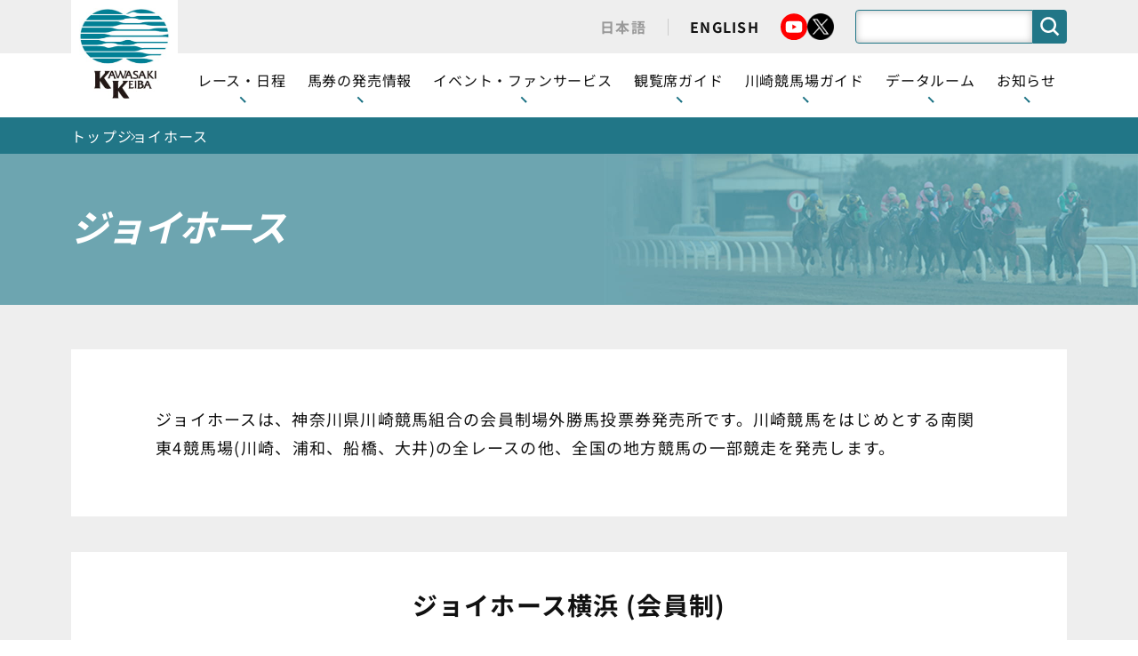

--- FILE ---
content_type: text/html; charset=UTF-8
request_url: https://www.kawasaki-keiba.jp/sales/joyhorse/
body_size: 37938
content:
<!DOCTYPE html>
<html lang="ja">
<head prefix="og: http://ogp.me/ns# fb: http://ogp.me/ns/fb# website: http://ogp.me/ns/website#">
<meta charset="UTF-8">
<title>ジョイホース | 川崎競馬 KAWASAKI KEIBA</title>
<meta property="og:title" content="ジョイホース | 川崎競馬 KAWASAKI KEIBA">
<meta property="og:url" content="https://kawasaki-keiba.jp/sales/joyhorse/">
<!-- block=head (d) -->
<meta name="keywords" content="川崎,競馬,日程,ナイター,開催情報,騎手,調教師,重賞,イベント,ニュース,出走表,オッズ,レース,結果,観覧席,カツマル,グッズショップ">
<meta name="description" content="川崎競馬公式WEBサイトです。重賞レースの開催情報やイベントニュース、施設案内、騎手・調教師紹介など競馬を楽しみたい方への情報サイトです。もちろん、競馬がわからない方でも川崎競馬を楽しめる初心者向けガイドや、ポニー乗馬イベントなどをお知らせしています。">
<meta property="og:description" content="川崎競馬公式WEBサイトです。重賞レースの開催情報やイベントニュース、施設案内、騎手・調教師紹介など競馬を楽しみたい方への情報サイトです。もちろん、競馬がわからない方でも川崎競馬を楽しめる初心者向けガイドや、ポニー乗馬イベントなどをお知らせしています。">
<meta property="og:site_name" content="川崎競馬：KAWASAKI KEIBA">
<meta property="og:type" content="website">
<meta property="og:image" content="https://www.kawasaki-keiba.jp/img/common/ogp.jpg">
<meta property="twitter:card" content="summary_large_image">
<meta property="twitter:site" content="@katsumaruclub">
<meta property="twitter:domain" content="www.kawasaki-keiba.jp">
<meta name="google-site-verification" content="RDkoeLCkXDM2MKiudXiWTZZL6EMP2vtOyz2KIDBq9DM" />
<meta name="viewport" content="width=device-width,initial-scale=1.0">
<link rel="apple-touch-icon" href="/assets/img/apple-touch-icon.png" sizes="180x180">
<link rel="shortcut icon" type="image/x-icon" href="/favicon.ico" />
<link href="/assets/css/style.css?1100" rel="stylesheet" media="screen">
<link href="/assets/css/nd.css?1103" rel="stylesheet" media="screen">
<link href="/assets/css/style.print.css?1102" rel="stylesheet" media="print">
<link href="/assets/css/nd.print.css?1103" rel="stylesheet" media="print">
<style>
@media print {
/*
section {
break-inside: unset;
}
.page-seat-detail div.detail-content__card-list {
gap: 0;
}
div.m-seat-card {
height: 57.2rem;
}
.access_content__map iframe body {
zoom: 0.6;
}
*/
}
</style>
<script src="//ajax.googleapis.com/ajax/libs/angularjs/1.8.2/angular.min.js"></script>
<script src="//ajax.googleapis.com/ajax/libs/angularjs/1.8.2/angular-sanitize.js"></script>
<link href="/assets/css/pages/sales-joyhorse.css" rel="stylesheet" media="screen">
<link href="/assets/css/print/sales-joyhorse.print.css" rel="stylesheet" media="print">
<link href="/assets/css/pages/nd-sales-joyhorse.css" rel="stylesheet" media="screen">
<link href="/assets/css/print/nd-sales-joyhorse.print.css" rel="stylesheet" media="print">
<!-- Google Tag Manager -->
<script>(function(w,d,s,l,i){w[l]=w[l]||[];w[l].push({'gtm.start':
new Date().getTime(),event:'gtm.js'});var f=d.getElementsByTagName(s)[0],
j=d.createElement(s),dl=l!='dataLayer'?'&l='+l:'';j.async=true;j.src=
'https://www.googletagmanager.com/gtm.js?id='+i+dl;f.parentNode.insertBefore(j,f);
})(window,document,'script','dataLayer','GTM-WDB2GJTL');</script>
<!-- End Google Tag Manager -->

</head>
<body>
<!-- block=header (d) -->
<header class="l-header">
<p class="l-header__logo"><a href="/"><img src="/assets/img/common/logo.jpg" alt="KAWASAKI KEIBA"></a></p>
<div class="l-header__humberger">
<span class="l-header__humberger__line"></span>
<span class="l-header__humberger__line"></span>
<span class="l-header__humberger__line"></span>
</div>
<div class="l-header__search-icon js-headerSearchTrigger"></div>
<div class="l-header__utility">
<ul class="l-header__lang">
<li class="l-header__lang__item l-header__lang__item--current"><a href="/">日本語</a></li>
<li class="l-header__lang__item"><a href="/en/">ENGLISH</a></li>
</ul>
<ul class="l-header__sns">
<li class="l-header__sns__item">
<a href="https://www.youtube.com/channel/UCF7v-dGy_jQ_7bOi7oab2PA/" target="_blank"><img src="/assets/img/common/icon_sns_youtube.svg" alt="Youtube"></a>
</li>
<li class="l-header__sns__item">
<a href="https://twitter.com/Keiba_Kawasaki" target="_blank"><img src="/assets/img/common/icon_sns_x.png" alt="Twitter"></a>
</li>
<!--<li class="l-header__sns__item">
<a href="https://ja-jp.facebook.com/kawasakikeiba/" target="_blank"><img src="/assets/img/common/icon_sns_facebook.svg" alt="Facebook"></a>
</li>-->
</ul>
<div class="l-header__search">
<form class="l-header__search__inner" action="/search.html" method="GET">
<label class="l-header__search__label">
<input class="l-header__search__input" name="keyword" type="text" value="">
</label>
<button class="l-header__search__button" type="submit"></button>
</form>
</div>
</div>
<div class="l-header__search-modal">
<div class="l-header__search">
<form class="l-header__search__inner" action="/search.html" method="GET">
<label class="l-header__search__label">
<input class="l-header__search__input" name="keyword" type="text" enterkeyhint="search" value="">
</label>
<button class="l-header__search__button" type="submit"></button>
</form>
</div>
</div>
<nav class="l-header__navi">
<ul class="l-header__navi__list">
<li class="l-header__navi__item l-header__navi__item--has-child">
<p class="l-header__navi__first-title">レース・日程</p>
<ul class="l-header__navi__child-menu">
<li class="l-header__navi__child-menu__link"><a href="/race/calendar/">開催カレンダー</a></li>
<li class="l-header__navi__child-menu__link l-header__navi__child-menu__link--blank"><a href="https://www.nankankeiba.com/program/00000000000000.do" target="_blank">レース情報</a></li>
<li class="l-header__navi__child-menu__link"><a href="/race/graded_race/">重賞レース</a></li>
<li class="l-header__navi__child-menu__link"><a href="/race/online/">川崎競馬を家でも楽しむ！</a></li>
<li class="l-header__navi__child-menu__link"><a href="/race/sponsorship/">協賛レースについて</a></li>
<li class="l-header__navi__child-menu__link"><a href="/race/column-sasakitakemi/single.html">コラム 佐々木竹見・王者の眼差し</a></li>
</ul>
</li>
<li class="l-header__navi__item l-header__navi__item--has-child">
<p class="l-header__navi__first-title">馬券の発売情報</p>
<ul class="l-header__navi__child-menu">
<li class="l-header__navi__child-menu__link"><a href="/sales/saleinfo/">発売情報</a></li>
<li class="l-header__navi__child-menu__link"><a href="/sales/joyhorse/">ジョイホース</a></li>
<li class="l-header__navi__child-menu__link"><a href="/sales/online-voting/">インターネット投票</a></li>
<li class="l-header__navi__child-menu__link l-header__navi__child-menu__link--blank"><a href="https://www.keiba.go.jp/jranet/" target="_blank">JRA地方競馬ネット投票発売日程</a></li>
</ul>
</li>
<li class="l-header__navi__item">
<a href="/service/event/" class="l-header__navi__first-title">イベント・ファンサービス</a>
</li>
<li class="l-header__navi__item l-header__navi__item--has-child">
<p class="l-header__navi__first-title">観覧席ガイド</p>
<ul class="l-header__navi__child-menu">
<li class="l-header__navi__child-menu__link"><a href="/seat/reserved/">観覧席の概要</a></li>
<li class="l-header__navi__child-menu__link"><a href="/seat/stand1/">1号スタンド<br>（特別観覧席・リザーブシート）</a></li>
<li class="l-header__navi__child-menu__link"><a href="/seat/stand2/">2号スタンド<br>（特別観覧席・リザーブシート）</a></li>
<li class="l-header__navi__child-menu__link"><a href="/seat/vip/">貴賓室</a></li>
<li class="l-header__navi__child-menu__link"><a href="/seat/kentucky-lounge/">ケンタッキーラウンジ</a></li>
</ul>
</li>
<li class="l-header__navi__item l-header__navi__item--has-child">
<p class="l-header__navi__first-title">川崎競馬場ガイド</p>
<ul class="l-header__navi__child-menu">
<li class="l-header__navi__child-menu__link"><a href="/guide/park/">川崎競馬場ガイド</a></li>
<li class="l-header__navi__child-menu__link"><a href="/guide/goodsshop/">グッズショップ</a></li>
<li class="l-header__navi__child-menu__link"><a href="/guide/park/gourmet/">川崎競馬場グルメ</a></li>
<li class="l-header__navi__child-menu__link"><a href="/guide/beginners/">初心者ガイドブック</a></li>
<li class="l-header__navi__child-menu__link"><a href="/guide/howto/">馬券の買い方</a></li>
<li class="l-header__navi__child-menu__link"><a href="/guide/katsumaru/">カツマルくん プロフィール	</a></li>
<li class="l-header__navi__child-menu__link"><a href="/guide/rosita-brass/">川崎競馬ロジータブラス</a></li>
<li class="l-header__navi__child-menu__link"><a href="/guide/qa/">よくあるご質問</a></li>
<li class="l-header__navi__child-menu__link"><a href="/visitors/">川崎競馬場からのお願い</a></li>
<li class="l-header__navi__child-menu__link"><a href="/access/">アクセス</a></li>
</ul>
</li>
<li class="l-header__navi__item l-header__navi__item--has-child">
<p class="l-header__navi__first-title">データルーム</p>
<ul class="l-header__navi__child-menu">
<li class="l-header__navi__child-menu__link"><a href="/data/jockeys/">ジョッキー一覧</a></li>
<li class="l-header__navi__child-menu__link"><a href="/data/trainer/">調教師リスト</a></li>
<li class="l-header__navi__child-menu__link"><a href="/data/training_test/">能力調教試験の動画・成績</a></li>
<li class="l-header__navi__child-menu__link"><a href="/data/record/">各種レコード</a></li>
<li class="l-header__navi__child-menu__link"><a href="/data/jockeys_cup/">川崎ジョッキーズカップ</a></li>
</ul>
</li>
<li class="l-header__navi__item l-header__navi__item--has-child">
<p class="l-header__navi__first-title">お知らせ</p>
<ul class="l-header__navi__child-menu">
<li class="l-header__navi__child-menu__link"><a href="/info/news/">ニュース一覧</a></li>
<li class="l-header__navi__child-menu__link"><a href="/info/salesinformation/">営業情報</a></li>
<li class="l-header__navi__child-menu__link"><a href="/info/owner/">馬主募集</a></li>
<li class="l-header__navi__child-menu__link"><a href="/info/groom/">きゅう務員募集</a></li>
<li class="l-header__navi__child-menu__link"><a href="/info/rental/">競馬場施設の貸出</a></li>
</ul>
</li>
</ul>
</nav>
<nav class="l-header__drawer">
<div class="l-header__drawer__inner">
<ul class="l-header__drawer__list">
<li class="l-header__drawer__list__item l-header__drawer__list__item--has-child">
<a class="l-header__drawer__link l-header__drawer__link--first">レース・日程</a>
<div class="l-header__drawer__child-menu">
<p class="l-header__drawer__link l-header__drawer__link--back">レース・日程</p>
<ul class="l-header__drawer__child-menu__list">
<li class="l-header__drawer__child-menu__item"><a class="l-header__drawer__link" href="/race/calendar/">開催カレンダー</a></li>
<li class="l-header__drawer__child-menu__item"><a class="l-header__drawer__link l-header__drawer__link--external" href="https://www.nankankeiba.com/program/00000000000000.do" target="_blank">レース情報</a></li>
<li class="l-header__drawer__child-menu__item"><a class="l-header__drawer__link" href="/race/graded_race/single.html">重賞レース</a></li>
<li class="l-header__drawer__child-menu__item"><a class="l-header__drawer__link" href="/race/online/">川崎競馬を家でも楽しむ！</a></li>
<li class="l-header__drawer__child-menu__item"><a class="l-header__drawer__link" href="/race/sponsorship/">協賛レースについて</a></li>
<li class="l-header__drawer__child-menu__item"><a class="l-header__drawer__link" href="/race/column-sasakitakemi/single.html">コラム 佐々木竹見・王者の眼差し</a></li>
</ul>
</div>
</li>
<li class="l-header__drawer__list__item l-header__drawer__list__item--has-child">
<a class="l-header__drawer__link l-header__drawer__link--first">馬券の発売情報</a>
<div class="l-header__drawer__child-menu">
<p class="l-header__drawer__link l-header__drawer__link--back">馬券の発売情報</p>
<ul class="l-header__drawer__child-menu__list">
<li class="l-header__drawer__child-menu__item"><a class="l-header__drawer__link" href="/sales/saleinfo/">発売情報</a></li>
<li class="l-header__drawer__child-menu__item"><a class="l-header__drawer__link" href="/sales/joyhorse/">ジョイホース</a></li>
<li class="l-header__drawer__child-menu__item"><a class="l-header__drawer__link" href="/sales/online-voting/">インターネット投票</a></li>
<li class="l-header__drawer__child-menu__item"><a class="l-header__drawer__link l-header__drawer__link--external" href="https://www.keiba.go.jp/jranet/" target="_blank">JRA地方競馬ネット投票発売日程</a></li>
</ul>
</div>
</li>
<li class="l-header__drawer__list__item">
<a class="l-header__drawer__link l-header__drawer__link--first" href="/service/event/">イベント・ファンサービス</a>
</li>
<li class="l-header__drawer__list__item l-header__drawer__list__item--has-child">
<a class="l-header__drawer__link l-header__drawer__link--first">観覧席ガイド</a>
<div class="l-header__drawer__child-menu">
<p class="l-header__drawer__link l-header__drawer__link--back">観覧席ガイド</p>
<ul class="l-header__drawer__child-menu__list">
<li class="l-header__drawer__child-menu__item"><a class="l-header__drawer__link" href="/seat/reserved/">観覧席の概要</a></li>
<li class="l-header__drawer__child-menu__item"><a class="l-header__drawer__link" href="/seat/stand1/">1号スタンド<br>（特別観覧席・リザーブシート）</a></li>
<li class="l-header__drawer__child-menu__item"><a class="l-header__drawer__link" href="/seat/stand2/">2号スタンド<br>（特別観覧席・リザーブシート）</a></li>
<li class="l-header__drawer__child-menu__item"><a class="l-header__drawer__link" href="/seat/vip/">貴賓室</a></li>
<li class="l-header__drawer__child-menu__item"><a class="l-header__drawer__link" href="/seat/kentucky-lounge/">ケンタッキーラウンジ</a></li>
</ul>
</div>
</li>
<li class="l-header__drawer__list__item l-header__drawer__list__item--has-child">
<a class="l-header__drawer__link l-header__drawer__link--first">川崎競馬場ガイド</a>
<div class="l-header__drawer__child-menu">
<p class="l-header__drawer__link l-header__drawer__link--back">川崎競馬場ガイド</p>
<ul class="l-header__drawer__child-menu__list">
<li class="l-header__drawer__child-menu__item"><a class="l-header__drawer__link" href="/guide/park/">川崎競馬場ガイド</a></li>
<li class="l-header__drawer__child-menu__item"><a class="l-header__drawer__link" href="/guide/goodsshop/">グッズショップ</a></li>
<li class="l-header__drawer__child-menu__item"><a class="l-header__drawer__link" href="/guide/park/gourmet/">川崎競馬場グルメ</a></li>
<li class="l-header__drawer__child-menu__item"><a class="l-header__drawer__link" href="/guide/beginners/">初心者ガイドブック</a></li>
<li class="l-header__drawer__child-menu__item"><a class="l-header__drawer__link" href="/guide/howto/">馬券の買い方</a></li>
<li class="l-header__drawer__child-menu__item"><a class="l-header__drawer__link" href="/guide/katsumaru/">カツマルくん プロフィール	</a></li>
<li class="l-header__drawer__child-menu__item"><a class="l-header__drawer__link" href="/guide/rosita-brass/">川崎競馬ロジータブラス</a></li>
<li class="l-header__drawer__child-menu__item"><a class="l-header__drawer__link" href="/guide/qa/">よくあるご質問</a></li>
<li class="l-header__drawer__child-menu__item"><a class="l-header__drawer__link" href="/visitors/">川崎競馬場からのお願い</a></li>
</ul>
</div>
</li>
<li class="l-header__drawer__list__item l-header__drawer__list__item--has-child">
<a class="l-header__drawer__link l-header__drawer__link--first">アクセス</a>
<div class="l-header__drawer__child-menu">
<p class="l-header__drawer__link l-header__drawer__link--back">アクセス</p>
<ul class="l-header__drawer__child-menu__list">
<li class="l-header__drawer__child-menu__item"><a class="l-header__drawer__link" href="/access/?anchor=access-content__train">電車でのご来場</a></li>
<li class="l-header__drawer__child-menu__item"><a class="l-header__drawer__link" href="/access/?anchor=access-content__car">お車でのご来場</a></li>
</ul>
</div>
</li>
<li class="l-header__drawer__list__item l-header__drawer__list__item--has-child">
<a class="l-header__drawer__link l-header__drawer__link--first">データルーム</a>
<div class="l-header__drawer__child-menu">
<p class="l-header__drawer__link l-header__drawer__link--back">データルーム</p>
<ul class="l-header__drawer__child-menu__list">
<li class="l-header__drawer__child-menu__item"><a class="l-header__drawer__link" href="/data/jockeys/">ジョッキー一覧</a></li>
<li class="l-header__drawer__child-menu__item"><a class="l-header__drawer__link" href="/data/trainer/">調教師リスト</a></li>
<li class="l-header__drawer__child-menu__item"><a class="l-header__drawer__link" href="/data/training_test/">能力調教試験の動画・成績</a></li>
<li class="l-header__drawer__child-menu__item"><a class="l-header__drawer__link" href="/data/record/">各種レコード</a></li>
<li class="l-header__drawer__child-menu__item"><a class="l-header__drawer__link" href="/data/jockeys_cup/">川崎ジョッキーズカップ</a></li>
</ul>
</div>
</li>
<li class="l-header__drawer__list__item l-header__drawer__list__item--has-child">
<a class="l-header__drawer__link l-header__drawer__link--first">お知らせ</a>
<div class="l-header__drawer__child-menu">
<p class="l-header__drawer__link l-header__drawer__link--back">お知らせ</p>
<ul class="l-header__drawer__child-menu__list">
<li class="l-header__drawer__child-menu__item"><a class="l-header__drawer__link" href="/info/news/">ニュース一覧</a></li>
<li class="l-header__drawer__child-menu__item"><a class="l-header__drawer__link" href="/info/salesinformation/">営業情報</a></li>
<li class="l-header__drawer__child-menu__item"><a class="l-header__drawer__link" href="/info/owner/">馬主募集</a></li>
<li class="l-header__drawer__child-menu__item"><a class="l-header__drawer__link" href="/info/groom/">きゅう務員募集</a></li>
<li class="l-header__drawer__child-menu__item"><a class="l-header__drawer__link" href="/info/rental/">競馬場施設の貸出</a></li>
</ul>
</div>
</li>
</ul>
<ul class="l-header__sns">
<li class="l-header__sns__item">
<a href="https://www.youtube.com/channel/UCF7v-dGy_jQ_7bOi7oab2PA/" target="_blank"><img src="/assets/img/common/icon_sns_youtube.svg" alt="Youtube"></a>
</li>
<li class="l-header__sns__item">
<a href="https://twitter.com/Keiba_Kawasaki" target="_blank"><img src="/assets/img/common/icon_sns_x.png" alt="Twitter"></a>
</li>
<!--<li class="l-header__sns__item">
<a href="https://ja-jp.facebook.com/kawasakikeiba/" target="_blank"><img src="/assets/img/common/icon_sns_facebook.svg" alt="Facebook"></a>
</li>-->
</ul>
<p class="l-header__text-link"><a href="/info/salesinformation/">営業時間</a></p>
<ul class="l-header__lang">
<li class="l-header__lang__item l-header__lang__item--current"><a href="/">日本語</a></li>
<li class="l-header__lang__item"><a href="/en/">ENGLISH</a></li>
</ul>
</div>
</nav>
</header>
<script>
function removeParametersFromURL(url) {
// "#"文字と"?"文字のインデックスを取得
var hashIndex = url.indexOf("#");
var questionIndex = url.indexOf("?");
// パラメータが存在する場合、それ以前の部分を抽出
if (hashIndex !== -1 || questionIndex !== -1) {
var endIndex = Math.min(
hashIndex !== -1 ? hashIndex : url.length,
questionIndex !== -1 ? questionIndex : url.length
);
url = url.substring(0, endIndex);
}
return url;
}
document.addEventListener("DOMContentLoaded", function() {
var currentPagePath = window.location.pathname;
var myAnchorId = getParameterByName(location.search, 'anchor');
currentPagePath = currentPagePath.replace(/\/index.html$/, '/');
console.log("location:", window.location);
console.log("currentPagePath:" + currentPagePath + " myAnchorId:" + myAnchorId);;
// ページ内のすべての<a>要素を取得
var links = document.querySelectorAll("a.l-header__drawer__link");
// リンクを走査して特定の条件を満たすものにクラスを追加
for (var i = 0; i < links.length; i++) {
var link = links[i];
var hrefFull = link.getAttribute("href");
if(!hrefFull) continue;
var hrefNoParam = removeParametersFromURL(hrefFull);
// リンク先にアンカーが設定されている場合はアンカーまで含めて判定
var linkAnchorId = getParameterByName(hrefFull, 'anchor');
//console.log("hrefFull:" + hrefFull + " hrefNoParam:" + hrefNoParam + " linkAnchorId:" + linkAnchorId);
if(myAnchorId !== '' && linkAnchorId !== ''){
if(hrefNoParam == currentPagePath && myAnchorId==linkAnchorId) {
console.log("add disable to " + currentPagePath + " anchor:" + myAnchorId);
link.classList.add("m-iconic-button--disabled");
continue;
}
}
else if(hrefNoParam == currentPagePath) {
console.log("add disable to " + currentPagePath);
link.classList.add("m-iconic-button--disabled");
}
}
});
</script>
<main class="l-main">
<div class="l-page-wrap page-sales-joyhorse"><!-- ページ固有クラス -->
<div class="l-breadcrumb">
<ul class="l-breadcrumb__list">
<li class="l-breadcrumb__item">
<a class="l-breadcrumb__text" href="/">トップ</a>
</li>
<li class="l-breadcrumb__item">
<span class="l-breadcrumb__text">ジョイホース</span>
</li>
</ul>
</div>
<section class="m-subpage-mv">
<div class="m-subpage-mv__inner">
<h1 class="m-subpage-mv__heading m-primary-heading">
<span class="m-primary-heading__ja">ジョイホース</span>
</h1>
</div>
<div class="m-subpage-mv__bg">
<img class="m-subpage-mv__bg__image only-sp" src="/assets/img/guide/katsumaru/mv_bg_sp.jpg" alt="">
<img class="m-subpage-mv__bg__image only-wide" src="/assets/img/guide/katsumaru/mv_bg_pc.jpg" alt="">
</div>
</section>
<div class="joyhorse-summary">
<div class="joyhorse-summary__inner m-section-inner m-section-inner--bg-white m-post-area2">
<p class ="nd-markdown-p">ジョイホースは、神奈川県川崎競馬組合の会員制場外勝馬投票券発売所です。川崎競馬をはじめとする南関東4競馬場(川崎、浦和、船橋、大井)の全レースの他、全国の地方競馬の一部競走を発売します。</p>

</div>
</div>
<section class="joyhorse-facility">
<div class="joyhorse-facility__inner m-section-inner m-section-inner--bg-white">
<h2 class="m-large-heading"><span class="m-large-heading__text">ジョイホース横浜 (会員制)</span></h2>

<p class ="nd-markdown-p"><div class="joyhorse-facility__contents"></p>

<figure class="joyhorse-facility__picture"><img src="/assets/img/sales/joyhorse/joyhorse_yokohama.jpg" alt="ジョイホース横浜"></figure>

<p class ="nd-markdown-p"><div class="joyhorse-facility__map"></p>

<iframe src="https://www.google.com/maps/embed?pb=!1m18!1m12!1m3!1d3250.2032624456106!2d139.62618158903012!3d35.44976197217916!2m3!1f0!2f0!3f0!3m2!1i1024!2i768!4f13.1!3m3!1m2!1s0x60185c5fc7bf5237%3A0x8bf5a4d2e4a3f36b!2z44K444On44Kk44Ob44O844K55qiq5rWc!5e0!3m2!1sja!2sjp!4v1690354766853!5m2!1sja!2sjp" style="border:0;" allowfullscreen="" loading="lazy" referrerpolicy="no-referrer-when-downgrade"></iframe>

<p class ="nd-markdown-p"></div>
</div>
<div class="joyhorse-facility__info"><div class="joyhorse-facility__location"></p>

<h4 class="m-small-heading"><span class="m-small-heading__text">所在地</span></h4>

<p class ="nd-markdown-p">神奈川県横浜市中区桜木町1-1<br class="mdbr" />
桜木町ゴールデンセンター（ぴおシティ）10階<br class="mdbr" />
電話 <a class="m-tel-link" href="tel:045-651-3331"  >045-651-3331</a><br class="mdbr" />
</div>
<div class="joyhorse-facility__access"></p>

<h4 class="m-small-heading"><span class="m-small-heading__text">アクセス</span></h4>

<p class ="nd-markdown-p">JR根岸線・横浜線・横浜市営地下鉄ブルーライン<br class="mdbr" />
「桜木町駅」より徒歩1分<br class="mdbr" />
※地下通路のご利用で雨に濡れずご来場いただけます。<br class="mdbr" />
みなとみらい線「馬車道駅」1b出口より徒歩3分<br class="mdbr" />
京浜急行「日ノ出町駅」より徒歩7分<br class="mdbr" />
※横須賀・久里浜方面からのアクセスも便利です。<br class="mdbr" />
</div></div></p>

<div class="m-scroll-table"><table class="m-scroll-table__content m-basic-table m-basic-table--striped">
<THead class="m-basic-table__head">
<tr class="m-basic-table__row">
  <th class="m-basic-table__cell m-basic-table__cell--header">項目</th>
  <th class="m-basic-table__cell m-basic-table__cell--header">内容</th>
</tr>
</thead>
<tbody class="m-basic-table__body">
<tr class="m-basic-table__row">
  <td class="m-basic-table__cell">一般会員</td>
  <td class="m-basic-table__cell">90席</td>
</tr>
<tr class="m-basic-table__row">
  <td class="m-basic-table__cell">特別観覧席<br>（指定席）</td>
  <td class="m-basic-table__cell">27席<br>※利用料1日1,500円が別途必要<br>※個別の小型テーブル・モニター完備</td>
</tr>
<tr class="m-basic-table__row">
  <td class="m-basic-table__cell">窓口数</td>
  <td class="m-basic-table__cell">自動発売機 4窓<br>自動発払機 6窓、有人払戻機 2窓</td>
</tr>
<tr class="m-basic-table__row">
  <td class="m-basic-table__cell">映像設備</td>
  <td class="m-basic-table__cell">55型モニター 2台<br>43型モニター 24台</td>
</tr>
<tr class="m-basic-table__row">
  <td class="m-basic-table__cell">施設面積</td>
  <td class="m-basic-table__cell">612㎡</td>
</tr>
<tr class="m-basic-table__row">
  <td class="m-basic-table__cell">収容人数</td>
  <td class="m-basic-table__cell">200人程度</td>
</tr>
<tr class="m-basic-table__row">
  <td class="m-basic-table__cell">発売日数</td>
  <td class="m-basic-table__cell">年間270日程度</td>
</tr>
<tr class="m-basic-table__row">
  <td class="m-basic-table__cell">発売対象競走</td>
  <td class="m-basic-table__cell">南関東４競馬場（川崎、浦和、船橋、大井）の全レースのほか、<br>全国の地方競馬の一部競走を発売</td>
</tr>
<tr class="m-basic-table__row">
  <td class="m-basic-table__cell">会費</td>
  <td class="m-basic-table__cell">会員登録料　1,000円<br>※指定席の利用は有料</td>
</tr>
</tbody>
</table></div>

<p class ="nd-markdown-p"><a class="m-text-link m-text-link--external" href="http://www.joyhorse-yokohama.co.jp/" target="_blank" >ジョイホース横浜ホームページ</a></p>

</div>
</section>
<!-- ジョイホース双葉 -->
<section class="joyhorse-facility">
<div class="joyhorse-facility__inner m-section-inner m-section-inner--bg-white">
<h2 class="m-large-heading"><span class="m-large-heading__text">ジョイホース双葉</span></h2>

<p class ="nd-markdown-p"><div class="joyhorse-facility__contents"></p>

<figure class="joyhorse-facility__picture"><img src="/assets/img/sales/joyhorse/joyhorse_hutaba.jpg" alt="ジョイホース横浜"></figure>

<p class ="nd-markdown-p"><div class="joyhorse-facility__map"></p>

<iframe src="https://www.google.com/maps/embed?pb=!1m18!1m12!1m3!1d3241.0366003784534!2d138.49675927669156!3d35.676100772588846!2m3!1f0!2f0!3f0!3m2!1i1024!2i768!4f13.1!3m3!1m2!1s0x601bf792eaa45597%3A0x334d942808b5f8a1!2z5Y2X6Zai5p2x56u26aasIOWgtOWklummrOWIuOWjsuWgtCDjgrjjg6fjgqTjg5vjg7zjgrnlj4zokYk!5e0!3m2!1sja!2sjp!4v1690420871799!5m2!1sja!2sjp" style="border:0;" allowfullscreen="" loading="lazy" referrerpolicy="no-referrer-when-downgrade"></iframe>

<p class ="nd-markdown-p"></div>
</div>
<div class="joyhorse-facility__info"><div class="joyhorse-facility__location"></p>

<h4 class="m-small-heading"><span class="m-small-heading__text">所在地</span></h4>

<p class ="nd-markdown-p">山梨県甲斐市下今井2998番地<br class="mdbr" />
電話 <a class="m-tel-link" href="tel:0551-200-200"  >0551-200-200</a> (受付時間：9:30～17:00)<br class="mdbr" />
</div>
<div class="joyhorse-facility__access"></p>

<h4 class="m-small-heading"><span class="m-small-heading__text">アクセス</span></h4>

<p class ="nd-markdown-p">《お車でお越しの方》<br class="mdbr" />
国道20号線韮崎・諏訪方面約10分<br class="mdbr" />
中央自動車道・韮崎ICより<br class="mdbr" />
国道20号線韮崎・甲府方面約15分</p>

<p class ="nd-markdown-p">《電車でお越しの方》<br class="mdbr" />
無料送迎バスをご利用ください<br class="mdbr" />
JR甲府駅南口1番バス乗り場、9時40分始発<br class="mdbr" />
</div>
</div></p>

<div class="m-scroll-table"><table class="m-scroll-table__content m-basic-table m-basic-table--striped">
<THead class="m-basic-table__head">
<tr class="m-basic-table__row">
  <th class="m-basic-table__cell m-basic-table__cell--header">項目</th>
  <th class="m-basic-table__cell m-basic-table__cell--header">内容</th>
</tr>
</thead>
<tbody class="m-basic-table__body">
<tr class="m-basic-table__row">
  <td class="m-basic-table__cell">窓口数</td>
  <td class="m-basic-table__cell">自動発売機　3窓<br>自動発払機　3窓<br>有人払戻機　1窓</td>
</tr>
<tr class="m-basic-table__row">
  <td class="m-basic-table__cell">映像設備</td>
  <td class="m-basic-table__cell">80型モニター 1台、60型モニター 6台、46型モニター 6台 他</td>
</tr>
<tr class="m-basic-table__row">
  <td class="m-basic-table__cell">施設面積</td>
  <td class="m-basic-table__cell">5,545㎡（うち使用部分 795㎡）</td>
</tr>
<tr class="m-basic-table__row">
  <td class="m-basic-table__cell">収容人数</td>
  <td class="m-basic-table__cell">300人程度（サテライトとの共有自由席 770席）</td>
</tr>
<tr class="m-basic-table__row">
  <td class="m-basic-table__cell">発売日数</td>
  <td class="m-basic-table__cell">年間270日程度</td>
</tr>
<tr class="m-basic-table__row">
  <td class="m-basic-table__cell">発売対象競走</td>
  <td class="m-basic-table__cell">南関東4競馬場（川崎、浦和、船橋、大井）の全レースのほか、全国の地方競馬の一部競走を発売</td>
</tr>
<tr class="m-basic-table__row">
  <td class="m-basic-table__cell">会費</td>
  <td class="m-basic-table__cell">無料</td>
</tr>
</tbody>
</table></div>

<p class ="nd-markdown-p"><a class="m-text-link m-text-link--external" href="http://st-mbp-futaba.com/schedule/joyhorse.html" target="_blank" >ジョイホース双葉ホームページ</a></p>

</div>
</section>
</div>
</main>
<!-- block=page_list (d) -->
<section class="l-page-list">
<div class="l-page-list__inner">
<p class="l-page-list__logo"><a href="/"><img src="/assets/img/common/logo.jpg" alt=""></a></p>
<div class="l-page-list__menu">
<div class="l-page-list__column">
<div class="l-page-list__block">
<p class="l-page-list__heading m-minimum-heading">レース・日程</p>
<p class="l-page-list__link"><a href="/race/calendar/">開催カレンダー</a></p>
<p class="l-page-list__link l-page-list__link--external"><a href="https://www.nankankeiba.com/program/00000000000000.do" target="_blank">レース情報</a></p>
<p class="l-page-list__link"><a href="/race/graded_race/">重賞レース</a></p>
<p class="l-page-list__link"><a href="/race/online/">川崎競馬を家でも楽しむ！</a></p>
<p class="l-page-list__link"><a href="/race/sponsorship/">協賛レースについて</a></p>
<p class="l-page-list__link"><a href="/race/column-sasakitakemi/">コラム 佐々木竹見・王者の眼差し</a></p>
</div>
<div class="l-page-list__block">
<p class="l-page-list__heading m-minimum-heading">馬券の発売情報</p>
<p class="l-page-list__link"><a href="/sales/saleinfo/">発売情報</a></p>
<p class="l-page-list__link"><a href="/sales/joyhorse/">ジョイホース</a></p>
<p class="l-page-list__link"><a href="/sales/online-voting/">インターネット投票</a></p>
<p class="l-page-list__link l-page-list__link--external"><a href="https://www.keiba.go.jp/jranet/" target="_blank">JRA地方競馬ネット投票<br>発売日程</a></p>
</div>
</div>
<div class="l-page-list__column l-page-list__column--pc-wide">
<div class="l-page-list__block">
<p class="l-page-list__heading m-minimum-heading">イベント・ファンサービス</p>
<p class="l-page-list__link"><a href="/service/event/">イベント・ファンサービス</a></p>
</div>
<div class="l-page-list__block">
<p class="l-page-list__heading m-minimum-heading">観覧席ガイド</p>
<p class="l-page-list__link"><a href="/seat/reserved/">観覧席の概要</a></p>
<p class="l-page-list__link"><a href="/seat/stand1/">1号スタンド</a></p>
<p class="l-page-list__link"><a href="/seat/stand2/">2号スタンド</a></p>
<p class="l-page-list__link"><a href="/seat/vip/">貴賓室</a></p>
<p class="l-page-list__link"><a href="/seat/kentucky-lounge/">ケンタッキーラウンジ</a></p>
</div>
</div>
<div class="l-page-list__column">
<div class="l-page-list__block">
<p class="l-page-list__heading m-minimum-heading">川崎競馬場ガイド</p>
<p class="l-page-list__link"><a href="/guide/park/">川崎競馬場ガイド</a></p>
<p class="l-page-list__link"><a href="/guide/goodsshop/">グッズショップ</a></p>
<p class="l-page-list__link"><a href="/guide/park/gourmet/">川崎競馬場グルメ</a></p>
<p class="l-page-list__link"><a href="/guide/beginners/">初心者ガイドブック</a></p>
<p class="l-page-list__link"><a href="/guide/howto/">馬券の買い方</a></p>
<p class="l-page-list__link"><a href="/guide/katsumaru/">カツマルくん プロフィール</a></p>
<p class="l-page-list__link"><a href="/guide/rosita-brass/">川崎競馬ロジータブラス</a></p>
<p class="l-page-list__link"><a href="/guide/qa/">よくあるご質問</a></p>
<p class="l-page-list__link"><a href="/visitors/">川崎競馬場からのお願い</a></p>
<p class="l-page-list__link"><a href="/access/">アクセス</a></p>
</div>
<div class="l-page-list__block">
<p class="l-page-list__heading m-minimum-heading">データルーム</p>
<p class="l-page-list__link"><a href="/data/jockeys/">ジョッキー一覧</a></p>
<p class="l-page-list__link"><a href="/data/trainer/">調教師リスト</a></p>
<p class="l-page-list__link"><a href="/data/training_test/">能力調教試験の動画・成績</a></p>
<p class="l-page-list__link"><a href="/data/record/">各種レコード</a></p>
<p class="l-page-list__link"><a href="/data/jockeys_cup/">川崎ジョッキーズカップ</a></p>
</div>
</div>
<div class="l-page-list__column">
<div class="l-page-list__block">
<p class="l-page-list__heading m-minimum-heading">お知らせ</p>
<p class="l-page-list__link"><a href="/info/news/">ニュース一覧</a></p>
<p class="l-page-list__link"><a href="/info/salesinformation/">営業情報</a></p>
<p class="l-page-list__link"><a href="/info/owner/">馬主募集</a></p>
<p class="l-page-list__link"><a href="/info/groom/">きゅう務員募集</a></p>
<p class="l-page-list__link"><a href="/info/rental/">競馬場施設の貸出</a></p>
</div>
</div>
</div>
</div>
</section>
<!-- block=footer (d) -->
<footer class="l-footer">
<div class="l-footer__inner">
<ul class="l-footer__menu">
<!--<li class="l-footer__menu__link">
<a href="/visitors/">川崎競馬場場からの<br class="only-sp">お願い</a>
</li>-->
<li class="l-footer__menu__link">
<a href="/union/">川崎競馬組合について</a>
</li>
<li class="l-footer__menu__link">
<a href="/utility/">経営計画・予算・決算</a>
</li>
<li class="l-footer__menu__link">
<a href="/bylaw/">主な条例・規則など</a>
</li>
<li class="l-footer__menu__link">
<a href="/copyright/">ご利用規約</a>
</li>
<li class="l-footer__menu__link">
<a href="/contact/">サイトに関する意見</a>
</li>
<li class="l-footer__menu__link">
<a href="/privacy/">個人情報保護方針</a>
</li>
<li class="l-footer__menu__link">
<a href="/tender-information/">入札情報</a>
</li>
</ul>
<div class="l-footer__bottom">
<p class="l-footer__copyright">Copyright ©2023KAWASAKI KEIBA. <br class="only-sp">All Rights Reserved.</p>
</div>
</div>
<div class="l-footer__fixed-buttons">
<div class="l-footer__access">
<a href="/access/"><span class="l-footer__access__text">アクセス</span></a>
</div>
<div class="l-footer__pagetop"></div>
</div>
<div class="l-footer__stickybar">
<a class="l-footer__stickybar__button l-footer__stickybar__button--reserve" href="https://www.ticketpay.jp/calendar.php?content_code=kk0307" target="_blank">
<figure class="l-footer__stickybar__icon"><img src="/assets/img/common/icon_reserve.svg" alt=""></figure>
<p class="l-footer__stickybar__text">指定席の予約</p>
</a>
<a class="l-footer__stickybar__button l-footer__stickybar__button--spat" href="https://spat4special.jp/" target="_blank">
<figure class="l-footer__stickybar__icon"><img src="/assets/img/common/icon_spat4.png" alt=""></figure>
<p class="l-footer__stickybar__text">ネット投票</p>
</a>
</div>
</footer>
<script src="/assets/js/lib/bundle.js?1100"></script>
<script src="/assets/js/script.js?1109"></script>
<script src="/assets/js/kawasaki.js?1112"></script>
<!-- Google Tag Manager (noscript) -->
<noscript><iframe src="https://www.googletagmanager.com/ns.html?id=GTM-WDB2GJTL"
height="0" width="0" style="display:none;visibility:hidden"></iframe></noscript>
<!-- End Google Tag Manager (noscript) -->

</body>
</html>

--- FILE ---
content_type: text/css
request_url: https://www.kawasaki-keiba.jp/assets/css/style.css?1100
body_size: 21575
content:
@charset "UTF-8";
:root {
  --spDesign: 375;
  --spViewport: 375;
  --breakPointSpMin: 374px;
  --breakPointWide: 768px;
  --widthDefault: 112rem;
  --widthMax: 160rem;
  --widthMin: 100rem;
  --heightHeaderSp:6rem;
  --heightHeaderPc:12rem;
  --headerHeight:calc((var(--heightHeaderSp) + var(--heightHeaderPc)) / 2);
  --vh:100vh;
  --vw:100vw;
  --sidePaddingSp1:1rem;
  --sidePaddingPc1:3rem;
  --fontBase: "Noto Sans JP", sans-serif;
  --colorMain1:#EEEEEE;
  --colorMain2:#F6F6F6;
  --colorMain3:#829A9F;
  --colorMain4:#FF0000;
  --colorMain5:#12697B;
  --colorMain6:#217687;
  --colorMain7:#000000;
  --colorMain8:#40A8BE;
  --colorMain9:#217687;
  --colorMain10:#C21E1E;
  --colorMain11:#666666;
  --colorMain12:#999999;
  --colorMain13:#CCCCCC;
  --colorMain14:#E8F2F4;
  --colorMain15:#636896;
  --colorMain16:#4D8965;
  --colorMain17:#958C3A;
  --colorMain18:#707070;
  --colorMain19:#E9E9E9;
  --colorMain20:#46BED7;
  --colorMain21:#003EE5;
  --colorBg1: #FFFFFF;
  --colorBg2: #EEEEEE;
  --colorBg3: #222222;
  --colorBg4: #6DA5B0;
  --colorBg5: #EEFAFD;
  --colorBg6: #E1EEF1;
  --colorBg7: #C5E6EC;
  --colorBg8: #CCCCCC;
  --colorBg9: #166DD3;
  --colorBg10: #7298d4;
  --colorBg11: #4B97F0;
  --colorText1: #111111;
  --filterColorWhite:invert(100%) sepia(0%) saturate(0%) hue-rotate(34deg) brightness(103%) contrast(104%);
  --filterColorBlue1: invert(41%) sepia(71%) saturate(485%) hue-rotate(143deg) brightness(92%) contrast(84%);
  --filterColorBlue2: invert(31%) sepia(41%) saturate(986%) hue-rotate(143deg) brightness(95%) contrast(86%);
  --easingBasic:cubic-bezier(0,0,.06,1);
  --zIndexHeader:100;
  --zIndexFixedButton:99;
  --zIndexModal:101;
  --primaryShadow:0rem 0rem 1rem 0px rgba(0, 0, 0, 0.3);
}

/*Thin*/
@font-face {
  font-family: "Noto Sans JP";
  src: url("../fonts/NotoSansJP/NotoSansJP-Thin.woff") format("woff"), url("../fonts/NotoSansJP/NotoSansJP-Thin.ttf") format("truetype");
  font-weight: 100;
  font-style: normal;
}
/*Light*/
@font-face {
  font-family: "Noto Sans JP";
  src: url("../fonts/NotoSansJP/NotoSansJP-Light.woff") format("woff"), url("../fonts/NotoSansJP/NotoSansJP-Light.ttf") format("truetype");
  font-weight: 300;
  font-style: normal;
}
/*Regular*/
@font-face {
  font-family: "Noto Sans JP";
  src: url("../fonts/NotoSansJP/NotoSansJP-Regular.woff") format("woff"), url("../fonts/NotoSansJP/NotoSansJP-Regular.ttf") format("truetype");
  font-weight: 400;
  font-style: normal;
}
/*Midium*/
@font-face {
  font-family: "Noto Sans JP";
  src: url("../fonts/NotoSansJP/NotoSansJP-Medium.woff") format("woff"), url("../fonts/NotoSansJP/NotoSansJP-Medium.ttf") format("truetype");
  font-weight: 500;
  font-style: normal;
}
/*Bold*/
@font-face {
  font-family: "Noto Sans JP";
  src: url("../fonts/NotoSansJP/NotoSansJP-Bold.woff") format("woff"), url("../fonts/NotoSansJP/NotoSansJP-Bold.ttf") format("truetype");
  font-weight: 700;
  font-style: normal;
}
/*Black*/
@font-face {
  font-family: "Noto Sans JP";
  src: url("../fonts/NotoSansJP/NotoSansJP-Black.woff") format("woff"), url("../fonts/NotoSansJP/NotoSansJP-Black.ttf") format("truetype");
  font-weight: 900;
  font-style: normal;
}
/* resset.dev • v5.0.2 */
/* # =================================================================
   # Global selectors
   # ================================================================= */
html {
  box-sizing: border-box;
  -webkit-text-size-adjust: 100%; /* Prevent adjustments of font size after orientation changes in iOS */
  word-break: normal;
  -moz-tab-size: 4;
  -o-tab-size: 4;
     tab-size: 4;
}

*,
::before,
::after {
  background-repeat: no-repeat; /* Set `background-repeat: no-repeat` to all elements and pseudo elements */
  box-sizing: inherit;
}

::before,
::after {
  text-decoration: inherit; /* Inherit text-decoration and vertical align to ::before and ::after pseudo elements */
  vertical-align: inherit;
}

* {
  padding: 0; /* Reset `padding` and `margin` of all elements */
  margin: 0;
}

/* # =================================================================
   # General elements
   # ================================================================= */
hr {
  overflow: visible; /* Show the overflow in Edge and IE */
  height: 0; /* Add the correct box sizing in Firefox */
  color: inherit; /* Correct border color in Firefox. */
}

details,
main {
  display: block; /* Render the `main` element consistently in IE. */
}

summary {
  display: list-item; /* Add the correct display in all browsers */
}

small {
  font-size: 80%; /* Set font-size to 80% in `small` elements */
}

[hidden] {
  display: none; /* Add the correct display in IE */
}

abbr[title] {
  border-bottom: none; /* Remove the bottom border in Chrome 57 */
  /* Add the correct text decoration in Chrome, Edge, IE, Opera, and Safari */
  text-decoration: underline;
  -webkit-text-decoration: underline dotted;
          text-decoration: underline dotted;
}

a {
  background-color: transparent; /* Remove the gray background on active links in IE 10 */
}

a:active,
a:hover {
  outline-width: 0; /* Remove the outline when hovering in all browsers */
}

code,
kbd,
pre,
samp {
  font-family: monospace, monospace; /* Specify the font family of code elements */
}

pre {
  font-size: 1em; /* Correct the odd `em` font sizing in all browsers */
}

b,
strong {
  font-weight: bolder; /* Add the correct font weight in Chrome, Edge, and Safari */
}

/* https://gist.github.com/unruthless/413930 */
sub,
sup {
  font-size: 75%;
  line-height: 0;
  position: relative;
  vertical-align: baseline;
}

sub {
  bottom: -0.25em;
}

sup {
  top: -0.5em;
}

table {
  border-color: inherit; /* Correct border color in all Chrome, Edge, and Safari. */
  text-indent: 0; /* Remove text indentation in Chrome, Edge, and Safari */
}

iframe {
  border-style: none;
}

/* # =================================================================
   # Forms
   # ================================================================= */
input {
  border-radius: 0;
}

[type=number]::-webkit-inner-spin-button,
[type=number]::-webkit-outer-spin-button {
  height: auto; /* Correct the cursor style of increment and decrement buttons in Chrome */
}

[type=search] {
  -webkit-appearance: textfield; /* Correct the odd appearance in Chrome and Safari */
  outline-offset: -2px; /* Correct the outline style in Safari */
}

[type=search]::-webkit-search-decoration {
  -webkit-appearance: none; /* Remove the inner padding in Chrome and Safari on macOS */
}

textarea {
  overflow: auto; /* Internet Explorer 11+ */
  resize: vertical; /* Specify textarea resizability */
}

button,
input,
optgroup,
select,
textarea {
  font: inherit; /* Specify font inheritance of form elements */
}

optgroup {
  font-weight: bold; /* Restore the font weight unset by the previous rule */
}

button {
  overflow: visible; /* Address `overflow` set to `hidden` in IE 8/9/10/11 */
}

button,
select {
  text-transform: none; /* Firefox 40+, Internet Explorer 11- */
}

/* Apply cursor pointer to button elements */
button,
[type=button],
[type=reset],
[type=submit],
[role=button] {
  cursor: pointer;
}

/* Remove inner padding and border in Firefox 4+ */
button::-moz-focus-inner,
[type=button]::-moz-focus-inner,
[type=reset]::-moz-focus-inner,
[type=submit]::-moz-focus-inner {
  border-style: none;
  padding: 0;
}

/* Replace focus style removed in the border reset above */
button:-moz-focusring,
[type=button]::-moz-focus-inner,
[type=reset]::-moz-focus-inner,
[type=submit]::-moz-focus-inner {
  outline: 1px dotted ButtonText;
}

button,
html [type=button],
[type=reset],
[type=submit] {
  -webkit-appearance: button; /* Correct the inability to style clickable types in iOS */
}

/* Remove the default button styling in all browsers */
button,
input,
select,
textarea {
  background-color: transparent;
  border-style: none;
}

a:focus,
button:focus,
input:focus,
select:focus,
textarea:focus {
  outline-width: 0;
}

/* Style select like a standard input */
select {
  -moz-appearance: none; /* Firefox 36+ */
  -webkit-appearance: none; /* Chrome 41+ */
}

select::-ms-expand {
  display: none; /* Internet Explorer 11+ */
}

select::-ms-value {
  color: currentColor; /* Internet Explorer 11+ */
}

legend {
  border: 0; /* Correct `color` not being inherited in IE 8/9/10/11 */
  color: inherit; /* Correct the color inheritance from `fieldset` elements in IE */
  display: table; /* Correct the text wrapping in Edge and IE */
  max-width: 100%; /* Correct the text wrapping in Edge and IE */
  white-space: normal; /* Correct the text wrapping in Edge and IE */
  max-width: 100%; /* Correct the text wrapping in Edge 18- and IE */
}

::-webkit-file-upload-button {
  /* Correct the inability to style clickable types in iOS and Safari */
  -webkit-appearance: button;
  color: inherit;
  font: inherit; /* Change font properties to `inherit` in Chrome and Safari */
}

/* Replace pointer cursor in disabled elements */
[disabled] {
  cursor: default;
}

/* # =================================================================
   # Specify media element style
   # ================================================================= */
img {
  border-style: none; /* Remove border when inside `a` element in IE 8/9/10 */
}

/* Add the correct vertical alignment in Chrome, Firefox, and Opera */
progress {
  vertical-align: baseline;
}

/* # =================================================================
   # Accessibility
   # ================================================================= */
/* Specify the progress cursor of updating elements */
[aria-busy=true] {
  cursor: progress;
}

/* Specify the pointer cursor of trigger elements */
[aria-controls] {
  cursor: pointer;
}

/* Specify the unstyled cursor of disabled, not-editable, or otherwise inoperable elements */
[aria-disabled=true] {
  cursor: default;
}

html {
  font-family: var(--fontBase);
  width: 100%;
}

body {
  width: 100%;
  min-height: 100vh;
  display: flex;
  flex-direction: column;
  justify-content: space-between;
  font-size: 1.4rem;
  font-weight: 400;
  line-height: 1.8;
  letter-spacing: 0.05em;
  overflow-y: scroll;
  margin: 0;
  padding: 0;
  color: var(--colorText1);
  -moz-osx-font-smoothing: grayscale;
  -webkit-font-smoothing: antialiased;
  -webkit-text-size-adjust: none;
     -moz-text-size-adjust: none;
          text-size-adjust: none;
  position: relative;
  word-break: break-all;
}

a {
  outline: none;
  color: inherit;
  text-decoration: none;
}
a[data-anchor] {
  cursor: pointer;
}
a[href^="tel:"] {
  color: inherit;
}

a:focus,
*:focus {
  outline: none;
}

h1, h2, h3, h4, h5, h6, strong, th {
  font-weight: normal;
}

em {
  font-style: normal;
}

select, input, textarea, button {
  font-family: inherit;
  border-radius: 0;
  -webkit-appearance: none;
  display: block;
  color: inherit;
}

select, button {
  cursor: pointer;
}

input[type=number] {
  -moz-appearance: textfield;
}
input[type=number]::-webkit-inner-spin-button, input[type=number]::-webkit-outer-spin-button {
  -webkit-appearance: none;
  margin: 0;
}

input[type=search]::-webkit-search-cancel-button {
  -webkit-appearance: none;
}

input::-webkit-input-placeholder, textarea::-webkit-input-placeholder, select::-webkit-input-placeholder {
  font-size: 1.5rem;
  font-weight: 400;
  color: #818181;
  opacity: 1;
  letter-spacing: 0.06em;
}
input:-moz-placeholder, textarea:-moz-placeholder, select:-moz-placeholder {
  font-size: 1.5rem;
  font-weight: 400;
  color: #818181;
  opacity: 1;
  letter-spacing: 0.06em;
}
input::-moz-placeholder, textarea::-moz-placeholder, select::-moz-placeholder {
  font-size: 1.5rem;
  font-weight: 400;
  color: #818181;
  opacity: 1;
  letter-spacing: 0.06em;
}
input:-ms-input-placeholder, textarea:-ms-input-placeholder, select:-ms-input-placeholder {
  font-size: 1.5rem;
  font-weight: 400;
  color: #818181;
  opacity: 1;
  letter-spacing: 0.06em;
}

ul {
  list-style-type: none;
}

img {
  max-width: 100%;
  height: auto;
  vertical-align: bottom;
}

.fontweight-bold {
  font-weight: bold;
}

.width-full {
  width: 100%;
}

.figure-image img {
  width: 100%;
}

.figure-image__caption {
  font-size: 1.3rem;
  margin-top: 0.4rem;
}

/**
 * Swiper 10.0.3
 * Most modern mobile touch slider and framework with hardware accelerated transitions
 * https://swiperjs.com
 *
 * Copyright 2014-2023 Vladimir Kharlampidi
 *
 * Released under the MIT License
 *
 * Released on: July 3, 2023
 */
@font-face {
  font-family: swiper-icons;
  src: url("data:application/font-woff;charset=utf-8;base64, [base64]//wADZ2x5ZgAAAywAAADMAAAD2MHtryVoZWFkAAABbAAAADAAAAA2E2+eoWhoZWEAAAGcAAAAHwAAACQC9gDzaG10eAAAAigAAAAZAAAArgJkABFsb2NhAAAC0AAAAFoAAABaFQAUGG1heHAAAAG8AAAAHwAAACAAcABAbmFtZQAAA/gAAAE5AAACXvFdBwlwb3N0AAAFNAAAAGIAAACE5s74hXjaY2BkYGAAYpf5Hu/j+W2+MnAzMYDAzaX6QjD6/4//Bxj5GA8AuRwMYGkAPywL13jaY2BkYGA88P8Agx4j+/8fQDYfA1AEBWgDAIB2BOoAeNpjYGRgYNBh4GdgYgABEMnIABJzYNADCQAACWgAsQB42mNgYfzCOIGBlYGB0YcxjYGBwR1Kf2WQZGhhYGBiYGVmgAFGBiQQkOaawtDAoMBQxXjg/wEGPcYDDA4wNUA2CCgwsAAAO4EL6gAAeNpj2M0gyAACqxgGNWBkZ2D4/wMA+xkDdgAAAHjaY2BgYGaAYBkGRgYQiAHyGMF8FgYHIM3DwMHABGQrMOgyWDLEM1T9/w8UBfEMgLzE////P/5//f/V/xv+r4eaAAeMbAxwIUYmIMHEgKYAYjUcsDAwsLKxc3BycfPw8jEQA/[base64]/uznmfPFBNODM2K7MTQ45YEAZqGP81AmGGcF3iPqOop0r1SPTaTbVkfUe4HXj97wYE+yNwWYxwWu4v1ugWHgo3S1XdZEVqWM7ET0cfnLGxWfkgR42o2PvWrDMBSFj/IHLaF0zKjRgdiVMwScNRAoWUoH78Y2icB/yIY09An6AH2Bdu/UB+yxopYshQiEvnvu0dURgDt8QeC8PDw7Fpji3fEA4z/PEJ6YOB5hKh4dj3EvXhxPqH/SKUY3rJ7srZ4FZnh1PMAtPhwP6fl2PMJMPDgeQ4rY8YT6Gzao0eAEA409DuggmTnFnOcSCiEiLMgxCiTI6Cq5DZUd3Qmp10vO0LaLTd2cjN4fOumlc7lUYbSQcZFkutRG7g6JKZKy0RmdLY680CDnEJ+UMkpFFe1RN7nxdVpXrC4aTtnaurOnYercZg2YVmLN/d/gczfEimrE/fs/bOuq29Zmn8tloORaXgZgGa78yO9/cnXm2BpaGvq25Dv9S4E9+5SIc9PqupJKhYFSSl47+Qcr1mYNAAAAeNptw0cKwkAAAMDZJA8Q7OUJvkLsPfZ6zFVERPy8qHh2YER+3i/BP83vIBLLySsoKimrqKqpa2hp6+jq6RsYGhmbmJqZSy0sraxtbO3sHRydnEMU4uR6yx7JJXveP7WrDycAAAAAAAH//wACeNpjYGRgYOABYhkgZgJCZgZNBkYGLQZtIJsFLMYAAAw3ALgAeNolizEKgDAQBCchRbC2sFER0YD6qVQiBCv/H9ezGI6Z5XBAw8CBK/m5iQQVauVbXLnOrMZv2oLdKFa8Pjuru2hJzGabmOSLzNMzvutpB3N42mNgZGBg4GKQYzBhYMxJLMlj4GBgAYow/P/PAJJhLM6sSoWKfWCAAwDAjgbRAAB42mNgYGBkAIIbCZo5IPrmUn0hGA0AO8EFTQAA");
  font-weight: 400;
  font-style: normal;
}
:root {
  --swiper-theme-color:#007aff;
}

:host {
  position: relative;
  display: block;
  margin-left: auto;
  margin-right: auto;
  z-index: 1;
}

.swiper {
  margin-left: auto;
  margin-right: auto;
  position: relative;
  overflow: hidden;
  overflow: clip;
  list-style: none;
  padding: 0;
  z-index: 1;
  display: block;
}

.swiper-vertical > .swiper-wrapper {
  flex-direction: column;
}

.swiper-wrapper {
  position: relative;
  width: 100%;
  height: 100%;
  z-index: 1;
  display: flex;
  transition-property: transform;
  transition-timing-function: var(--swiper-wrapper-transition-timing-function, initial);
  box-sizing: content-box;
}

.swiper-android .swiper-slide, .swiper-ios .swiper-slide, .swiper-wrapper {
  transform: translate3d(0px, 0, 0);
}

.swiper-horizontal {
  touch-action: pan-y;
}

.swiper-vertical {
  touch-action: pan-x;
}

.swiper-slide {
  flex-shrink: 0;
  width: 100%;
  height: 100%;
  position: relative;
  transition-property: transform;
  display: block;
}

.swiper-slide-invisible-blank {
  visibility: hidden;
}

.swiper-autoheight, .swiper-autoheight .swiper-slide {
  height: auto;
}

.swiper-autoheight .swiper-wrapper {
  align-items: flex-start;
  transition-property: transform, height;
}

.swiper-backface-hidden .swiper-slide {
  transform: translateZ(0);
  backface-visibility: hidden;
}

.swiper-3d.swiper-css-mode .swiper-wrapper {
  perspective: 1200px;
}

.swiper-3d .swiper-wrapper {
  transform-style: preserve-3d;
}

.swiper-3d {
  perspective: 1200px;
}

.swiper-3d .swiper-cube-shadow, .swiper-3d .swiper-slide {
  transform-style: preserve-3d;
}

.swiper-css-mode > .swiper-wrapper {
  overflow: auto;
  scrollbar-width: none;
  -ms-overflow-style: none;
}

.swiper-css-mode > .swiper-wrapper::-webkit-scrollbar {
  display: none;
}

.swiper-css-mode > .swiper-wrapper > .swiper-slide {
  scroll-snap-align: start start;
}

.swiper-css-mode.swiper-horizontal > .swiper-wrapper {
  scroll-snap-type: x mandatory;
}

.swiper-css-mode.swiper-vertical > .swiper-wrapper {
  scroll-snap-type: y mandatory;
}

.swiper-css-mode.swiper-free-mode > .swiper-wrapper {
  scroll-snap-type: none;
}

.swiper-css-mode.swiper-free-mode > .swiper-wrapper > .swiper-slide {
  scroll-snap-align: none;
}

.swiper-css-mode.swiper-centered > .swiper-wrapper::before {
  content: "";
  flex-shrink: 0;
  order: 9999;
}

.swiper-css-mode.swiper-centered > .swiper-wrapper > .swiper-slide {
  scroll-snap-align: center center;
  scroll-snap-stop: always;
}

.swiper-css-mode.swiper-centered.swiper-horizontal > .swiper-wrapper > .swiper-slide:first-child {
  -webkit-margin-start: var(--swiper-centered-offset-before);
          margin-inline-start: var(--swiper-centered-offset-before);
}

.swiper-css-mode.swiper-centered.swiper-horizontal > .swiper-wrapper::before {
  height: 100%;
  min-height: 1px;
  width: var(--swiper-centered-offset-after);
}

.swiper-css-mode.swiper-centered.swiper-vertical > .swiper-wrapper > .swiper-slide:first-child {
  -webkit-margin-before: var(--swiper-centered-offset-before);
          margin-block-start: var(--swiper-centered-offset-before);
}

.swiper-css-mode.swiper-centered.swiper-vertical > .swiper-wrapper::before {
  width: 100%;
  min-width: 1px;
  height: var(--swiper-centered-offset-after);
}

.swiper-3d .swiper-slide-shadow, .swiper-3d .swiper-slide-shadow-bottom, .swiper-3d .swiper-slide-shadow-left, .swiper-3d .swiper-slide-shadow-right, .swiper-3d .swiper-slide-shadow-top {
  position: absolute;
  left: 0;
  top: 0;
  width: 100%;
  height: 100%;
  pointer-events: none;
  z-index: 10;
}

.swiper-3d .swiper-slide-shadow {
  background: rgba(0, 0, 0, 0.15);
}

.swiper-3d .swiper-slide-shadow-left {
  background-image: linear-gradient(to left, rgba(0, 0, 0, 0.5), rgba(0, 0, 0, 0));
}

.swiper-3d .swiper-slide-shadow-right {
  background-image: linear-gradient(to right, rgba(0, 0, 0, 0.5), rgba(0, 0, 0, 0));
}

.swiper-3d .swiper-slide-shadow-top {
  background-image: linear-gradient(to top, rgba(0, 0, 0, 0.5), rgba(0, 0, 0, 0));
}

.swiper-3d .swiper-slide-shadow-bottom {
  background-image: linear-gradient(to bottom, rgba(0, 0, 0, 0.5), rgba(0, 0, 0, 0));
}

.swiper-lazy-preloader {
  width: 42px;
  height: 42px;
  position: absolute;
  left: 50%;
  top: 50%;
  margin-left: -21px;
  margin-top: -21px;
  z-index: 10;
  transform-origin: 50%;
  box-sizing: border-box;
  border: 4px solid var(--swiper-preloader-color, var(--swiper-theme-color));
  border-radius: 50%;
  border-top-color: transparent;
}

.swiper-watch-progress .swiper-slide-visible .swiper-lazy-preloader, .swiper:not(.swiper-watch-progress) .swiper-lazy-preloader {
  animation: swiper-preloader-spin 1s infinite linear;
}

.swiper-lazy-preloader-white {
  --swiper-preloader-color:#fff;
}

.swiper-lazy-preloader-black {
  --swiper-preloader-color:#000;
}

@keyframes swiper-preloader-spin {
  0% {
    transform: rotate(0deg);
  }
  100% {
    transform: rotate(360deg);
  }
}
.swiper-virtual .swiper-slide {
  -webkit-backface-visibility: hidden;
  transform: translateZ(0);
}

.swiper-virtual.swiper-css-mode .swiper-wrapper::after {
  content: "";
  position: absolute;
  left: 0;
  top: 0;
  pointer-events: none;
}

.swiper-virtual.swiper-css-mode.swiper-horizontal .swiper-wrapper::after {
  height: 1px;
  width: var(--swiper-virtual-size);
}

.swiper-virtual.swiper-css-mode.swiper-vertical .swiper-wrapper::after {
  width: 1px;
  height: var(--swiper-virtual-size);
}

:root {
  --swiper-navigation-size:44px;
}

.swiper-button-next, .swiper-button-prev {
  position: absolute;
  top: var(--swiper-navigation-top-offset, 50%);
  width: calc(var(--swiper-navigation-size) / 44 * 27);
  height: var(--swiper-navigation-size);
  margin-top: calc(0px - var(--swiper-navigation-size) / 2);
  z-index: 10;
  cursor: pointer;
  display: flex;
  align-items: center;
  justify-content: center;
  color: var(--swiper-navigation-color, var(--swiper-theme-color));
}

.swiper-button-next.swiper-button-disabled, .swiper-button-prev.swiper-button-disabled {
  opacity: 0.35;
  cursor: auto;
  pointer-events: none;
}

.swiper-button-next.swiper-button-hidden, .swiper-button-prev.swiper-button-hidden {
  opacity: 0;
  cursor: auto;
  pointer-events: none;
}

.swiper-navigation-disabled .swiper-button-next, .swiper-navigation-disabled .swiper-button-prev {
  display: none !important;
}

.swiper-button-next svg, .swiper-button-prev svg {
  width: 100%;
  height: 100%;
  -o-object-fit: contain;
     object-fit: contain;
  transform-origin: center;
}

.swiper-rtl .swiper-button-next svg, .swiper-rtl .swiper-button-prev svg {
  transform: rotate(180deg);
}

.swiper-button-prev, .swiper-rtl .swiper-button-next {
  left: var(--swiper-navigation-sides-offset, 10px);
  right: auto;
}

.swiper-button-next, .swiper-rtl .swiper-button-prev {
  right: var(--swiper-navigation-sides-offset, 10px);
  left: auto;
}

.swiper-button-lock {
  display: none;
}

.swiper-button-next:after, .swiper-button-prev:after {
  font-family: swiper-icons;
  font-size: var(--swiper-navigation-size);
  text-transform: none !important;
  letter-spacing: 0;
  font-variant: initial;
  line-height: 1;
}

.swiper-button-prev:after, .swiper-rtl .swiper-button-next:after {
  content: "prev";
}

.swiper-button-next, .swiper-rtl .swiper-button-prev {
  right: var(--swiper-navigation-sides-offset, 10px);
  left: auto;
}

.swiper-button-next:after, .swiper-rtl .swiper-button-prev:after {
  content: "next";
}

.swiper-pagination {
  position: absolute;
  text-align: center;
  transition: 0.3s opacity;
  transform: translate3d(0, 0, 0);
  z-index: 10;
}

.swiper-pagination.swiper-pagination-hidden {
  opacity: 0;
}

.swiper-pagination-disabled > .swiper-pagination, .swiper-pagination.swiper-pagination-disabled {
  display: none !important;
}

.swiper-horizontal > .swiper-pagination-bullets, .swiper-pagination-bullets.swiper-pagination-horizontal, .swiper-pagination-custom, .swiper-pagination-fraction {
  bottom: var(--swiper-pagination-bottom, 8px);
  top: var(--swiper-pagination-top, auto);
  left: 0;
  width: 100%;
}

.swiper-pagination-bullets-dynamic {
  overflow: hidden;
  font-size: 0;
}

.swiper-pagination-bullets-dynamic .swiper-pagination-bullet {
  transform: scale(0.33);
  position: relative;
}

.swiper-pagination-bullets-dynamic .swiper-pagination-bullet-active {
  transform: scale(1);
}

.swiper-pagination-bullets-dynamic .swiper-pagination-bullet-active-main {
  transform: scale(1);
}

.swiper-pagination-bullets-dynamic .swiper-pagination-bullet-active-prev {
  transform: scale(0.66);
}

.swiper-pagination-bullets-dynamic .swiper-pagination-bullet-active-prev-prev {
  transform: scale(0.33);
}

.swiper-pagination-bullets-dynamic .swiper-pagination-bullet-active-next {
  transform: scale(0.66);
}

.swiper-pagination-bullets-dynamic .swiper-pagination-bullet-active-next-next {
  transform: scale(0.33);
}

.swiper-pagination-bullet {
  width: var(--swiper-pagination-bullet-width, var(--swiper-pagination-bullet-size, 8px));
  height: var(--swiper-pagination-bullet-height, var(--swiper-pagination-bullet-size, 8px));
  display: inline-block;
  border-radius: var(--swiper-pagination-bullet-border-radius, 50%);
  background: var(--swiper-pagination-bullet-inactive-color, #000);
  opacity: var(--swiper-pagination-bullet-inactive-opacity, 0.2);
}

button.swiper-pagination-bullet {
  border: none;
  margin: 0;
  padding: 0;
  box-shadow: none;
  -webkit-appearance: none;
  -moz-appearance: none;
       appearance: none;
}

.swiper-pagination-clickable .swiper-pagination-bullet {
  cursor: pointer;
}

.swiper-pagination-bullet:only-child {
  display: none !important;
}

.swiper-pagination-bullet-active {
  opacity: var(--swiper-pagination-bullet-opacity, 1);
  background: var(--swiper-pagination-color, var(--swiper-theme-color));
}

.swiper-pagination-vertical.swiper-pagination-bullets, .swiper-vertical > .swiper-pagination-bullets {
  right: var(--swiper-pagination-right, 8px);
  left: var(--swiper-pagination-left, auto);
  top: 50%;
  transform: translate3d(0px, -50%, 0);
}

.swiper-pagination-vertical.swiper-pagination-bullets .swiper-pagination-bullet, .swiper-vertical > .swiper-pagination-bullets .swiper-pagination-bullet {
  margin: var(--swiper-pagination-bullet-vertical-gap, 6px) 0;
  display: block;
}

.swiper-pagination-vertical.swiper-pagination-bullets.swiper-pagination-bullets-dynamic, .swiper-vertical > .swiper-pagination-bullets.swiper-pagination-bullets-dynamic {
  top: 50%;
  transform: translateY(-50%);
  width: 8px;
}

.swiper-pagination-vertical.swiper-pagination-bullets.swiper-pagination-bullets-dynamic .swiper-pagination-bullet, .swiper-vertical > .swiper-pagination-bullets.swiper-pagination-bullets-dynamic .swiper-pagination-bullet {
  display: inline-block;
  transition: 0.2s transform, 0.2s top;
}

.swiper-horizontal > .swiper-pagination-bullets .swiper-pagination-bullet, .swiper-pagination-horizontal.swiper-pagination-bullets .swiper-pagination-bullet {
  margin: 0 var(--swiper-pagination-bullet-horizontal-gap, 4px);
}

.swiper-horizontal > .swiper-pagination-bullets.swiper-pagination-bullets-dynamic, .swiper-pagination-horizontal.swiper-pagination-bullets.swiper-pagination-bullets-dynamic {
  left: 50%;
  transform: translateX(-50%);
  white-space: nowrap;
}

.swiper-horizontal > .swiper-pagination-bullets.swiper-pagination-bullets-dynamic .swiper-pagination-bullet, .swiper-pagination-horizontal.swiper-pagination-bullets.swiper-pagination-bullets-dynamic .swiper-pagination-bullet {
  transition: 0.2s transform, 0.2s left;
}

.swiper-horizontal.swiper-rtl > .swiper-pagination-bullets-dynamic .swiper-pagination-bullet {
  transition: 0.2s transform, 0.2s right;
}

.swiper-pagination-fraction {
  color: var(--swiper-pagination-fraction-color, inherit);
}

.swiper-pagination-progressbar {
  background: var(--swiper-pagination-progressbar-bg-color, rgba(0, 0, 0, 0.25));
  position: absolute;
}

.swiper-pagination-progressbar .swiper-pagination-progressbar-fill {
  background: var(--swiper-pagination-color, var(--swiper-theme-color));
  position: absolute;
  left: 0;
  top: 0;
  width: 100%;
  height: 100%;
  transform: scale(0);
  transform-origin: left top;
}

.swiper-rtl .swiper-pagination-progressbar .swiper-pagination-progressbar-fill {
  transform-origin: right top;
}

.swiper-horizontal > .swiper-pagination-progressbar, .swiper-pagination-progressbar.swiper-pagination-horizontal, .swiper-pagination-progressbar.swiper-pagination-vertical.swiper-pagination-progressbar-opposite, .swiper-vertical > .swiper-pagination-progressbar.swiper-pagination-progressbar-opposite {
  width: 100%;
  height: var(--swiper-pagination-progressbar-size, 4px);
  left: 0;
  top: 0;
}

.swiper-horizontal > .swiper-pagination-progressbar.swiper-pagination-progressbar-opposite, .swiper-pagination-progressbar.swiper-pagination-horizontal.swiper-pagination-progressbar-opposite, .swiper-pagination-progressbar.swiper-pagination-vertical, .swiper-vertical > .swiper-pagination-progressbar {
  width: var(--swiper-pagination-progressbar-size, 4px);
  height: 100%;
  left: 0;
  top: 0;
}

.swiper-pagination-lock {
  display: none;
}

.swiper-scrollbar {
  border-radius: var(--swiper-scrollbar-border-radius, 10px);
  position: relative;
  -ms-touch-action: none;
  background: var(--swiper-scrollbar-bg-color, rgba(0, 0, 0, 0.1));
}

.swiper-scrollbar-disabled > .swiper-scrollbar, .swiper-scrollbar.swiper-scrollbar-disabled {
  display: none !important;
}

.swiper-horizontal > .swiper-scrollbar, .swiper-scrollbar.swiper-scrollbar-horizontal {
  position: absolute;
  left: var(--swiper-scrollbar-sides-offset, 1%);
  bottom: var(--swiper-scrollbar-bottom, 4px);
  top: var(--swiper-scrollbar-top, auto);
  z-index: 50;
  height: var(--swiper-scrollbar-size, 4px);
  width: calc(100% - 2 * var(--swiper-scrollbar-sides-offset, 1%));
}

.swiper-scrollbar.swiper-scrollbar-vertical, .swiper-vertical > .swiper-scrollbar {
  position: absolute;
  left: var(--swiper-scrollbar-left, auto);
  right: var(--swiper-scrollbar-right, 4px);
  top: var(--swiper-scrollbar-sides-offset, 1%);
  z-index: 50;
  width: var(--swiper-scrollbar-size, 4px);
  height: calc(100% - 2 * var(--swiper-scrollbar-sides-offset, 1%));
}

.swiper-scrollbar-drag {
  height: 100%;
  width: 100%;
  position: relative;
  background: var(--swiper-scrollbar-drag-bg-color, rgba(0, 0, 0, 0.5));
  border-radius: var(--swiper-scrollbar-border-radius, 10px);
  left: 0;
  top: 0;
}

.swiper-scrollbar-cursor-drag {
  cursor: move;
}

.swiper-scrollbar-lock {
  display: none;
}

.swiper-zoom-container {
  width: 100%;
  height: 100%;
  display: flex;
  justify-content: center;
  align-items: center;
  text-align: center;
}

.swiper-zoom-container > canvas, .swiper-zoom-container > img, .swiper-zoom-container > svg {
  max-width: 100%;
  max-height: 100%;
  -o-object-fit: contain;
     object-fit: contain;
}

.swiper-slide-zoomed {
  cursor: move;
  touch-action: none;
}

.swiper .swiper-notification {
  position: absolute;
  left: 0;
  top: 0;
  pointer-events: none;
  opacity: 0;
  z-index: -1000;
}

.swiper-free-mode > .swiper-wrapper {
  transition-timing-function: ease-out;
  margin: 0 auto;
}

.swiper-grid > .swiper-wrapper {
  flex-wrap: wrap;
}

.swiper-grid-column > .swiper-wrapper {
  flex-wrap: wrap;
  flex-direction: column;
}

.swiper-fade.swiper-free-mode .swiper-slide {
  transition-timing-function: ease-out;
}

.swiper-fade .swiper-slide {
  pointer-events: none;
  transition-property: opacity;
}

.swiper-fade .swiper-slide .swiper-slide {
  pointer-events: none;
}

.swiper-fade .swiper-slide-active, .swiper-fade .swiper-slide-active .swiper-slide-active {
  pointer-events: auto;
}

.swiper-cube {
  overflow: visible;
}

.swiper-cube .swiper-slide {
  pointer-events: none;
  backface-visibility: hidden;
  z-index: 1;
  visibility: hidden;
  transform-origin: 0 0;
  width: 100%;
  height: 100%;
}

.swiper-cube .swiper-slide .swiper-slide {
  pointer-events: none;
}

.swiper-cube.swiper-rtl .swiper-slide {
  transform-origin: 100% 0;
}

.swiper-cube .swiper-slide-active, .swiper-cube .swiper-slide-active .swiper-slide-active {
  pointer-events: auto;
}

.swiper-cube .swiper-slide-active, .swiper-cube .swiper-slide-next, .swiper-cube .swiper-slide-prev {
  pointer-events: auto;
  visibility: visible;
}

.swiper-cube .swiper-cube-shadow {
  position: absolute;
  left: 0;
  bottom: 0px;
  width: 100%;
  height: 100%;
  opacity: 0.6;
  z-index: 0;
}

.swiper-cube .swiper-cube-shadow:before {
  content: "";
  background: #000;
  position: absolute;
  left: 0;
  top: 0;
  bottom: 0;
  right: 0;
  filter: blur(50px);
}

.swiper-cube .swiper-slide-next + .swiper-slide {
  pointer-events: auto;
  visibility: visible;
}

.swiper-cube .swiper-slide-shadow-cube.swiper-slide-shadow-bottom, .swiper-cube .swiper-slide-shadow-cube.swiper-slide-shadow-left, .swiper-cube .swiper-slide-shadow-cube.swiper-slide-shadow-right, .swiper-cube .swiper-slide-shadow-cube.swiper-slide-shadow-top {
  z-index: 0;
  backface-visibility: hidden;
}

.swiper-flip {
  overflow: visible;
}

.swiper-flip .swiper-slide {
  pointer-events: none;
  backface-visibility: hidden;
  z-index: 1;
}

.swiper-flip .swiper-slide .swiper-slide {
  pointer-events: none;
}

.swiper-flip .swiper-slide-active, .swiper-flip .swiper-slide-active .swiper-slide-active {
  pointer-events: auto;
}

.swiper-flip .swiper-slide-shadow-flip.swiper-slide-shadow-bottom, .swiper-flip .swiper-slide-shadow-flip.swiper-slide-shadow-left, .swiper-flip .swiper-slide-shadow-flip.swiper-slide-shadow-right, .swiper-flip .swiper-slide-shadow-flip.swiper-slide-shadow-top {
  z-index: 0;
  backface-visibility: hidden;
}

.swiper-creative .swiper-slide {
  backface-visibility: hidden;
  overflow: hidden;
  transition-property: transform, opacity, height;
}

.swiper-cards {
  overflow: visible;
}

.swiper-cards .swiper-slide {
  transform-origin: center bottom;
  backface-visibility: hidden;
  overflow: hidden;
}

@keyframes splide-loading {
  0% {
    transform: rotate(0);
  }
  to {
    transform: rotate(1turn);
  }
}
.splide__track--draggable {
  -webkit-touch-callout: none;
  -webkit-user-select: none;
  -moz-user-select: none;
       user-select: none;
}

.splide__track--fade > .splide__list > .splide__slide {
  margin: 0 !important;
  opacity: 0;
  z-index: 0;
}

.splide__track--fade > .splide__list > .splide__slide.is-active {
  opacity: 1;
  z-index: 1;
}

.splide--rtl {
  direction: rtl;
}

.splide__track--ttb > .splide__list {
  display: block;
}

.splide__container {
  box-sizing: border-box;
  position: relative;
}

.splide__list {
  backface-visibility: hidden;
  display: flex;
  height: 100%;
  margin: 0 !important;
  padding: 0 !important;
}

.splide.is-initialized:not(.is-active) .splide__list {
  display: block;
}

.splide__pagination {
  align-items: center;
  display: flex;
  flex-wrap: wrap;
  justify-content: center;
  margin: 0;
  pointer-events: none;
}

.splide__pagination li {
  display: inline-block;
  line-height: 1;
  list-style-type: none;
  margin: 0;
  pointer-events: auto;
}

.splide:not(.is-overflow) .splide__pagination {
  display: none;
}

.splide__progress__bar {
  width: 0;
}

.splide {
  position: relative;
  visibility: hidden;
}

.splide.is-initialized, .splide.is-rendered {
  visibility: visible;
}

.splide__slide {
  backface-visibility: hidden;
  box-sizing: border-box;
  flex-shrink: 0;
  list-style-type: none !important;
  margin: 0;
  position: relative;
}

.splide__slide img {
  vertical-align: bottom;
}

.splide__spinner {
  animation: splide-loading 1s linear infinite;
  border: 2px solid #999;
  border-left-color: transparent;
  border-radius: 50%;
  bottom: 0;
  contain: strict;
  display: inline-block;
  height: 20px;
  left: 0;
  margin: auto;
  position: absolute;
  right: 0;
  top: 0;
  width: 20px;
}

.splide__sr {
  clip: rect(0 0 0 0);
  border: 0;
  height: 1px;
  margin: -1px;
  overflow: hidden;
  padding: 0;
  position: absolute;
  width: 1px;
}

.splide__toggle.is-active .splide__toggle__play, .splide__toggle__pause {
  display: none;
}

.splide__toggle.is-active .splide__toggle__pause {
  display: inline;
}

.splide__track {
  overflow: hidden;
  position: relative;
  z-index: 0;
}

.m-iconic-button {
  display: flex;
  align-items: center;
  background: var(--colorMain6);
  box-shadow: var(--primaryShadow);
  color: #fff;
  min-height: 6rem;
  padding: 0 0 0 1.2rem;
  position: relative;
}
.m-iconic-button--disabled {
  opacity: 0.4;
  pointer-events: none;
}
.m-iconic-button::before {
  content: "";
  display: block;
  width: 5.8rem;
  height: 100%;
  -webkit-clip-path: polygon(47% 0, 100% 0, 100% 100%, 0% 100%);
          clip-path: polygon(47% 0, 100% 0, 100% 100%, 0% 100%);
  background: #fff;
  opacity: 0.3;
  position: absolute;
  right: 0;
  top: 0;
  pointer-events: none;
}
.m-iconic-button::after {
  content: "";
  display: block;
  position: absolute;
  right: 1.2rem;
  top: 50%;
  transform: translateY(-50%);
  z-index: 1;
  width: 1.5rem;
  height: 1.5rem;
  background: url("../img/common/icon_arrow-right.svg") no-repeat center center/contain;
  filter: var(--filterColorWhite);
}
.m-iconic-button--blank::after {
  background: url("../img/common/icon_external-link.svg") no-repeat center center/contain;
  width: 2rem;
  height: 2rem;
}
.m-iconic-button--pdf::after {
  background: url("../img/common/icon_pdf.svg") no-repeat center center/contain;
  width: 2rem;
  height: 2rem;
}
.m-iconic-button--color-dark {
  background: var(--colorBg3);
}
.m-iconic-button--color-dark::before {
  opacity: 1;
}
.m-iconic-button--color-dark::after {
  filter: var(--filterColorBlue1);
}
.m-iconic-button--color-white-blank {
  background: var(--colorBg1);
  border: 1px solid var(--colorMain6);
  padding-left: 2.4rem;
  height: 8rem;
}
.m-iconic-button--color-white-blank::before {
  background: var(--colorMain6);
  opacity: 1;
  top: -0.1rem;
  height: auto;
  bottom: -0.1rem;
}
.m-iconic-button--color-white-blank::after {
  background: url("../img/common/icon_external-link.svg") no-repeat center center/contain;
  width: 2rem;
  height: 2rem;
}
.m-iconic-button--color-white-blank .m-iconic-button__text {
  color: var(--colorMain6);
}
.m-iconic-button--color-blue {
  background: var(--colorBg9);
}
.m-iconic-button--color-blue::before {
  opacity: 1;
  background-color: white;
  opacity: 0.3;
}
.m-iconic-button--color-blue::after {
  filter: var(--filterColorWhite);
}
.m-iconic-button--color-green {
  background: #3E8A23;
}
.m-iconic-button--color-light-green {
  background: #52A80F;
  color: #262626;
}
.m-iconic-button--br-20 {
  border-radius: 1rem;
}

.m-iconic-button__text {
  font-size: 1.4rem;
  font-weight: 700;
  line-height: 1.4;
  letter-spacing: 0.07rem;
}

.m-iconic-button__icon {
  width: 5rem;
  height: 3.6rem;
  filter: var(--filterColorWhite);
  position: relative;
  margin-right: 0.7rem;
}

.m-iconic-button__icon__img {
  -o-object-fit: contain;
     object-fit: contain;
  -o-object-position: center center;
     object-position: center center;
  width: 70%;
  height: 100%;
  position: absolute;
  left: 50%;
  top: 50%;
  transform: translate(-50%, -50%);
}

.m-more-button {
  display: flex;
  align-items: center;
  justify-content: center;
  width: 23.5rem;
  height: 5rem;
  color: #fff;
  text-align: center;
  font-size: 1.4rem;
  font-weight: 700;
  line-height: 1.4;
  position: relative;
  filter: drop-shadow(0 0 0.5rem rgba(0, 0, 0, 0.3));
}
.m-more-button::before {
  content: "";
  display: block;
  width: 100%;
  height: 100%;
  position: absolute;
  left: 0;
  top: 0;
  background: var(--colorMain6);
  -webkit-clip-path: polygon(1.8rem 0, 100% 0, calc(100% - 1.8rem) 100%, 0% 100%);
          clip-path: polygon(1.8rem 0, 100% 0, calc(100% - 1.8rem) 100%, 0% 100%);
  transition: 0.3s;
}
.m-more-button::after {
  content: "";
  display: block;
  width: 1.6rem;
  height: 1.2rem;
  background: url("../img/common/icon_arrow-right.svg") no-repeat center center/contain;
  filter: var(--filterColorWhite);
  pointer-events: none;
  position: absolute;
  right: 2.4rem;
  top: 50%;
  transform: translateY(-50%);
  z-index: 1;
}

.m-more-button__inner {
  position: relative;
  z-index: 1;
}

.m-rss-button {
  width: 8rem;
  height: 3.3rem;
}

.m-rss-button__link {
  background: #F49236;
  box-shadow: var(--primaryShadow);
  width: 100%;
  height: 100%;
  display: flex;
  align-items: center;
  justify-content: center;
  gap: 0.7rem;
  color: #fff;
  font-size: 1.8rem;
  font-weight: 700;
}
.m-rss-button__link::before {
  content: "";
  display: block;
  width: 1.4rem;
  height: 1.4rem;
  background: url("../img/common/icon_rss-feed.svg") no-repeat center center/contain;
  filter: var(--filterColorWhite);
}

.m-back-button {
  margin: 3rem auto 0;
}

.m-text-link {
  color: var(--colorMain6);
}
.m-text-link::after {
  content: "";
  display: inline-block;
  width: 1em;
  height: 1em;
  transform: translateY(0.1em);
  transition: transform 0.3s;
  filter: var(--filterColorBlue1);
  background: no-repeat center center/contain;
}
.m-text-link--icon-none::after {
  content: none;
}
.m-text-link--internal::after {
  background-image: url("../img/common/icon_arrow-right.svg");
  margin-left: 0.5em;
}
.m-text-link--external::after {
  background-image: url("../img/common/icon_external-link.svg");
  width: 1.6em;
  height: 1.6em;
  transform: translateY(0.4em);
}
.m-text-link--pdf::after {
  background-image: url("../img/common/icon_pdf.svg");
  width: 1.6em;
  height: 1.6em;
  transform: translateY(0.4em);
}
.m-text-link--word::after {
  background-image: url("../img/common/icon_word.svg");
  width: 1.6em;
  height: 1.6em;
  transform: translateY(0.4em);
}
.m-text-link--excel::after {
  background-image: url("../img/common/icon_excel.svg");
  width: 1.6em;
  height: 1.6em;
  transform: translateY(0.4em);
}
.m-text-link--ppt::after {
  background-image: url("../img/common/icon_ppt.svg");
  width: 1.6em;
  height: 1.6em;
  transform: translateY(0.4em);
}
.m-text-link--zip::after {
  background-image: url("../img/common/icon_zip.svg");
  width: 1.6em;
  height: 1.6em;
  transform: translateY(0.4em);
}
.m-text-link--color-gray {
  color: #656565;
}

.m-confirm-button {
  display: flex;
  align-items: center;
  position: relative;
  background: var(--colorMain6);
  box-shadow: var(--primaryShadow);
  color: #fff;
  min-height: 6rem;
  max-width: 36rem;
  width: 100%;
  justify-content: center;
  font-weight: 700;
  cursor: pointer;
}
.m-confirm-button .m-confirm-button__text {
  line-height: 1.4;
  font-size: 1.8rem;
}
.m-confirm-button::after {
  content: "";
  display: block;
  position: absolute;
  right: 1.2rem;
  top: 50%;
  transform: translateY(-50%);
  z-index: 1;
  width: 1.5rem;
  height: 1.5rem;
  background: url("../img/common/icon_arrow-right.svg") no-repeat center center/contain;
  filter: var(--filterColorWhite);
}

.m-profile-button {
  display: flex;
  align-items: center;
  position: relative;
  background: var(--colorMain6);
  box-shadow: var(--primaryShadow);
  color: #fff;
  min-height: 5rem;
  max-width: 23.3rem;
  width: 100%;
  justify-content: center;
  font-weight: 700;
  margin: 2rem auto 0;
  cursor: pointer;
}
.m-profile-button .m-profile-button__text {
  line-height: 1.4;
  font-size: 1.4rem;
}
.m-profile-button::after {
  content: "";
  display: block;
  position: absolute;
  right: 1.3rem;
  top: 50%;
  transform: translateY(-50%);
  z-index: 1;
  width: 2rem;
  height: 2rem;
  background: url("../img/common/icon_plus.svg") no-repeat center center/contain;
}
.m-profile-button.open::after {
  background: url("../img/common/icon_plus.svg") no-repeat center center/contain;
}
.m-profile-button.close {
  border: 1px solid var(--colorMain6);
  color: var(--colorMain6);
  background-color: white;
}
.m-profile-button.close::after {
  background: url("../img/common/icon_minus.svg") no-repeat center center/contain;
}

.m-edit-button {
  display: flex;
  align-items: center;
  background-color: var(--colorMain12);
  box-shadow: var(--primaryShadow);
  color: #fff;
  min-height: 6rem;
  position: relative;
  justify-content: center;
  max-width: 20rem;
  width: 100%;
  font-size: 1.8rem;
  font-weight: 700;
}
.m-edit-button::before {
  content: "";
  display: block;
  position: absolute;
  left: 1.2rem;
  top: 50%;
  transform: translateY(-50%);
  z-index: 1;
  width: 1.5rem;
  height: 1.5rem;
  background: url("../img/common/icon_arrow-left.svg") no-repeat center center/contain;
  filter: var(--filterColorWhite);
}
.m-tel-link {
  color: #0F66DE !important;
}
.m-tel-link::after {
  content: none !important;
}
.m-tel-link::before {
  content: "";
  display: inline-block;
  width: 1.1em;
  height: 1.1em;
  transform: translateY(0.3em);
  filter: invert(42%) sepia(97%) saturate(6355%) hue-rotate(208deg) brightness(96%) contrast(88%);
  background: url("../img/common/icon_phone.svg") no-repeat center center/contain;
  position: relative;
  top: -0.1rem;
  margin-right: 0.3rem;
}

.m-primary-heading {
  position: relative;
}

.m-primary-heading__en {
  font-size: 0;
}

.m-primary-heading__ja {
  position: absolute;
  left: 50%;
  top: 50%;
  width: 100%;
  transform: translate(-50%, -50%);
  font-size: 2.6rem;
  line-height: 1.4;
  font-weight: 700;
  font-style: italic;
  letter-spacing: -0.104rem;
}
.m-primary-heading--color-white .m-primary-heading__ja {
  color: #fff;
}

.m-section-heading {
  text-align: center;
}

.m-section-heading__ja {
  display: block;
  font-size: 2.6rem;
  line-height: 1.4;
  font-weight: 700;
}

.m-section-heading__en {
  display: flex;
  justify-content: center;
  align-items: center;
  gap: 2rem;
  margin-top: 1rem;
}
.m-section-heading__en::before, .m-section-heading__en::after {
  content: "";
  display: block;
  width: 2rem;
  height: 0.2rem;
  background: var(--colorMain6);
}

.m-section-heading__en__img {
  height: 1rem;
  width: auto;
}

.m-sub-heading {
  position: relative;
  font-size: 1.8rem;
  font-weight: 700;
  line-height: 1.4;
  padding-left: 2.2rem;
}
.m-sub-heading::before {
  content: "";
  display: block;
  width: 1.485rem;
  height: 0.297rem;
  background: var(--colorMain6);
  position: absolute;
  left: 0;
  top: 1.1rem;
  -webkit-clip-path: polygon(0.2rem 0%, 100% 0%, calc(100% - 0.2rem) 100%, 0% 100%);
          clip-path: polygon(0.2rem 0%, 100% 0%, calc(100% - 0.2rem) 100%, 0% 100%);
}

.m-medium-heading {
  border-bottom: 0.2rem solid var(--colorMain13);
}

.m-medium-heading__text {
  font-size: 1.8rem;
  font-weight: 700;
  line-height: 1.4;
  display: inline-block;
  padding-bottom: 0.8rem;
  position: relative;
}
.m-medium-heading__text::after {
  content: "";
  display: block;
  position: absolute;
  bottom: -0.2rem;
  left: 0;
  width: 100%;
  border-bottom: 0.2rem solid var(--colorMain6);
}

.m-minimum-heading {
  font-size: 1.4rem;
  font-weight: 700;
  line-height: 1.4;
  position: relative;
  padding: 0 0 0 1.2rem;
}
.m-minimum-heading::before {
  content: "";
  display: inline-block;
  background: var(--colorMain6);
  width: 0.5rem;
  height: 0.5rem;
  position: absolute;
  left: 0;
  top: 0.7rem;
}

.m-small-heading {
  position: relative;
  font-size: 1.8rem;
  font-weight: 700;
  line-height: 1.4;
  padding-left: 2rem;
  margin-left: 1rem;
}
.m-small-heading::before {
  content: "";
  display: block;
  width: 1.3rem;
  height: 0.3rem;
  background: var(--colorMain6);
  position: absolute;
  left: 0;
  top: 50%;
  transform: translateY(-50%);
}
.m-small-heading--popular-icon {
  display: inline-block;
  height: 6rem;
  line-height: 6rem;
}
.m-small-heading--popular-icon::after {
  content: "人気";
  display: block;
  background: url(../img/seat/reserved/icon_sircle_shine_sp.svg) no-repeat center center/contain;
  width: 4rem;
  height: 4rem;
  position: absolute;
  line-height: 4rem;
  top: 0.9rem;
  right: -5.7rem;
  font-size: 1.2rem;
  color: var(--colorBg1);
  text-align: center;
  text-shadow: 2px 2px 1px #46BED7, -2px 2px 1px #46BED7, 2px -2px 1px #46BED7, -2px -2px 1px #46BED7, 2px 0px 1px #46BED7, 0px 2px 1px #46BED7, -2px 0px 1px #46BED7, 0px -2px 1px #46BED7;
}

.m-large-heading {
  text-align: center;
  font-size: 1.8rem;
  font-weight: 700;
  line-height: 1.4;
  border-bottom: 0.2rem solid var(--colorBg8);
}

.m-large-heading__text {
  display: inline-block;
  position: relative;
  padding-bottom: 1.2rem;
}
.m-large-heading__text::after {
  content: "";
  display: block;
  position: absolute;
  left: 0;
  bottom: -0.2rem;
  width: 100%;
  border-bottom: 0.4rem solid var(--colorMain6);
}

.m-boxed-heading {
  background-color: var(--colorBg6);
  display: flex;
  align-items: center;
  position: relative;
  padding: 1rem 1.5rem;
}
.m-boxed-heading::before {
  content: "";
  display: inline-block;
  background-color: var(--colorMain6);
  width: 0.4rem;
  height: 100%;
  position: absolute;
  top: 0;
  left: 0;
}

.m-boxed-heading__text {
  font-weight: 700;
  font-size: 1.8rem;
  line-height: 1.4;
  display: inline-flex;
  align-items: center;
}

.m-boxed-heading__small-text {
  font-weight: 700;
  font-size: 1.2rem;
  display: inline-block;
}

.m-iconic-heading__text {
  font-size: 2.6rem;
  line-height: 1.4;
  font-weight: 700;
  letter-spacing: -0.03em;
  display: inline-block;
  position: relative;
  padding-left: 5rem;
}
.m-iconic-heading__text::before {
  content: "";
  display: block;
  width: 4.2rem;
  height: 3.4rem;
  background: url("../img/common/icon_horse.svg") no-repeat center center/contain;
  font-size: 0;
  position: absolute;
  left: 0;
  top: 0;
}
.m-iconic-heading--color-white .m-iconic-heading__text {
  color: #fff;
}
.m-iconic-heading--color-white .m-iconic-heading__text::before {
  filter: var(--filterColorWhite);
}

.m-article-panel {
  box-shadow: var(--primaryShadow);
  background: #fff;
}

.m-article-panel__title {
  background: var(--colorBg4);
  display: flex;
  padding: 1rem 1.2rem;
  justify-content: center;
  align-items: center;
  color: #FFF;
  text-align: center;
  font-size: 2rem;
  font-weight: 700;
  line-height: 1.4;
}

.m-article-panel__body {
  padding: 1rem 2rem 4rem;
  position: relative;
}

.m-article-panel__description {
  color: var(--colorText1, #111);
  font-size: 1.4rem;
  line-height: 1.8;
  letter-spacing: 0.05em;
}

.m-article-panel__more {
  position: absolute;
  right: 0;
  bottom: 0;
  width: 15.4rem;
  height: 3.4rem;
  filter: none;
}
.m-article-panel__more::before {
  -webkit-clip-path: polygon(1.4rem 0, 100% 0, 100% 100%, 0% 100%);
          clip-path: polygon(1.4rem 0, 100% 0, 100% 100%, 0% 100%);
}
.m-article-panel__more::after {
  right: 1rem;
}

.m-article-panel-list {
  display: flex;
}

.m-tab-menu {
  display: flex;
  gap: 0.4rem;
}

.m-tab-menu__item {
  width: 100%;
}
.m-tab-menu__item--disabled {
  pointer-events: none;
  opacity: 0.4;
}

.m-tab-menu__link {
  display: flex;
  align-items: center;
  justify-content: center;
  background: var(--colorMain9);
  color: #fff;
  font-size: 1.4rem;
  font-weight: 700;
  height: 4.4rem;
  border-bottom: 0.2rem solid var(--colorMain5);
  box-shadow: var(--primaryShadow);
  position: relative;
  cursor: pointer;
}
.m-tab-menu__item--current .m-tab-menu__link {
  background: #FFF;
  color: var(--colorText1);
  box-shadow: none;
  pointer-events: none;
}
.m-tab-menu__item--current .m-tab-menu__link::after {
  content: "";
  display: block;
  position: absolute;
  left: 50%;
  bottom: 0;
  transform: translate(-50%, 100%);
  width: 1.4rem;
  height: 0.7rem;
  background: var(--colorMain5);
  -webkit-clip-path: polygon(0 0, 50% 100%, 100% 0);
          clip-path: polygon(0 0, 50% 100%, 100% 0);
}

.m-local-tab {
  background: var(--colorMain1);
  padding: 1.3rem 0 2.3rem;
  border-bottom: 0.2rem solid var(--colorMain6);
}
.m-local-tab .m-tab-menu {
  gap: 1rem;
}
.m-local-tab .m-tab-menu__text {
  text-align: center;
}

.m-guide-tab {
  background: var(--colorMain1);
  padding: 1.3rem 0 0;
  border-bottom: 0.2rem solid var(--colorMain6);
  padding-top: 2rem;
}
.m-guide-tab .m-tab-menu {
  gap: 0.7rem;
}
.m-guide-tab .m-tab-menu__item .m-tab-menu__link {
  border-bottom: 0;
}
.m-guide-tab .m-tab-menu__item .m-tab-menu__link::after {
  content: "";
  display: block;
  position: absolute;
  right: 0;
  left: auto;
  bottom: 0;
  transform: initial;
  -webkit-clip-path: polygon(0 100%, 100% 100%, 100% 0);
          clip-path: polygon(0 100%, 100% 100%, 100% 0);
  background: white;
  width: 0.4rem;
  height: 0.4rem;
}
.m-guide-tab .m-tab-menu__item--current .m-tab-menu__link {
  box-shadow: 0.06rem 0 var(--colorMain6) inset, 0 0.06rem var(--colorMain6) inset, -0.06rem 0 var(--colorMain6) inset;
}
.m-guide-tab .m-tab-menu__item--current .m-tab-menu__link::after {
  background: var(--colorMain6);
}
.m-guide-tab .m-tab-menu__item--current .m-tab-menu__text {
  color: var(--colorMain6);
}
.m-guide-tab .m-tab-menu__text {
  text-align: center;
}

.m-anchor-tab {
  display: flex;
  align-items: center;
  position: relative;
  background: #fff;
  overflow: hidden;
}
.m-anchor-tab::after {
  content: "";
  display: block;
  z-index: 1;
  width: 80%;
  height: 50%;
  position: absolute;
  background: #E7E7E7;
  left: 50%;
  top: 0;
  transform: translateX(-50%);
  filter: blur(3rem);
}

.m-anchor-tab__button {
  width: 100%;
  text-align: center;
  position: relative;
  z-index: 2;
}
.m-anchor-tab__button::after {
  content: "";
  display: block;
  width: 0.1rem;
  background: var(--colorMain6);
  position: absolute;
  left: 0;
  top: 0;
  bottom: 0;
  margin: auto;
  height: calc(100% - 2.2rem);
}
.m-anchor-tab__button:first-child::after {
  content: none;
}

.m-anchor-tab__link {
  font-size: 1.2rem;
  position: relative;
  font-weight: 700;
  display: flex;
  align-items: center;
  justify-content: center;
  flex-direction: column;
  width: 100%;
  min-height: 6rem;
  line-height: 1.1;
  padding: 0 0.5rem;
}
.m-anchor-tab__link::after {
  content: "";
  display: block;
  width: 0.6rem;
  height: 0.6rem;
  border: solid var(--colorText1);
  border-width: 0 0.1rem 0.1rem 0;
  transform: translateX(-50%) rotate(45deg);
  pointer-events: none;
  margin-top: 0.2rem;
}

.m-topics-article + .m-topics-article {
  border-top: 1px solid var(--colorMain13);
}

.m-topics-article__inner {
  position: relative;
  display: block;
  padding: 1rem 0;
}
.m-topics-article__inner::before {
  width: 1.3rem;
  height: 0.9rem;
  content: "";
  display: block;
  background: url("../img/common/icon_arrow-right.svg") no-repeat center center/contain;
  pointer-events: none;
  position: absolute;
  right: 0;
  top: 1.7rem;
  filter: var(--filterColorBlue1);
}

.m-topics-article__head {
  display: flex;
  align-items: center;
  gap: 1.2rem;
}

.m-topics-article__date {
  font-size: 1.4rem;
  width: 8.5rem;
}

.m-topics-article__label {
  font-size: 1.4rem;
  line-height: 1;
  font-weight: 600;
  border-left: 0.4rem solid var(--colorText1);
  padding-left: 0.6rem;
}
.m-topics-article__label--category01 {
  color: var(--colorMain15);
  border-left-color: var(--colorMain15);
}
.m-topics-article__label--category02 {
  color: var(--colorMain16);
  border-left-color: var(--colorMain16);
}
.m-topics-article__label--category03 {
  color: var(--colorMain17);
  border-left-color: var(--colorMain17);
}

.m-topics-article__description {
  font-size: 1.4rem;
  line-height: 1.8;
  display: -webkit-box;
  -webkit-box-orient: vertical;
  -webkit-line-clamp: 2;
  overflow: hidden;
  margin-top: 0.3rem;
}

.m-calendar-table--scroll-wrap {
  overflow: auto;
}
.m-calendar-table--scroll-wrap .m-calendar-table {
  min-width: 112rem;
}

.m-calendar-table__head {
  display: flex;
  gap: 0.4rem;
}

.m-calendar-table__heading {
  background: var(--colorMain6);
  color: #fff;
  display: flex;
  align-items: center;
  justify-content: center;
  text-align: center;
  font-size: 1.4rem;
  font-weight: 700;
  line-height: 1.4;
  width: 100%;
  height: auto;
  padding: 0.5rem 0.8rem;
}

.m-calendar-table__body {
  display: flex;
  gap: 0.4rem;
  margin-top: 0.4rem;
}

.m-calendar-table__body__row {
  display: flex;
  gap: 0.4rem;
}

.m-calendar-table__body__row-group {
  display: flex;
  flex-direction: column;
  flex: 1 1;
}
.m-calendar-table__body__row-group .m-calendar-table__body__row {
  flex: 1 1;
}

.m-calendar-table__body__cell {
  background: #fff;
  display: flex;
  flex: 1 1;
  align-items: center;
  padding: 0.8rem 0.8rem;
}

.m-calendar-table__body:nth-child(odd) .m-calendar-table__body__cell {
  background: #eee;
}

.m-calendar-table__width-small {
  width: 11rem;
  flex: none;
}

.m-calendar-table__width-medium {
  width: 11rem;
  flex: none;
}

.m-calendar-table__width-large {
  width: 14rem;
  flex: none;
}

.m-calendar-table__width-x-large {
  width: 17rem;
  flex: none;
}

.m-calendar-table__date {
  font-weight: 600;
  font-size: 1.4rem;
  white-space: nowrap;
}

.m-calendar-table__venue {
  display: flex;
  flex-wrap: wrap;
  align-items: center;
  justify-content: center;
  gap: 0.4rem;
}

.m-calendar-table__venue__block {
  display: flex;
  align-items: center;
  gap: 0.4rem;
}

.m-calendar-table__venue__icon {
  font-size: 0;
  width: 5.7rem;
  flex: none;
}

.m-calendar-table__venue__time {
  font-size: 0;
}

.m-calendar-table__time {
  text-align: center;
  display: flex;
  align-items: center;
  justify-content: center;
  width: 100%;
  flex-wrap: wrap;
  gap: 0.4rem;
}

.m-calendar-table__time__label {
  display: flex;
  align-items: center;
  justify-content: center;
  border-radius: 0.2rem;
  background: var(--colorMain10);
  color: #fff;
  font-size: 1.3rem;
  width: 3.9rem;
  height: 2rem;
}
.m-calendar-table__time__label--inactive {
  background: #999;
}

.m-calendar-table__time--head .m-calendar-table__time__text {
  background: #000;
  font-size: 1.8rem;
  line-height: 1;
  font-weight: 700;
  border-radius: 0.2rem;
  padding: 0.05rem 0.4rem 0.2rem;
}

.m-calendar-table__title {
  font-weight: 700;
  font-size: 1.8rem;
  line-height: 1.4;
}

.m-calendar-table__title-wrap {
  display: flex;
  align-items: center;
  justify-content: space-between;
  flex: 1 1;
  margin-right: 1rem;
}

.m-calendar-table__body__bottom .m-calendar-table__body__cell {
  height: 100%;
}

.m-calendar-table__center-text {
  display: flex;
  align-items: center;
  justify-content: center;
  width: 100%;
  height: 100%;
  text-align: center;
}

.m-link-panel {
  width: 100%;
  box-shadow: var(--primaryShadow);
}

.m-link-panel__inner {
  background: var(--colorBg3);
  display: flex;
}
.m-link-panel__thumbnail img {
  width: 100%;
  height: 100%;
  -o-object-fit: cover;
     object-fit: cover;
}

.m-link-panel__body {
  flex: 1 1;
  display: flex;
  flex-direction: column;
  justify-content: center;
  padding: 1.6rem 3rem 1.6rem 1.6rem;
  position: relative;
}
.m-link-panel__body::before {
  content: "";
  display: block;
  width: 4.4rem;
  height: 3rem;
  background: var(--colorMain6);
  position: absolute;
  right: 0;
  bottom: 0;
  -webkit-clip-path: polygon(1.2rem 0%, 100% 0%, 100% 100%, 0% 100%);
          clip-path: polygon(1.2rem 0%, 100% 0%, 100% 100%, 0% 100%);
}
.m-link-panel__body::after {
  content: "";
  display: block;
  width: 1.4rem;
  height: 1.4rem;
  background: url("../img/common/icon_arrow-right.svg") no-repeat center center/contain;
  filter: var(--filterColorWhite);
  position: absolute;
  right: 1.1rem;
  bottom: 0.8rem;
  z-index: 1;
}
.m-link-panel--external .m-link-panel__body::after {
  background-image: url("../img/common/icon_external-link.svg");
  width: 1.8rem;
  height: 1.8rem;
  bottom: 0.7rem;
}

.m-link-panel__title {
  font-size: 1.4rem;
  font-weight: 700;
  line-height: 1.4;
  color: #fff;
}

.m-link-panel__title__small {
  font-size: 1.2rem;
  letter-spacing: 0;
}

.m-subpage-mv {
  height: 12rem;
  padding: 0 var(--sidePaddingSp1);
  position: relative;
  background-color: var(--colorBg4);
}

.m-subpage-mv__bg {
  width: 100%;
  height: 100%;
  position: absolute;
  left: 0;
  top: 0;
  z-index: 0;
  background: var(--colorBg4);
}
.m-subpage-mv--color-green .m-subpage-mv__bg {
  background: #6eb92b;
}

.m-subpage-mv__bg__image {
  width: 100%;
  height: 100%;
  position: absolute;
  left: 0;
  top: 0;
  -o-object-fit: cover;
     object-fit: cover;
}

.m-subpage-mv__inner {
  position: relative;
  z-index: 1;
}

.m-subpage-mv__heading.m-primary-heading {
  width: 100%;
  color: #fff;
}
.m-subpage-mv--color-green .m-subpage-mv__heading.m-primary-heading {
  color: #373737;
}

.m-subpage-mv__heading--jp-only .m-primary-heading__ja {
  position: static;
}

.m-subpage-mv__inner {
  height: 100%;
  display: flex;
  align-items: center;
}

.m-form-pulldown {
  background: #fff;
  height: 4.4rem;
  position: relative;
}
.m-form-pulldown::before {
  content: "";
  display: block;
  border-radius: 0 0.4rem 0.4rem 0;
  background: var(--colorMain6);
  position: absolute;
  right: 0;
  top: 0;
  width: 100%;
  height: 100%;
  width: 4rem;
  pointer-events: none;
  z-index: 0;
}
.m-form-pulldown::after {
  content: "";
  display: block;
  width: 0.8rem;
  height: 0.8rem;
  border: 1px solid #FFF;
  border-width: 0 1px 1px 0;
  position: absolute;
  right: 1.5rem;
  top: calc(50% - 0.5rem);
  z-index: 1;
  transform: rotate(45deg);
  pointer-events: none;
}

.m-form-pulldown__content {
  color: var(--colorMain6);
  width: 100%;
  height: 100%;
  font-size: 1.8rem;
  font-style: normal;
  font-weight: 700;
  padding: 0 4rem 0 2rem;
  border-radius: 0.4rem;
  border: 1px solid var(--colorMain6);
  box-shadow: 0px 0px 0.4rem 0px rgba(0, 0, 0, 0.25) inset;
}

.m-form-item {
  display: flex;
  margin-bottom: 3rem;
  flex-direction: column;
  position: relative;
}
.m-form-item--textarea {
  margin-bottom: 0.6rem;
}
.m-form-item .input-hidden {
  display: none;
}

.error {
  color: var(--colorMain10);
}

.m-form-item__label {
  width: 100%;
  display: flex;
  flex-direction: column;
  font-weight: bold;
  line-height: 1.4;
}
.m-form-item__label .ex {
  font-weight: normal;
}
.m-form-item__label.required::after {
  display: block;
  content: "必須";
  width: -moz-fit-content;
  width: fit-content;
  color: white;
  padding: 0.3rem 0.6rem;
  border-radius: 0.2rem;
  background-color: var(--colorMain10);
  font-size: 1.3rem;
  line-height: 1;
  font-weight: normal;
  margin-top: 0.6rem;
}

.m-form-item__input-field,
.m-form-item__textarea-field {
  padding: 1rem 1.6rem;
  display: block;
  position: relative;
  background: #fff;
  box-shadow: 0px 0px 0.8rem 0px rgba(0, 0, 0, 0.25) inset;
  border-radius: 0.4rem;
  border: 1px solid var(--colorMain6);
  max-width: 100%;
  flex: 1 1;
  box-sizing: border-box;
}

.m-form-item__input-field::-moz-placeholder, .m-form-item__textarea-field::-moz-placeholder {
  color: #B4CFD4;
}

.m-form-item__input-field::placeholder,
.m-form-item__textarea-field::placeholder {
  color: #B4CFD4;
}

.m-form-item__input-field {
  width: 100%;
  height: 4.5rem;
}

.m-form-item__textarea-field {
  width: 100%;
  height: 100%;
  min-height: 30rem;
}

.m-form-item__textarea-limit {
  text-align: right;
  color: var(--colorMain12);
  font-size: 1.4rem;
  position: absolute;
  right: 0;
  bottom: 0;
}

.m-form-item__checkbox-field {
  display: flex;
  flex-wrap: wrap;
  width: 100%;
}
.m-form-item__checkbox-field .checkbox-label {
  width: 50%;
  display: block;
  position: relative;
  padding-left: 3rem;
  margin-bottom: 1.5rem;
  cursor: pointer;
}
.m-form-item__checkbox-field .checkbox-label-arrow {
  position: absolute;
  top: 50%;
  left: 0;
  height: 2rem;
  width: 2rem;
  background: #fff;
  border: 1px solid var(--colorMain6);
  transform: translateY(-50%);
}
.m-form-item__checkbox-field .checkbox-label-arrow:after {
  content: "";
  position: absolute;
  display: none;
}
.m-form-item__checkbox-field .checkbox-label input:checked ~ .checkbox-label-arrow:after {
  display: block;
}
.m-form-item__checkbox-field .checkbox-label-arrow:after {
  left: 0.6rem;
  top: 0.3rem;
  width: 0.6rem;
  height: 1rem;
  border: solid var(--colorMain6);
  border-width: 0 0.2rem 0.2rem 0;
  transform: rotate(45deg);
}

.m-form-item__radio-field {
  display: flex;
  align-items: center;
  gap: 5rem;
}
.m-form-item__radio-field .radio-label {
  position: relative;
  cursor: pointer;
  padding-left: 3rem;
}
.m-form-item__radio-field .radio-label::before,
.m-form-item__radio-field .radio-label::after {
  content: "";
  display: block;
  border-radius: 50%;
  position: absolute;
  transform: translateY(-50%);
  top: 50%;
}
.m-form-item__radio-field .radio-label::before {
  background-color: #fff;
  border: 1px solid var(--colorMain6);
  border-radius: 50%;
  width: 2rem;
  height: 2rem;
  left: 0;
}
.m-form-item__radio-field .radio-label::after {
  background-color: var(--colorMain6);
  border-radius: 50%;
  opacity: 0;
  width: 1rem;
  height: 1rem;
  left: 0.5rem;
}
.m-form-item__radio-field input:checked + label::after {
  opacity: 1;
}

.m-listpage-menu {
  padding: 2rem var(--sidePaddingSp1) 4rem;
  background: var(--colorBg2);
}

.m-listpage-menu__months__list.m-tab-menu {
  flex-wrap: wrap;
}
.m-listpage-menu__months__list .m-tab-menu__item {
  width: calc((100% - 3rem) / 4);
}
.m-listpage-menu__months__list .m-tab-menu__link::after {
  content: none;
}

.m-pagination {
  display: flex;
  align-items: center;
  gap: 1rem;
}
.m-pagination--no-number {
  justify-content: center;
  gap: 4rem;
}

.m-pagination__button {
  display: flex;
  width: 5rem;
  height: 5rem;
  flex-direction: column;
  justify-content: center;
  align-items: center;
  background: var(--colorMain6);
  position: relative;
}
.m-pagination__button--size-large {
  width: 6.2rem;
  height: 6.2rem;
}
.m-pagination__button--disabled {
  opacity: 0.4;
  pointer-events: none;
}
.m-pagination__button--first::after, .m-pagination__button--last::after, .m-pagination__button--prev::after, .m-pagination__button--next::after {
  content: "";
  display: block;
  width: 1rem;
  height: 1rem;
  border: solid #FFF;
  transform: rotate(45deg);
  position: absolute;
  top: calc(50% - 0.5rem);
}
.m-pagination__button--first::before, .m-pagination__button--last::before {
  content: "";
  display: block;
  width: 2px;
  height: 1.5rem;
  background: #fff;
  position: absolute;
  top: 50%;
  transform: translateY(-50%);
}
.m-pagination__button--first::before {
  left: calc(50% - 0.8rem);
}
.m-pagination__button--first::after {
  left: calc(50% - 0rem);
  border-width: 0 0 2px 2px;
}
.m-pagination__button--last::before {
  right: calc(50% - 0.8rem);
}
.m-pagination__button--last::after {
  right: calc(50% - 0rem);
  border-width: 2px 2px 0 0;
}
.m-pagination__button--prev::after {
  left: calc(50% - 0.4rem);
  border-width: 0 0 2px 2px;
}
.m-pagination__button--next::after {
  right: calc(50% - 0.4rem);
  border-width: 2px 2px 0 0;
}

.m-pagination__numbers {
  flex: 1 1;
  text-align: center;
  font-size: 1.6rem;
}

.m-article-header {
  padding: 1.2rem 1.8rem;
  background: #fff;
  margin-bottom: 2rem;
}

.m-article-header__inner {
  display: flex;
  flex-direction: column;
  gap: 1.7rem;
  max-width: var(--widthDefault);
  margin: 0 auto;
}

.m-article-header__heading {
  font-size: 2rem;
  line-height: 1.4;
  font-weight: 700;
}

.m-article-header__label {
  font-size: 1.6rem;
  font-weight: 700;
  line-height: 1.8;
  background: var(--colorBg2);
  width: -moz-fit-content;
  width: fit-content;
  padding: 0.5rem 3.4rem 0.5rem 2.5rem;
  -webkit-clip-path: polygon(0 0, 100% 0, calc(100% - 1.4rem) 100%, 0% 100%);
          clip-path: polygon(0 0, 100% 0, calc(100% - 1.4rem) 100%, 0% 100%);
}

.m-post-area {
  font-size: 1.6rem;
}
.m-post-area p {
  margin-bottom: 2rem;
}
.m-post-area em {
  font-style: italic;
}
.m-post-area h1 {
  font-size: 2rem;
  line-height: 1.4;
  font-weight: 600;
  margin-bottom: 1.6rem;
  margin-top: 4rem;
}
.m-post-area h2 {
  margin-bottom: 1.6rem;
}
.m-post-area h2:not(.m-large-heading) {
  font-size: 1.8rem;
  line-height: 1.4;
  font-weight: 600;
  border-bottom: 2px solid var(--colorMain13);
  padding-bottom: 0.8rem;
  position: relative;
}
.m-post-area h2:not(.m-large-heading)::after {
  content: "";
  display: block;
  width: 8rem;
  border-bottom: 0.2rem solid var(--colorMain6);
  position: absolute;
  left: 0;
  bottom: -0.2rem;
}
.m-post-area h3 {
  margin-top: 3.5rem;
  margin-bottom: 1.8rem;
}
.m-post-area h3:not(.m-small-heading) {
  font-size: 1.8rem;
  font-weight: 600;
  line-height: 1.4;
}
.m-post-area h4 {
  margin-top: 3rem;
  margin-bottom: 1.5rem;
}
.m-post-area table {
  margin-bottom: 2rem;
}
.m-post-area table:not(.m-basic-table) {
  font-size: 1.3rem;
  line-height: 1.4;
  border-collapse: collapse;
  width: 100%;
}
.m-post-area table:not(.m-basic-table) th,
.m-post-area table:not(.m-basic-table) td {
  padding: 0.3rem 0.5rem;
  border: 1px solid var(--colorMain13);
}
.m-post-area table:not(.m-basic-table) thead th {
  background: var(--colorMain19);
  font-weight: 600;
}
.m-post-area strong {
  font-weight: 600;
}
.m-post-area img:not([width]) {
  width: 100%;
}
.m-post-area a {
  color: var(--colorMain6);
}
.m-post-area a::after {
  content: "";
  display: inline-block;
  width: 1em;
  height: 1em;
  transform: translateY(0.1em);
  transition: transform 0.3s;
  filter: var(--filterColorBlue1);
  background: url("../img/common/icon_arrow-right.svg") no-repeat center center/contain;
  margin-left: 0.5em;
}
.m-post-area a[target=_blank]::after {
  background-image: url("../img/common/icon_external-link.svg");
}
.m-post-area .figure-image {
  margin-top: 2rem;
  margin-bottom: 2rem;
}
.m-post-area *:first-child {
  margin-top: 0;
}
.m-post-area .kiji__video {
  width: 100%;
  aspect-ratio: 16/9;
  position: relative;
}
.m-post-area .kiji__video iframe {
  width: 100%;
  height: 100%;
  position: absolute;
  left: 0;
  top: 0;
}

.m-article-card {
  box-shadow: var(--primaryShadow);
  border-bottom: 0.2rem solid var(--colorMain6);
}
.m-article-card.swiper-slide {
  height: auto;
}

.m-article-card__inner {
  background: #fff;
  height: 100%;
  display: flex;
  flex-direction: column;
}

.m-article-card__thumbnail {
  aspect-ratio: 128/72;
  flex: none;
  position: relative;
}

.m-article-card__thumbnail__img {
  width: 100%;
  height: 100%;
  -o-object-fit: cover;
     object-fit: cover;
  position: absolute;
  left: 0;
  top: 0;
}

.m-article-card__body {
  padding: 0.5rem 1rem;
  position: relative;
  flex: 1 1;
  display: flex;
  flex-direction: column;
}
.m-article-card__body::before {
  content: "";
  display: block;
  width: 2.44rem;
  height: 2.4rem;
  background: var(--colorMain6);
  position: absolute;
  bottom: 0;
  right: 0;
  -webkit-clip-path: polygon(0.84rem 0%, 100% 0, 100% 100%, 0% 100%);
          clip-path: polygon(0.84rem 0%, 100% 0, 100% 100%, 0% 100%);
  z-index: 0;
}
.m-article-card__body::after {
  content: "";
  display: block;
  width: 0.8rem;
  height: 0.8rem;
  background: url("../img/common/icon_arrow-right.svg") no-repeat center center/contain;
  position: absolute;
  right: 0.6rem;
  bottom: 0.7rem;
  z-index: 1;
  filter: var(--filterColorWhite);
}

.m-article-card__title {
  font-weight: 600;
  font-size: 1.1rem;
  line-height: 1.4;
}

.m-article-card__date {
  line-height: 1;
  display: block;
  color: var(--colorMain11);
  margin-top: auto;
}

.m-article-card-list {
  display: flex;
  flex-wrap: wrap;
  gap: 1.5rem 0.6rem;
}
.m-article-card-list .m-article-card {
  width: calc(50% - 0.3rem);
}
.m-article-card-list--slider {
  flex-wrap: nowrap;
  gap: initial;
}

.m-section-inner {
  margin-left: var(--sidePaddingSp1);
  margin-right: var(--sidePaddingSp1);
}
.m-section-inner--bg-white {
  background: #fff;
  padding-left: var(--sidePaddingSp1);
  padding-right: var(--sidePaddingSp1);
  margin-right: 0;
  margin-left: 0;
}

.m-basic-table {
  min-width: calc(100% + 0.8rem);
  border-spacing: 0.4rem;
  margin-left: -0.4rem;
  border-collapse: separate;
}

.m-basic-table__cell {
  text-align: left;
  background: var(--colorMain2);
  font-size: 1.4rem;
  line-height: 1.4;
  text-align: center;
  padding: 0.9rem 0.5rem;
}
.m-basic-table__cell--header {
  color: #272727;
  background: var(--colorMain3);
  font-weight: 600;
}
.m-basic-table__cell--sub-header {
  background: var(--colorBg5);
}
.m-basic-table--striped .m-basic-table__row:nth-child(even) .m-basic-table__cell {
  background: var(--colorMain1);
}
.m-basic-table--striped .m-basic-table__row:nth-child(even) .m-basic-table__cell--sub-header {
  background: #E1EEF1;
}

.m-event-table {
  margin-right: -0.2rem;
  margin-left: -0.2rem;
  border-spacing: 0.2rem;
  min-width: calc(100% + 0.4rem);
}

.m-event-table__cell {
  text-align: left;
  background: var(--colorMain2);
  padding: 0.9rem 0.5rem;
}
.m-event-table__cell--header {
  color: #3C3C3C;
  background: var(--colorMain20);
  font-weight: 600;
}
.m-event-table__cell--sub-header {
  background: var(--colorBg5);
}
.m-event-table--striped .m-event-table__row:nth-child(even) .m-event-table__cell {
  background: var(--colorMain1);
}
.m-event-table--striped .m-event-table__row:nth-child(even) .m-event-table__cell--sub-header {
  background: var(--colorBg6);
}

.m-event-table__circle-icon {
  display: block;
  width: 2rem;
  height: 2rem;
  border-radius: 50%;
  background: var(--colorMain20);
  margin: 0 auto;
}

.m-article-share {
  background: var(--colorBg5);
  display: flex;
  justify-content: space-between;
  align-items: center;
}

.m-article-share__sns {
  display: flex;
}

.m-article-share__sns__item {
  width: 4rem;
}

.m-basic-modal {
  position: fixed;
  left: 0;
  top: 0;
  width: 100%;
  height: var(--vh);
  z-index: var(--zIndexModal);
  transition: opacity 0.3s var(--easingBasic);
}
.m-basic-modal:not(.js-modalActive) {
  opacity: 0;
  pointer-events: none;
}

.m-basic-modal__overlay {
  background: rgba(0, 0, 0, 0.4);
  position: absolute;
  left: 0;
  top: 0;
  width: 100%;
  height: 100%;
  z-index: 0;
}

.m-basic-modal__inner {
  padding: 0 var(--sidePaddingSp1);
  display: flex;
  align-items: center;
  justify-content: center;
  height: 100%;
}

.m-basic-modal__content {
  background: #fff;
  max-height: calc(var(--vh) - 15rem);
  overflow: auto;
  position: relative;
  z-index: 1;
}

.m-basic-modal__close {
  width: 2rem;
  height: 2rem;
  background: var(--colorText1);
  position: absolute;
  top: 2rem;
  right: 2rem;
}
.m-basic-modal__close::before, .m-basic-modal__close::after {
  content: "";
  display: block;
  width: 1.4rem;
  height: 0.1rem;
  background: #fff;
  position: absolute;
  left: calc(50% - 0.7rem);
  top: 50%;
}
.m-basic-modal__close::before {
  transform: rotate(45deg);
}
.m-basic-modal__close::after {
  transform: rotate(-45deg);
}

.m-generic-section {
  background-color: var(--colorBg2);
  padding-top: 2rem;
  padding-bottom: 4rem;
}

.m-generic-section__inner {
  padding-top: 2rem;
  padding-bottom: 2rem;
}

.m-bulleted-text {
  position: relative;
  padding-left: 1.5em;
}
.m-bulleted-text::before {
  content: "・";
  position: absolute;
  left: 0.2em;
  top: 0;
}

.m-numbered-list {
  list-style-type: none;
  counter-reset: item;
}

.m-numbered-text {
  position: relative;
  padding-left: 2.6em;
}
.m-numbered-text::before {
  counter-increment: item;
  content: "（" counter(item) "）";
  position: absolute;
  left: -0.4em;
  top: 0;
}
.m-numbered-text--kana::before {
  content: "（" counter(item, katakana) "）";
}

.m-profile-panel__name {
  font-size: 1.8rem;
  line-height: 1.7;
  font-weight: 700;
  letter-spacing: 0.09rem;
  margin-top: 2rem;
}

.m-seat-card {
  position: relative;
}

.m-seat-card__wrap {
  display: flex;
  justify-content: space-between;
  align-items: center;
  margin-bottom: 2rem;
  gap: 0.8rem;
}

.m-seat-card__total {
  color: var(--colorBg1);
  background-color: var(--colorText1);
  font-weight: 700;
  line-height: 1.6;
  text-align: center;
  width: 9rem;
}

.m-seat-card__content {
  box-shadow: 0 0 1rem 0 rgba(0, 0, 0, 0.3);
}

.m-seat-card__info {
  padding: 1rem;
}

.m-seat-card__info-wrap {
  display: flex;
  align-items: center;
  gap: 0.4rem;
}

.m-seat-card__icon {
  color: var(--colorBg1);
  background-color: var(--colorMain7);
  font-size: 1.3rem;
  padding-left: 2.8rem;
  padding-right: 0.4rem;
  display: inline-block;
  position: relative;
  border-radius: 0.2rem;
  margin-bottom: 1rem;
}
.m-seat-card__icon--socket::before {
  content: "";
  display: inline-block;
  position: absolute;
  top: 0.4rem;
  left: 0.9rem;
  width: 1rem;
  height: 1.5rem;
  background: url(../img/common/icon_socket.svg) no-repeat center center/contain;
  filter: var(--filterColorWhite);
}
.m-seat-card__icon--monitor::before {
  content: "";
  display: inline-block;
  position: absolute;
  top: 0.5rem;
  left: 0.6rem;
  width: 1.5rem;
  height: 1.3rem;
  background: url(../img/common/icon_monitor.svg) no-repeat center center/contain;
  filter: var(--filterColorWhite);
}

.m-seat-card__list {
  display: flex;
  gap: 0.4rem;
  text-align: center;
}

.m-seat-card__box {
  width: 50%;
  display: flex;
  flex-direction: column;
}

.m-seat-card__list-head {
  color: var(--colorBg1);
  background-color: var(--colorMain6);
  padding-top: 1.2rem;
  padding-bottom: 1.2rem;
  margin-bottom: 0.4rem;
  font-weight: 700;
}

.m-seat-card__list-item {
  background-color: var(--colorMain2);
  padding-top: 1.2rem;
  padding-bottom: 1.2rem;
  flex: 1 1;
}
.m-seat-card__list-item small {
  font-size: 1.2rem;
}
.m-seat-card__list-item span {
  display: flex;
  align-items: center;
  justify-content: center;
  height: 100%;
}

.m-seat-card__text {
  font-size: 1.3rem;
  padding-left: 1em;
  text-indent: -1em;
  margin-top: 1rem;
}

.m-seat-card__fee-box {
  display: flex;
  justify-content: space-between;
}

.m-seat-card__fee-text {
  font-size: 1.4rem;
}

.en-mv {
  position: relative;
}

.en-mv__bg {
  width: 100%;
  height: 100%;
}

.en-mv__title {
  font-size: 2.2rem;
  color: #fff;
  font-weight: 700;
  width: 100%;
  position: absolute;
  top: 50%;
  left: 50%;
  transform: translate(-50%, -50%);
  text-align: center;
  padding: 0 2rem;
}

.global-lists {
  padding: 2rem 0 6rem;
}
.global-lists .global__list {
  position: relative;
  display: flex;
  flex-direction: column;
  gap: 2rem;
}
.global-lists .global__item {
  position: relative;
}
.global-lists .global__box {
  box-shadow: var(--primaryShadow);
  background: #fff;
  display: flex;
  flex-direction: column;
}
.global-lists .global__box__button {
  cursor: pointer;
  display: flex;
  justify-content: center;
}
.global-lists .global__box__button .m-more-button::before, .global-lists .global__box__button .m-more-button::after {
  -webkit-clip-path: none;
          clip-path: none;
}
.global-lists .global__box__title {
  color: #fff;
  background-color: var(--colorBg4);
  font-weight: 700;
}

.m-video-embed {
  aspect-ratio: 16/9;
  position: relative;
  overflow: hidden;
}
.m-video-embed iframe {
  width: calc(100% + 0.2rem);
  height: calc(100% + 0.2rem);
  position: absolute;
  left: -0.1rem;
  top: -0.1rem;
}

.l-main {
  margin-bottom: auto;
  margin-top: var(--headerHeight);
  position: relative;
}

.l-page-wrap {
  position: relative;
}

.l-header {
  position: fixed;
  top: 0;
  left: 0;
  z-index: var(--zIndexHeader);
  width: 100%;
  height: var(--heightHeaderSp);
  background: #fff;
  display: flex;
}

.l-header__humberger__line {
  width: 2.6rem;
  height: 0.2rem;
  background: #fff;
  display: block;
  transition: 0.3s var(--easingBasic);
  pointer-events: none;
}
.l-header__humberger__line:nth-child(2) {
  margin: 0.8rem 0;
}
.l-header--menu-open .l-header__humberger__line:nth-child(1) {
  transform: rotate(45deg);
}
.l-header--menu-open .l-header__humberger__line:nth-child(2) {
  display: none;
}
.l-header--menu-open .l-header__humberger__line:nth-child(3) {
  transform: rotate(-45deg);
  margin-top: -0.2rem;
}

.l-header__lang {
  display: flex;
  align-items: center;
}

.l-header__lang__item {
  font-weight: 600;
  line-height: 1.2;
  font-size: 1.6rem;
}
.l-header__lang__item:not(:last-child) {
  margin-right: 2.4rem;
  padding-right: 2.4rem;
  border-right: 1px solid var(--colorBg8);
}
.l-header__lang__item--current {
  color: var(--colorMain12);
  pointer-events: none;
}

.l-header__sns {
  display: flex;
  align-items: center;
}

.l-header__sns__item {
  width: 4rem;
}

.l-header__navi__child-menu {
  position: absolute;
  bottom: 0;
  left: 0;
  transform: translateY(100%);
  width: 31rem;
  background: #fff;
  opacity: 0;
  transition: 0.3s var(--easingBasic);
  box-shadow: var(--primaryShadow);
  pointer-events: none;
}
.l-header__navi__item:nth-last-child(-n+2) .l-header__navi__child-menu {
  left: auto;
  right: 0;
}
.l-header__navi__item.is-child-active .l-header__navi__child-menu {
  opacity: 1;
  pointer-events: auto;
}

.l-header__navi__child-menu__link {
  border-bottom: 1px solid var(--colorMain1);
}
.l-header__navi__child-menu__link:last-child {
  border-bottom: none;
}
.l-header__navi__child-menu__link a {
  width: 100%;
  min-height: 6rem;
  padding: 1.5rem 2rem;
  display: flex;
  align-items: center;
  transition: var(--easingBasic) 0.4s;
}
.l-header__navi__child-menu__link a:hover {
  opacity: 1;
  background: var(--colorMain1);
}
.l-header__navi__child-menu__link--blank a::after {
  content: "";
  display: block;
  width: 1.4rem;
  height: 1.4rem;
  background: url("../img/common/icon_link-external.svg") no-repeat center center/contain;
  margin-left: 0.9rem;
  margin-top: 0.1rem;
}
.l-header__drawer::after {
  content: "";
  display: block;
  position: absolute;
  left: 0;
  top: 0;
  width: 100%;
  height: 100%;
  background: rgba(0, 0, 0, 0.5);
  opacity: 0;
  transition: var(--easingBasic) 0.4s;
  pointer-events: none;
}
.l-header--menu-open .l-header__drawer {
  pointer-events: auto;
  visibility: visible;
}

.l-header__drawer__inner {
  width: 100%;
  min-height: calc(var(--vh) - var(--headerHeight));
  overflow: hidden;
  background: #fff;
  position: relative;
  z-index: 1;
  transform: translateX(-100%);
  transition: 0.3s var(--easingBasic);
  opacity: 0;
}
.l-header--menu-open .l-header__drawer__inner {
  transform: translateX(0);
  opacity: 1;
}

.l-header__drawer__list {
  position: relative;
  transition: left 0.3s var(--easingBasic);
  left: 0;
}
.l-header__drawer__list.is-child-active {
  left: -100%;
}

.l-header__drawer__list__item.is-child-active {
  z-index: 10;
}

.l-header__drawer__link {
  min-height: 6rem;
  display: flex;
  align-items: center;
  border-bottom: 0.1rem solid var(--colorBg2);
  font-size: 1.4rem;
  font-weight: 700;
  line-height: 1.4;
  padding: 1.5rem 5rem 1.5rem 2rem;
  position: relative;
  cursor: pointer;
}
.l-header__drawer__link::after {
  content: "";
  display: block;
  width: 1.5rem;
  height: 1.5rem;
  background: url("../img/common/icon_arrow-right.svg") no-repeat center center/contain;
  filter: var(--filterColorBlue2);
  position: absolute;
  right: 2.46rem;
  top: 50%;
  transform: translateY(-50%);
}
.l-header__drawer__link--back {
  color: var(--colorMain11);
  padding-left: 5.5rem;
}
.l-header__drawer__link--back::after {
  background-image: url("../img/common/icon_arrow-left.svg");
  right: auto;
  left: 2rem;
}
.l-header__drawer__link--external::after {
  background-image: url("../img/common/icon_link-external.svg");
}

.l-header__drawer__child-menu {
  width: 100%;
  height: calc(var(--vh) - var(--headerHeight));
  position: absolute;
  left: 100%;
  top: 0;
  background: #fff;
  z-index: 2;
}

.l-header__drawer__list__item.is-child-active .l-header__drawer__child-menu {
  z-index: 10;
}

.l-header__search__inner {
  display: flex;
}

.l-header__search__label {
  display: block;
  position: relative;
  width: 20rem;
  height: 3.8rem;
  background: #fff;
  box-shadow: 0px 0px 0.8rem 0px rgba(0, 0, 0, 0.25) inset;
  border-radius: 0.4rem 0 0 0.4rem;
  border: 1px solid var(--colorMain6);
}

.l-header__search__input {
  position: absolute;
  left: 0;
  top: 0;
  width: 100%;
  height: 100%;
  padding: 0 1rem;
  font-size: 1.6rem;
}

.l-header__search__button {
  background: var(--colorMain6);
  width: 3.8rem;
  border-radius: 0 0.4rem 0.4rem 0;
  position: relative;
}
.l-header__search__button::after {
  content: "";
  display: block;
  width: 100%;
  height: 100%;
  pointer-events: none;
  position: absolute;
  left: 0;
  top: 0;
  background: url("../img/common/icon_search.svg") no-repeat center center/56% auto;
  filter: var(--filterColorWhite);
}

.l-header__search-modal {
  position: fixed;
  top: var(--headerHeight);
  left: 0;
  width: 100%;
  background: rgba(0, 0, 0, 0.8);
  padding: 1.5rem 2rem;
  transition: opacity 0.2s;
}
.l-header__search-modal .l-header__search__label {
  width: auto;
  flex: 1 1;
}

.l-header__text-link {
  text-align: center;
  font-size: 1.6rem;
  margin-top: 4rem;
}

.l-page-list {
  background: var(--colorBg5);
  padding: 2.4rem var(--sidePaddingSp1);
}

.l-page-list__inner {
  display: flex;
}

.l-page-list__logo {
  width: 8rem;
  mix-blend-mode: multiply;
  flex: none;
}

.l-page-list__menu {
  display: flex;
  flex-wrap: wrap;
  gap: 3rem 3rem;
}

.l-page-list__column {
  width: 100%;
  display: flex;
  flex-direction: column;
  gap: 3rem 3rem;
}

.l-page-list__heading {
  margin-bottom: 1rem;
  width: 100%;
}
.l-page-list__link a {
  color: var(--colorMain6);
  display: flex;
  align-items: center;
  gap: 1rem;
}
.l-page-list__link--external a::after {
  content: "";
  display: block;
  width: 0.9rem;
  height: 0.9rem;
  background: url("../img/common/icon_link-external.svg") no-repeat center center/contain;
  flex: none;
  filter: var(--filterColorBlue1);
  margin-top: 0.2rem;
}

.l-footer {
  background: var(--colorBg3);
  color: #fff;
}

.l-footer__menu {
  display: flex;
  flex-wrap: wrap;
}

.l-footer__fixed-buttons {
  position: fixed;
  right: 0;
  bottom: 7rem;
  z-index: var(--zIndexFixedButton);
  pointer-events: none;
}
.l-footer__fixed-buttons * {
  pointer-events: auto;
}

.l-footer__access {
  width: 4.8rem;
  height: 7.5rem;
  background: var(--colorMain6);
  margin-bottom: 2rem;
  transition: transform 0.3s;
}
.l-footer__access:not(.l-footer__access--active) {
  transform: translateX(100%);
}
.l-footer__access a {
  width: 100%;
  height: 100%;
  display: flex;
  justify-content: center;
  align-items: center;
}

.l-footer__access__text {
  color: #FFF;
  text-align: center;
  font-size: 1.2rem;
  line-height: 1.1;
  width: 1em;
  font-weight: 700;
  display: inline-block;
}

.l-footer__pagetop {
  width: 4.8rem;
  height: 4.8rem;
  position: relative;
  background: var(--colorMain11);
  cursor: pointer;
  transition: opacity 0.3s;
}
.l-footer__pagetop:not(.l-footer__pagetop--active) {
  opacity: 0;
  pointer-events: none;
}
.l-footer__pagetop::after {
  content: "";
  display: block;
  width: 0.9rem;
  height: 1.3rem;
  background: url("../img/common/icon_arrow-top.svg") no-repeat center center/contain;
  position: absolute;
  left: 50%;
  top: 50%;
  transform: translate(-50%, -50%);
  filter: var(--filterColorWhite);
}

.l-footer__bottom {
  padding: 9rem 0 2.5rem;
}

.l-footer__copyright {
  text-align: center;
  font-size: 1.4rem;
  line-height: 1.8;
}

.l-footer__stickybar {
  position: fixed;
  left: 0;
  bottom: 0;
  z-index: var(--zIndexFixedButton);
  width: 100%;
  height: 5.4rem;
  background: #333;
  display: flex;
}

.l-footer__stickybar__button {
  width: 100%;
  display: flex;
  flex-direction: column;
  align-items: center;
  justify-content: center;
  gap: 0.3rem;
  border-left: 1px solid #FFF;
  padding-top: 0.3rem;
}
.l-footer__stickybar__button:first-child {
  border-left: none;
}

.l-footer__stickybar__icon {
  display: block;
  font-size: 0;
  height: 1.8rem;
}
.l-footer__stickybar__button--reserve .l-footer__stickybar__icon {
  aspect-ratio: 30/18;
  filter: var(--filterColorWhite);
}
.l-footer__stickybar__button--spat .l-footer__stickybar__icon {
  aspect-ratio: 54/18;
}
.l-footer__stickybar__icon img {
  width: 100%;
  height: 100%;
  -o-object-fit: contain;
     object-fit: contain;
}

.l-footer__stickybar__text {
  font-size: 1.2rem;
  line-height: 1.4;
  display: inline-block;
}

.l-breadcrumb {
  background: var(--colorMain6);
}

.l-breadcrumb__list {
  display: flex;
  gap: 3.6rem;
  overflow: auto;
  height: 3.5rem;
}

.l-breadcrumb__item {
  white-space: nowrap;
  font-size: 1.3rem;
  line-height: 1;
  color: #fff;
  position: relative;
}
.l-breadcrumb__item::after {
  content: "";
  display: block;
  width: 0.6rem;
  height: 0.6rem;
  border: solid #FFF;
  border-width: 1px 1px 0 0;
  position: absolute;
  right: -1.9rem;
  top: calc(50% - 0.2rem);
  transform: rotate(45deg);
}
.l-breadcrumb__item:first-child {
  padding-left: 1rem;
}
.l-breadcrumb__item:last-child {
  padding-right: 1rem;
}
.l-breadcrumb__item:last-child::after {
  content: none;
}

.l-breadcrumb__text {
  display: flex;
  align-items: center;
  height: 100%;
}

@media (max-width: 767px) {
  html {
    font-size: calc(1000vw / var(--spViewport));
  }
  .only-wide {
    display: none !important;
  }
  .mt0-sp {
    margin-top: 0 !important;
  }
  .mt5-sp {
    margin-top: 0.5rem !important;
  }
  .mt10-sp {
    margin-top: 1rem !important;
  }
  .mt15-sp {
    margin-top: 1.5rem !important;
  }
  .mt20-sp {
    margin-top: 2rem !important;
  }
  .mt25-sp {
    margin-top: 2.5rem !important;
  }
  .mt30-sp {
    margin-top: 3rem !important;
  }
  .mt35-sp {
    margin-top: 3.5rem !important;
  }
  .mt40-sp {
    margin-top: 4rem !important;
  }
  .mt50-sp {
    margin-top: 5rem !important;
  }
  .mt60-sp {
    margin-top: 6rem !important;
  }
  .mt80-sp {
    margin-top: 8rem !important;
  }
  .mt-10-sp {
    margin-top: -1rem !important;
  }
  .mb0-sp {
    margin-bottom: 0rem !important;
  }
  .mb5-sp {
    margin-bottom: 0.5rem !important;
  }
  .mb10-sp {
    margin-bottom: 1rem !important;
  }
  .mb15-sp {
    margin-bottom: 1.5rem !important;
  }
  .mb20-sp {
    margin-bottom: 2rem !important;
  }
  .mb25-sp {
    margin-bottom: 2.5rem !important;
  }
  .mb30-sp {
    margin-bottom: 3rem !important;
  }
  .mb40-sp {
    margin-bottom: 4rem !important;
  }
  .mb50-sp {
    margin-bottom: 5rem !important;
  }
  .mb60-sp {
    margin-bottom: 6rem !important;
  }
  .ml40-sp {
    margin-left: 4rem !important;
  }
  .m-center-sp {
    margin-left: auto !important;
    margin-right: auto !important;
  }
  .pb0-sp {
    padding-bottom: 0rem !important;
  }
  .pb5-sp {
    padding-bottom: 0.5rem !important;
  }
  .pb10-sp {
    padding-bottom: 1rem !important;
  }
  .pb20-sp {
    padding-bottom: 2rem !important;
  }
  .pb25-sp {
    padding-bottom: 2.5rem !important;
  }
  .pb30-sp {
    padding-bottom: 3rem !important;
  }
  .pt10-sp {
    padding-top: 1rem !important;
  }
  .pt15-sp {
    padding-top: 1.5rem !important;
  }
  .pt20-sp {
    padding-top: 2rem !important;
  }
  .pt40-sp {
    padding-top: 4rem !important;
  }
  .pt50-sp {
    padding-top: 5rem !important;
  }
  .alignleft-sp {
    text-align: left !important;
  }
  .alignright-sp {
    text-align: right !important;
  }
  .aligncenter-sp {
    text-align: center !important;
  }
  .width-inner-out-sp {
    margin-left: calc(var(--sidePaddingSp1) * -1);
    margin-right: calc(var(--sidePaddingSp1) * -1);
  }
  .clamp1-sp {
    overflow: hidden;
    display: -webkit-box !important;
    -webkit-box-orient: vertical;
    -webkit-line-clamp: 1;
  }
  .clamp2-sp {
    overflow: hidden !important;
    display: -webkit-box !important;
    -webkit-box-orient: vertical !important;
    -webkit-line-clamp: 2 !important;
  }
  .clamp4-sp {
    overflow: hidden;
    display: -webkit-box;
    -webkit-box-orient: vertical;
    -webkit-line-clamp: 4;
  }
  .m-iconic-button--color-white-blank .m-iconic-button__text {
    font-size: 1.6rem;
  }
  .m-primary-heading {
    text-align: center;
  }
  .m-primary-heading__en__img--one-line {
    height: 4.1rem;
    width: auto;
  }
  .m-iconic-heading {
    text-align: center;
  }
  .m-article-panel-list {
    flex-direction: column;
    gap: 2.4rem;
  }
  .m-article-panel-list--sp-column2 {
    flex-wrap: wrap;
    gap: 0.9rem;
    flex-direction: row;
  }
  .m-article-panel-list--sp-column2 .m-article-panel {
    width: calc((100% - 0.9rem) / 2);
  }
  .m-article-panel-list--sp-column2 .m-article-panel__title {
    font-size: 1.8rem;
    line-height: 1.4;
    min-height: 7rem;
  }
  .m-article-panel-list--sp-column2 .m-article-panel__body {
    padding-bottom: 1.5rem;
  }
  .m-local-tab .m-tab-menu__link::after {
    width: 2.2rem;
    height: 1.1rem;
  }
  .m-local-tab .m-tab-menu__text {
    font-size: 1.2rem;
    line-height: 1.1;
  }
  .m-guide-tab .m-tab-menu__item .m-tab-menu__link {
    height: 3.1rem;
  }
  .m-guide-tab .m-tab-menu__link::after {
    width: 2.2rem;
    height: 1.1rem;
  }
  .m-guide-tab .m-tab-menu__text {
    font-size: 1.2rem;
    line-height: 1.1;
  }
  .m-anchor-tab__button:last-child:nth-child(2)::after {
    height: 2.3rem;
  }
  .m-link-panel__inner {
    min-height: 8rem;
  }
  .m-link-panel__thumbnail {
    width: 14.5rem;
    flex: none;
  }
  .m-subpage-mv__heading.m-primary-heading {
    text-align: left;
  }
  .m-subpage-mv__heading.m-primary-heading .m-primary-heading__en {
    padding-left: 4rem;
  }
  .m-form-item__label {
    margin-bottom: 1.2rem;
  }
  .m-listpage-menu__inner {
    display: flex;
    flex-direction: column;
    gap: 2rem;
  }
  .m-listpage-menu__months__list.m-tab-menu {
    gap: 1.5rem 1rem;
  }
  .m-listpage-menu__months__list .m-tab-menu__link {
    height: 3.8rem;
  }
  .m-article-card__date {
    font-size: 1rem;
    transform-origin: center left;
    transform: scale(0.8, 0.8);
    padding-top: 1.2rem;
  }
  .m-scroll-table {
    overflow: scroll;
  }
  .m-scroll-table__content {
    min-width: 150vw;
    white-space: nowrap;
  }
  .m-article-share__sns {
    gap: 2.4rem;
    justify-content: center;
  }
  .m-profile-panel {
    padding-bottom: 3rem;
  }
  .m-profile-panel__accordion {
    max-height: 0;
    overflow: hidden;
    transition: max-height 0.3s ease-in-out;
  }
  .m-profile-panel__accordion.is-open {
    max-height: auto;
  }
  .global-lists .global__box__inner {
    padding: 1rem 2rem 2rem;
  }
  .global-lists .global__box__title {
    font-size: 2rem;
    text-align: center;
    padding: 1rem 1.2rem;
  }
  .global-lists .global__box__text {
    padding-bottom: 3rem;
  }
  .l-page-list__block {
    display: flex;
    flex-wrap: wrap;
  }
  .l-page-list__link {
    width: 50%;
    font-size: 1.2rem;
    font-weight: 700;
    line-height: 1.8;
    padding-left: 1.3rem;
    margin-top: 0.8rem;
  }
  .l-page-list__link:nth-of-type(odd) {
    padding-left: 0.7rem;
  }
  .l-footer {
    padding-bottom: 5.8rem;
  }
  .l-footer__menu__link {
    width: 50%;
    font-size: 1.2rem;
    font-weight: 700;
    line-height: 1.8;
    border-bottom: 1px solid var(--colorMain11);
    min-height: 6rem;
  }
  .l-footer__menu__link:nth-child(odd) {
    border-right: 1px solid var(--colorMain11);
  }
  .l-footer__menu__link a {
    height: 100%;
    padding: 0.8rem 1rem;
    display: flex;
    align-items: center;
    position: relative;
  }
  .l-footer__menu__link a::after {
    content: "";
    display: block;
    width: 1.3rem;
    height: 0.9rem;
    background: url("../img/common/icon_arrow-right.svg") no-repeat center center/contain;
    position: absolute;
    right: 1.3rem;
    top: 50%;
    transform: translateY(-50%);
    filter: var(--filterColorWhite);
  }
}

@media (min-width: 768px) {
  html {
    font-size: 10px;
  }
  body {
    font-size: 1.6rem;
    letter-spacing: 0.08em;
  }
  a {
    transition: 0.3s;
  }
  a:hover {
    opacity: 0.7;
  }
  input::-webkit-input-placeholder, textarea::-webkit-input-placeholder, select::-webkit-input-placeholder {
    font-size: 1.6rem;
  }
  input:-moz-placeholder, textarea:-moz-placeholder, select:-moz-placeholder {
    font-size: 1.6rem;
  }
  input::-moz-placeholder, textarea::-moz-placeholder, select::-moz-placeholder {
    font-size: 1.6rem;
  }
  input:-ms-input-placeholder, textarea:-ms-input-placeholder, select:-ms-input-placeholder {
    font-size: 1.6rem;
  }
  .only-sp {
    display: none !important;
  }
  .mt0-wide {
    margin-top: 0 !important;
  }
  .mt5-wide {
    margin-top: 0.5rem !important;
  }
  .mt10-wide {
    margin-top: 1rem !important;
  }
  .mt15-wide {
    margin-top: 1.5rem !important;
  }
  .mt20-wide {
    margin-top: 2rem !important;
  }
  .mt25-wide {
    margin-top: 2.5rem !important;
  }
  .mt30-wide {
    margin-top: 3rem !important;
  }
  .mt35-wide {
    margin-top: 3.5rem !important;
  }
  .mt40-wide {
    margin-top: 4rem !important;
  }
  .mt50-wide {
    margin-top: 5rem !important;
  }
  .mt55-wide {
    margin-top: 5.5rem !important;
  }
  .mt60-wide {
    margin-top: 6rem !important;
  }
  .mt70-wide {
    margin-top: 7rem !important;
  }
  .mt75-wide {
    margin-top: 7.5rem !important;
  }
  .mt80-wide {
    margin-top: 8rem !important;
  }
  .mt90-wide {
    margin-top: 9rem !important;
  }
  .mt100-wide {
    margin-top: 10rem !important;
  }
  .mt110-wide {
    margin-top: 11rem !important;
  }
  .mt125-wide {
    margin-top: 12.5rem !important;
  }
  .mt165-wide {
    margin-top: 12.5rem !important;
  }
  .mt-10-wide {
    margin-top: -1rem !important;
  }
  .mb0-wide {
    margin-bottom: 0rem !important;
  }
  .mb5-wide {
    margin-bottom: 0.5rem !important;
  }
  .mb10-wide {
    margin-bottom: 1rem !important;
  }
  .mb15-wide {
    margin-bottom: 1.5rem !important;
  }
  .mb20-wide {
    margin-bottom: 2rem !important;
  }
  .mb25-wide {
    margin-bottom: 2.5rem !important;
  }
  .mb30-wide {
    margin-bottom: 3rem !important;
  }
  .mb40-wide {
    margin-bottom: 4rem !important;
  }
  .mb50-wide {
    margin-bottom: 5rem !important;
  }
  .mb55-wide {
    margin-bottom: 5.5rem !important;
  }
  .mb60-wide {
    margin-bottom: 6rem !important;
  }
  .mb70-wide {
    margin-bottom: 7rem !important;
  }
  .mb80-wide {
    margin-bottom: 8rem !important;
  }
  .mb90-wide {
    margin-bottom: 9rem !important;
  }
  .mb100-wide {
    margin-bottom: 10rem !important;
  }
  .mb125-wide {
    margin-bottom: 12.5rem !important;
  }
  .ml30-wide {
    margin-left: 3rem !important;
  }
  .mr-auto-wide {
    margin-right: auto !important;
  }
  .ml-auto-wide {
    margin-left: auto !important;
  }
  .m-center-wide {
    margin-left: auto !important;
    margin-right: auto !important;
  }
  .pb0-wide {
    padding-bottom: 0rem !important;
  }
  .pb5-wide {
    padding-bottom: 0.5rem !important;
  }
  .pb10-wide {
    padding-bottom: 1rem !important;
  }
  .pb20-wide {
    padding-bottom: 2rem !important;
  }
  .pb30-wide {
    padding-bottom: 3rem !important;
  }
  .pb55-wide {
    padding-bottom: 5.5rem !important;
  }
  .pt0-wide {
    padding-top: 0rem !important;
  }
  .pt5-wide {
    padding-top: 0.5rem !important;
  }
  .pt15-wide {
    padding-top: 1.5rem !important;
  }
  .pt20-wide {
    padding-top: 2rem !important;
  }
  .pt50-wide {
    padding-top: 5rem !important;
  }
  .pt60-wide {
    padding-top: 6rem !important;
  }
  .alignleft-wide {
    text-align: left !important;
  }
  .alignright-wide {
    text-align: right !important;
  }
  .aligncenter-wide {
    text-align: center !important;
  }
  .clamp1-wide {
    overflow: hidden;
    display: -webkit-box !important;
    -webkit-box-orient: vertical;
    -webkit-line-clamp: 1;
  }
  .clamp2-wide {
    overflow: hidden;
    display: -webkit-box;
    -webkit-box-orient: vertical;
    -webkit-line-clamp: 2;
  }
  .figure-image__caption {
    font-size: 1.4rem;
  }
  .m-iconic-button {
    transition: 0.3s;
    min-height: 8rem;
  }
  .m-iconic-button:hover {
    opacity: 1;
    background: var(--colorMain8);
  }
  .m-iconic-button--text-only {
    padding-left: 2.4rem;
  }
  .m-iconic-button::before {
    width: 6.4rem;
  }
  .m-iconic-button::after {
    right: 1.6rem;
  }
  .m-iconic-button--color-white-blank {
    height: 12rem;
  }
  .m-iconic-button--color-white-blank:hover {
    border-color: var(--colorMain8);
  }
  .m-iconic-button--color-white-blank:hover .m-iconic-button__text {
    color: #fff;
  }
  .m-iconic-button--color-blue:hover {
    background-color: var(--colorBg11);
  }
  .m-iconic-button--color-green:hover {
    background-color: #52A80F;
    color: #262626;
  }
  .m-iconic-button--color-light-green:hover {
    background: #3E8A23;
  }
  .m-iconic-button--br-20 {
    border-radius: 2rem;
  }
  .m-iconic-button__text {
    font-size: 1.8rem;
    letter-spacing: 0.09rem;
  }
  .m-iconic-button__icon {
    width: 8rem;
    height: 5.76rem;
  }
  .m-more-button {
    width: 16.4rem;
    height: 3.6rem;
    padding-right: 1rem;
  }
  .m-more-button:hover {
    opacity: 1;
  }
  .m-more-button:hover::before, a:hover .m-more-button::before {
    background: var(--colorMain8);
  }
  .m-back-button {
    margin: 6rem auto 0;
    max-width: 48rem;
  }
  .m-text-link:hover {
    opacity: 1;
  }
  .m-text-link:hover::after {
    transform: translate(0.2em, 0.1em);
  }
  .m-text-link--internal:hover::after {
    transform: translate(0.16em, 0.1em);
  }
  .m-confirm-button::after {
    right: 1.6rem;
  }
  .m-edit-button::before {
    right: 1.6rem;
  }
  .m-gradient-button {
    position: relative;
    display: block;
    overflow: hidden;
    height: 11.2rem;
    width: 100%;
  }
  .m-gradient-button .m-gradient-hover,
  .m-gradient-button .m-gradient-normal {
    position: absolute;
    width: 100%;
    height: 100%;
    -o-object-fit: cover;
       object-fit: cover;
  }
  .m-gradient-button .m-gradient-normal {
    opacity: 1;
  }
  .m-gradient-button .m-gradient-hover {
    transition: opacity 0.3s;
    opacity: 0;
  }
  .m-gradient-button:hover {
    opacity: 1;
  }
  .m-gradient-button:hover .m-gradient-hover {
    opacity: 1;
  }
  .m-primary-heading--pc-center {
    text-align: center;
  }
  .m-primary-heading__en {
    margin-left: 5.5rem;
  }
  .m-primary-heading--pc-center .m-primary-heading__en {
    margin-left: 0;
  }
  .m-primary-heading__ja {
    font-size: 4.2rem;
    letter-spacing: -0.168rem;
    margin-top: -0.4rem;
  }
  .m-section-heading__ja {
    font-size: 3.8rem;
  }
  .m-section-heading__en {
    margin-top: 1.5rem;
  }
  .m-section-heading__en__img {
    height: 2rem;
  }
  .m-sub-heading {
    font-size: 3.2rem;
    padding-left: 3.6rem;
  }
  .m-sub-heading::before {
    width: 2.5rem;
    height: 0.5rem;
    top: 2rem;
  }
  .m-medium-heading__text {
    font-size: 2.8rem;
  }
  .m-minimum-heading {
    font-size: 1.6rem;
    padding-left: 1.7rem;
  }
  .m-minimum-heading::before {
    width: 0.8rem;
    height: 0.8rem;
    top: 0.8rem;
  }
  .m-small-heading {
    font-size: 2.4rem;
    padding-left: 3.5rem;
    margin-left: 1.5rem;
  }
  .m-small-heading::before {
    width: 2rem;
    height: 0.5rem;
  }
  .m-small-heading--popular-icon::after {
    background: url(../img/seat/reserved/icon_sircle_shine.svg) no-repeat center center/contain;
    width: 6rem;
    height: 6rem;
    line-height: 6rem;
    top: 0;
    right: -7rem;
    font-size: 1.4rem;
  }
  .m-large-heading {
    font-size: 2.8rem;
    font-weight: 700;
  }
  .m-large-heading__text {
    padding-bottom: 2.4rem;
  }
  .m-boxed-heading {
    padding: 1.2rem 3rem;
  }
  .m-boxed-heading__text {
    font-size: 2.8rem;
  }
  .m-boxed-heading__small-text {
    font-size: 1.8rem;
  }
  .m-iconic-heading__text {
    font-size: 4.2rem;
    padding-left: 7.3rem;
  }
  .m-iconic-heading__text::before {
    width: 5.6rem;
    height: 4.6rem;
    top: 0.6rem;
  }
  .m-article-panel__inner {
    display: flex;
    flex-direction: column;
    height: 100%;
  }
  .m-article-panel__title {
    font-size: 2.4rem;
    padding: 1.6rem 3rem;
  }
  .m-article-panel__body {
    padding: 2.5rem 3rem 5rem;
    flex: 1 1;
  }
  .m-article-panel__description {
    font-size: 1.8rem;
    line-height: 1.8;
  }
  .m-article-panel__more {
    width: 16.6rem;
  }
  .m-article-panel-list {
    gap: 6rem;
    flex-wrap: wrap;
  }
  .m-article-panel-list .m-article-panel {
    width: calc(50% - 3rem);
  }
  .m-tab-menu {
    gap: 2rem;
  }
  .m-tab-menu__link {
    font-size: 1.8rem;
    transition: 0.3s;
  }
  .m-tab-menu__link:hover {
    opacity: 1;
    background: var(--colorMain6);
    color: #fff;
  }
  .m-tab-menu__item--current .m-tab-menu__link::after {
    width: 2.2rem;
    height: 1.1rem;
  }
  .m-local-tab {
    padding-top: 6rem;
    padding-bottom: 3rem;
  }
  .m-local-tab .m-tab-menu__link {
    height: 7rem;
  }
  .m-guide-tab {
    padding-top: 4rem;
    padding-bottom: 0;
  }
  .m-guide-tab .m-tab-menu {
    gap: 2.4rem;
  }
  .m-guide-tab .m-tab-menu__item .m-tab-menu__link::after {
    width: 1.2rem;
    height: 1.2rem;
  }
  .m-guide-tab .m-tab-menu__item--current .m-tab-menu__link {
    box-shadow: 0.2rem 0 var(--colorMain6) inset, 0 0.2rem var(--colorMain6) inset, -0.2rem 0 var(--colorMain6) inset;
  }
  .m-guide-tab .m-tab-menu__link {
    height: 7rem;
  }
  .m-anchor-tab::after {
    width: 40%;
    height: 45%;
    filter: blur(5rem);
  }
  .m-anchor-tab__button::after {
    width: 0.2rem;
    height: 5.2rem;
  }
  .m-anchor-tab__link {
    transition: opacity 0.3s;
    font-size: 1.8rem;
    min-height: 12rem;
    line-height: 1.4;
    padding: 0 1rem;
  }
  .m-anchor-tab__link:hover {
    opacity: 0.6;
  }
  .m-anchor-tab__link::after {
    width: 1.2rem;
    height: 1.2rem;
    border-width: 0 0.2rem 0.2rem 0;
  }
  .m-anchor-tab--column2 .m-anchor-tab__link {
    max-width: calc(var(--widthDefault) / 2);
  }
  .m-anchor-tab--column2 .m-anchor-tab__button:nth-child(odd) .m-anchor-tab__link {
    margin-left: auto;
  }
  .m-anchor-tab--column2 .m-anchor-tab__button:nth-child(even) .m-anchor-tab__link {
    margin-right: auto;
  }
  .m-topics-article__inner {
    display: flex;
    align-items: center;
    gap: 2rem;
    padding: 1.6rem 2rem 1.6rem 0;
  }
  .m-topics-article__inner::before {
    top: 2.6rem;
  }
  .m-topics-article__head {
    gap: 1.5rem;
  }
  .m-topics-article__date {
    font-size: 1.6rem;
    width: 10rem;
  }
  .m-topics-article__label {
    font-size: 1.6rem;
    width: 8rem;
  }
  .m-topics-article__description {
    margin-top: 0;
    -webkit-line-clamp: 1;
    font-size: 1.6rem;
    flex: 1 1;
  }
  .m-calendar-table__heading {
    font-size: 1.5rem;
    padding-left: 0.4rem;
    padding-right: 0.4rem;
  }
  .m-link-panel__inner {
    flex-direction: column;
    height: 100%;
  }
  .m-link-panel__thumbnail {
    aspect-ratio: 360/150;
  }
  .m-link-panel__body {
    padding: 1.1rem 5.5rem 1.2rem 1.6rem;
  }
  .m-link-panel__body::before {
    width: 4.88rem;
    height: 100%;
    -webkit-clip-path: polygon(1.68rem 0%, 100% 0%, 100% 100%, 0% 100%);
            clip-path: polygon(1.68rem 0%, 100% 0%, 100% 100%, 0% 100%);
  }
  .m-link-panel__body::after {
    right: 1.2rem;
    bottom: auto;
    top: calc(50% - 0.6rem);
  }
  .m-link-panel--external .m-link-panel__body::after {
    top: calc(50% - 0.9rem);
  }
  .m-link-panel__title {
    font-size: 1.8rem;
  }
  .m-subpage-mv {
    height: 17rem;
    padding: 0 var(--sidePaddingPc1);
  }
  .m-subpage-mv__bg__image {
    -o-object-fit: contain;
       object-fit: contain;
    -o-object-position: center right;
       object-position: center right;
  }
  .m-subpage-mv__inner {
    max-width: var(--widthDefault);
    margin: 0 auto;
  }
  .m-form-item {
    align-items: center;
    flex-direction: row;
  }
  .error {
    position: absolute;
    bottom: -2.5rem;
  }
  .m-form-item--radio .error {
    top: 3rem;
  }
  .m-form-item__label {
    max-width: 20rem;
    margin-right: 1.2rem;
  }
  .m-form-item__input-field {
    height: 4.8rem;
    max-width: 40rem;
  }
  .m-form-item__textarea-limit {
    bottom: -2.5rem;
  }
  .m-form-item__checkbox-field {
    max-width: 60rem;
  }
  .m-form-item__text {
    margin-left: 1rem;
  }
  .m-listpage-menu {
    padding: 4rem var(--sidePaddingPc1);
  }
  .m-listpage-menu__inner {
    max-width: var(--widthDefault);
    margin: 0 auto;
    display: grid;
    grid-template-areas: "area1 area3" "area2 area3";
    gap: 0 4rem;
    grid-template-columns: min(24.5rem, 29%) 1fr;
    grid-template-rows: max-content 1fr;
  }
  .m-listpage-menu__button {
    grid-area: area2;
    margin-top: auto;
  }
  .m-listpage-menu__pulldown {
    grid-area: area1;
  }
  .m-listpage-menu__months {
    grid-area: area3;
  }
  .m-listpage-menu__months__list.m-tab-menu {
    gap: 2rem 1rem;
  }
  .m-listpage-menu__months__list .m-tab-menu__item {
    width: calc((100% - 5rem) / 6);
  }
  .m-pagination {
    max-width: 49.3rem;
    margin: 0 auto;
    gap: 2rem;
  }
  .m-pagination--no-number {
    gap: 4rem;
  }
  .m-pagination__button {
    width: 6.2rem;
    height: 6.2rem;
  }
  .m-article-header {
    padding: 2.4rem var(--sidePaddingPc1);
    margin-bottom: 10rem;
  }
  .m-article-header__heading {
    font-size: 3.8rem;
  }
  .m-article-header__label {
    font-size: 2rem;
    padding: 0.2rem 3.4rem 0.2rem 2.5rem;
  }
  .m-post-area {
    font-size: 1.8rem;
  }
  .m-post-area h1 {
    font-size: 3rem;
    margin-top: 8rem;
  }
  .m-post-area h2 {
    margin-top: 6rem;
    margin-bottom: 5rem;
  }
  .m-post-area h2:not(.m-large-heading) {
    font-size: 2.8rem;
    padding-bottom: 1.8rem;
    text-align: center;
  }
  .m-post-area h2:not(.m-large-heading)::after {
    width: 12rem;
    bottom: -0.2rem;
    border-bottom-width: 0.4rem;
    left: 50%;
    transform: translateX(-50%);
  }
  .m-post-area h3 {
    margin-top: 6rem;
  }
  .m-post-area h3:not(.m-small-heading) {
    font-size: 2.4rem;
  }
  .m-post-area h4 {
    margin-top: 4rem;
  }
  .m-post-area table:not(.m-basic-table) {
    font-size: 1.6rem;
  }
  .m-post-area table:not(.m-basic-table) th,
  .m-post-area table:not(.m-basic-table) td {
    padding: 1.3rem 1.8rem;
  }
  .m-post-area .figure-image {
    margin-top: 3rem;
    margin-bottom: 3rem;
  }
  .m-post-area *:first-child {
    margin-top: 0;
  }
  .m-article-card {
    border-bottom-width: 0.4rem;
  }
  .m-article-card__body {
    padding: 1.2rem 2rem;
  }
  .m-article-card__body::before {
    width: 4.88rem;
    height: 4rem;
    -webkit-clip-path: polygon(1.68rem 0%, 100% 0, 100% 100%, 0% 100%);
            clip-path: polygon(1.68rem 0%, 100% 0, 100% 100%, 0% 100%);
  }
  .m-article-card__body::after {
    width: 1.5rem;
    height: 1.5rem;
    right: 1.2rem;
    bottom: 1rem;
  }
  .m-article-card__title {
    font-size: 2.2rem;
  }
  .m-article-card__date {
    font-size: 1.6rem;
    padding-top: 2rem;
  }
  .m-article-card-list {
    gap: 3rem 2rem;
  }
  .m-article-card-list .m-article-card {
    width: calc((100% - 4rem) / 3);
  }
  .m-article-card-list--slider {
    flex-wrap: nowrap;
    gap: initial;
  }
  .m-article-card-list--slider .m-article-card {
    width: 36rem;
  }
  .m-section-inner {
    padding-left: var(--sidePaddingPc1);
    padding-right: var(--sidePaddingPc1);
    max-width: calc(var(--widthDefault) + var(--sidePaddingPc1) * 2);
    margin-right: auto;
    margin-left: auto;
  }
  .m-section-inner--bg-white {
    max-width: var(--widthDefault);
    width: calc(100% - var(--sidePaddingPc1) * 2);
    padding-left: clamp(var(--sidePaddingPc1), (100% - 93rem) / 2, 9.5rem);
    padding-right: clamp(var(--sidePaddingPc1), (100% - 93rem) / 2, 9.5rem);
  }
  .m-basic-table__cell {
    font-size: 1.6rem;
    padding: 1.4rem 1rem;
  }
  .m-event-table {
    border-spacing: 0.4rem;
    margin-right: -0.4rem;
    margin-left: -0.4rem;
    min-width: calc(100% + 0.8rem);
  }
  .m-event-table__cell {
    padding: 1.4rem 1rem;
  }
  .m-article-share__sns {
    gap: 3rem;
  }
  .m-article-share__sns__item {
    width: 6rem;
  }
  .m-basic-modal__inner {
    padding: 0 var(--sidePaddingPc1);
  }
  .m-basic-modal__content {
    max-width: 56rem;
    max-height: calc(var(--vh) - 7rem);
    margin: 0 auto;
  }
  .m-basic-modal__close {
    top: 3rem;
    right: 3rem;
    width: 3.6rem;
    height: 3.6rem;
  }
  .m-basic-modal__close::before, .m-basic-modal__close::after {
    width: 2.6rem;
    height: 0.2rem;
    left: calc(50% - 1.3rem);
  }
  .m-generic-section {
    padding-top: 10rem;
    padding-bottom: 10rem;
  }
  .m-generic-section .m-post-area {
    font-size: 1.6rem;
  }
  .m-generic-section__inner {
    padding-top: 6rem;
    padding-bottom: 6rem;
  }
  .m-profile-panel-list {
    display: flex;
    flex-wrap: wrap;
    -moz-column-gap: 2rem;
         column-gap: 2rem;
    row-gap: 6rem;
  }
  .m-profile-panel {
    width: calc(50% - 1rem);
  }
  .m-profile-panel__name {
    font-size: 2.2rem;
    line-height: 1.4;
    letter-spacing: 0.11rem;
  }
  .m-seat-card__total {
    font-size: 1.4rem;
    padding-top: 0.3rem;
    padding-bottom: 0.3rem;
  }
  .m-seat-card__text {
    font-size: 1.6rem;
  }
  .en-mv__inner {
    padding-top: 60%;
  }
  .en-mv__bg {
    position: absolute;
    top: 0;
    left: 0;
    -o-object-fit: cover;
       object-fit: cover;
  }
  .en-mv__title {
    font-size: 5.5rem;
    z-index: 1;
  }
  .global-lists {
    padding: 7.3rem 0;
  }
  .global-lists .global__list {
    gap: 6.6rem;
  }
  .global-lists .global__item {
    left: 0;
    height: 43.8rem;
  }
  .global-lists .global__item--reverse .global__thumb {
    right: 0;
    left: auto;
  }
  .global-lists .global__item--reverse .global__box {
    left: 0;
  }
  .global-lists .global__item--reverse .m-more-button {
    left: 0;
  }
  .global-lists .global__item--reverse .global__box__title {
    padding-left: 5rem;
  }
  .global-lists .global__item--reverse .global__box__inner {
    padding-top: 5rem;
    padding-right: 17rem;
    padding-left: 5rem;
  }
  .global-lists .global__item--reverse .global__box__button {
    display: flex;
    justify-content: center;
  }
  .global-lists .global__thumb {
    width: 56rem;
    height: 38.3rem;
    position: absolute;
    top: 0;
    left: 0;
    right: auto;
    z-index: 1;
  }
  .global-lists .global__box {
    position: absolute;
    margin-top: 5.5rem;
    right: 0;
    bottom: 0;
    max-width: 67.6rem;
    height: 38.3rem;
  }
  .global-lists .global__box__inner {
    display: flex;
    flex-direction: column;
    justify-content: space-between;
    height: 100%;
    padding-top: 5rem;
    padding-bottom: 5.4rem;
    padding-right: 5rem;
    padding-left: 17rem;
  }
  .global-lists .global__box__button {
    margin-left: auto;
    max-width: 26.6rem;
    width: 100%;
    justify-content: right;
  }
  .global-lists .global__box__title {
    padding-left: 17rem;
    font-size: 2.4rem;
    padding: 1.6rem 3rem 1.6rem 17rem;
  }
  .global-lists .global__box__text {
    font-size: 1.8rem;
    line-height: 1.8;
  }
  .l-header__logo a:hover {
    opacity: 1;
  }
  .l-header__navi__first-title {
    transition: 0s;
    position: relative;
  }
  .l-header__navi__first-title:hover {
    background: var(--colorMain6);
    opacity: 1;
    color: #fff;
  }
  .l-page-list {
    padding: 5.8rem var(--sidePaddingPc1) 5.5rem;
  }
  .l-page-list__inner {
    max-width: var(--widthDefault);
    margin: 0 auto;
  }
  .l-page-list__logo a:hover {
    opacity: 1;
  }
  .l-page-list__menu {
    gap: 4rem 4rem;
    flex: 1 1;
  }
  .l-page-list__column {
    gap: 4rem 4rem;
    flex: 1 1;
  }
  .l-page-list__heading {
    margin-bottom: 0.6rem;
  }
  .l-page-list__link {
    font-size: 1.4rem;
    font-weight: 400;
    line-height: 1.6;
    margin-top: 0.9rem;
    margin-left: 1.5rem;
  }
  .l-page-list__link a {
    gap: 1.3rem;
  }
  .l-page-list__link--external a::after {
    width: 1.2rem;
    height: 1.2rem;
  }
  .l-footer__menu {
    padding: 3.9rem 0;
    justify-content: center;
    max-width: 85rem;
    margin: 0 auto;
    gap: 2rem 3.6rem;
  }
  .l-footer__fixed-buttons {
    bottom: 3rem;
  }
  .l-footer__access {
    margin-left: auto;
    height: 11.6rem;
    margin-bottom: 2.4rem;
  }
  .l-footer__access a {
    transition: 0.3s;
  }
  .l-footer__access a:hover {
    opacity: 1;
    background: var(--colorMain8);
  }
  .l-footer__access__text {
    font-size: 1.6rem;
  }
  .l-footer__pagetop {
    margin-right: 8rem;
    width: 6.2rem;
    height: 6.2rem;
    transition: 0.3s;
  }
  .l-footer__pagetop:hover {
    background: var(--colorMain12);
  }
  .l-footer__pagetop::after {
    width: 1.1rem;
    height: 1.5rem;
  }
  .l-footer__bottom {
    padding: 3.7rem 0;
    border-top: 1px solid var(--colorMain11);
  }
  .l-footer__copyright {
    font-size: 1.6rem;
  }
  .l-footer__stickybar {
    display: none;
  }
  .l-breadcrumb__list {
    max-width: calc(var(--widthDefault) + var(--sidePaddingPc1) * 2);
    margin: 0 auto;
    height: 4.1rem;
  }
  .l-breadcrumb__item {
    font-size: 1.6rem;
  }
  .l-breadcrumb__item:first-child {
    padding-left: var(--sidePaddingPc1);
  }
  .l-breadcrumb__item:last-child {
    padding-right: var(--sidePaddingPc1);
  }
}

@media (max-width: 999px) {
  .only-pc {
    display: none !important;
  }
  .m-calendar-table--mobile-break .m-calendar-table__head {
    display: none;
  }
  .m-calendar-table--mobile-break .m-calendar-table__heading {
    padding: 0;
    height: 3rem;
  }
  .m-calendar-table--mobile-break .m-calendar-table__body {
    margin-top: 1.4rem;
    display: block;
  }
  .m-calendar-table--mobile-break .m-calendar-table__body__row {
    display: grid;
    gap: 0.2rem;
    grid-template-areas: "area1 area2 area3" "area1 area4 area4";
    grid-template-columns: 11rem 1fr 1fr;
  }
  .m-calendar-table--mobile-break .m-calendar-table__body__row-group {
    gap: 0.2rem;
  }
  .m-calendar-table--mobile-break .m-calendar-table__body__cell {
    padding: 0;
    flex-direction: column;
    align-items: stretch;
  }
  .m-calendar-table--mobile-break .m-calendar-table__body__cell:nth-child(1) {
    grid-area: area1;
  }
  .m-calendar-table--mobile-break .m-calendar-table__body__cell:nth-child(2) {
    grid-area: area2;
  }
  .m-calendar-table--mobile-break .m-calendar-table__body__cell:nth-child(3) {
    grid-area: area3;
  }
  .m-calendar-table--mobile-break .m-calendar-table__body__cell:nth-child(4) {
    grid-area: area4;
  }
  .m-calendar-table--mobile-break .m-calendar-table__body__cell:nth-child(5) {
    grid-area: area5;
  }
  .m-calendar-table--mobile-break .m-calendar-table__body__cell--date {
    display: none;
  }
  .m-calendar-table--mobile-break .m-calendar-table__body:nth-child(odd) .m-calendar-table__body__cell {
    background: #FFF;
  }
  .m-calendar-table--mobile-break .m-calendar-table__width-small,
  .m-calendar-table--mobile-break .m-calendar-table__width-medium,
  .m-calendar-table--mobile-break .m-calendar-table__width-large,
  .m-calendar-table--mobile-break .m-calendar-table__width-x-large {
    width: auto;
    flex: auto;
  }
  .m-calendar-table--mobile-break .m-calendar-table__venue {
    flex: 1 1;
    flex-direction: column;
    gap: 0.5rem;
  }
  .m-calendar-table--mobile-break .m-calendar-table__venue__block {
    justify-content: center;
  }
  .m-calendar-table--mobile-break .m-calendar-table__venue__icon {
    width: 7rem;
    margin: 0 auto;
  }
  .m-calendar-table--mobile-break .m-calendar-table__time {
    padding: 0.1rem 0 0.3rem;
    flex-direction: column;
  }
  .m-calendar-table--mobile-break .m-calendar-table__time--head {
    width: auto;
    flex-direction: row;
    gap: 1.5rem;
    padding: 0;
    justify-content: start;
  }
  .m-calendar-table--mobile-break .m-calendar-table__description {
    padding: 0.2rem 0.8rem;
  }
  .m-calendar-table--mobile-break .m-calendar-table__sp-head {
    background: var(--colorMain6) !important;
    color: #fff;
    display: flex;
    align-items: center;
    justify-content: space-between;
    flex-direction: row;
    padding: 0.8rem;
    margin-bottom: 0.2rem;
  }
  .m-calendar-table--mobile-break .m-calendar-table__body__bottom {
    margin-top: 0.2rem;
  }
  .m-article-share {
    flex-direction: column;
    gap: 1rem;
    padding: 1.6rem 0 2rem;
    margin-top: 5rem;
  }
  .l-header {
    justify-content: space-between;
  }
  .l-header__logo {
    width: 5rem;
    position: absolute;
    left: 50%;
    top: 50%;
    transform: translate(-50%, -50%);
  }
  .l-header__humberger {
    cursor: pointer;
    width: 6rem;
    height: 100%;
    background: var(--colorMain7);
    display: flex;
    align-items: center;
    justify-content: center;
    flex-direction: column;
  }
  .l-header__search-icon {
    width: 6rem;
    height: 100%;
    background: url("../img/common/icon_search.svg") no-repeat center center/2.785rem auto;
    filter: var(--filterColorBlue1);
    cursor: pointer;
  }
  .l-header__utility {
    display: none;
  }
  .l-header__lang {
    background: var(--colorMain1);
    justify-content: center;
    height: 7.7rem;
    margin-top: 3rem;
  }
  .l-header__sns {
    gap: 2.4rem;
    justify-content: center;
    margin-top: 3rem;
  }
  .l-header__navi {
    display: none;
  }
  .l-header__drawer {
    position: fixed;
    left: 0;
    top: var(--headerHeight);
    width: 100%;
    height: calc(var(--vh) - var(--headerHeight));
    overflow: auto;
    pointer-events: none;
    visibility: hidden;
  }
  .l-header__search-modal:not(.l-header__search-modal--active) {
    opacity: 0;
    pointer-events: none;
  }
  .l-page-list__inner {
    flex-direction: column;
    gap: 3rem;
  }
  .l-page-list__logo {
    margin: 0 auto;
  }
  .m-calendar-table--mobile-break .m-calendar-table__body__row > .m-listpage-menu__button {
    -ms-grid-row: 1;
    -ms-grid-column: 3;
  }
  .m-calendar-table--mobile-break .m-calendar-table__body__row > .m-listpage-menu__pulldown {
    -ms-grid-row: 1;
    -ms-grid-row-span: 3;
    -ms-grid-column: 1;
  }
  .m-calendar-table--mobile-break .m-calendar-table__body__row > .m-listpage-menu__months {
    -ms-grid-row: 1;
    -ms-grid-row-span: 1;
    -ms-grid-column: 5;
  }
}

@media (min-width: 768px){
  .m-listpage-menu__button {
    -ms-grid-row: 3;
    -ms-grid-column: 1;
  }
  .m-listpage-menu__pulldown {
    -ms-grid-row: 1;
    -ms-grid-column: 1;
  }
  .m-listpage-menu__months {
    -ms-grid-row: 1;
    -ms-grid-row-span: 3;
    -ms-grid-column: 3;
  }
  .m-calendar-table--mobile-break .m-calendar-table__body__cell:nth-child(1) {
    -ms-grid-row: 1;
    -ms-grid-column: 1;
  }
  .m-calendar-table--mobile-break .m-calendar-table__body__cell:nth-child(2) {
    -ms-grid-row: 3;
    -ms-grid-column: 1;
  }
  .m-calendar-table--mobile-break .m-calendar-table__body__cell:nth-child(3) {
    -ms-grid-row: 1;
    -ms-grid-row-span: 3;
    -ms-grid-column: 3;
  }
}

@media (max-width: 999px){
  .m-calendar-table--mobile-break .m-calendar-table__body__row > .m-calendar-table__body__cell:nth-child(1) {
    -ms-grid-row: 1;
    -ms-grid-row-span: 3;
    -ms-grid-column: 1;
  }
  .m-calendar-table--mobile-break .m-calendar-table__body__row > .m-calendar-table__body__cell:nth-child(2) {
    -ms-grid-row: 1;
    -ms-grid-column: 3;
  }
  .m-calendar-table--mobile-break .m-calendar-table__body__row > .m-calendar-table__body__cell:nth-child(3) {
    -ms-grid-row: 1;
    -ms-grid-row-span: 1;
    -ms-grid-column: 5;
  }
  .m-calendar-table--mobile-break .m-calendar-table__body__cell:nth-child(4) {
    -ms-grid-row: 3;
    -ms-grid-column: 3;
    -ms-grid-column-span: 3;
  }
}

@media (min-width: 1000px) {
  .m-calendar-table--mobile-break .m-calendar-table__body__cell .m-calendar-table__heading {
    display: none;
  }
  .m-calendar-table--mobile-break .m-calendar-table__width-x-large {
    width: clamp(0px, 12.3vw, 17rem);
  }
  .m-calendar-table--mobile-break .m-calendar-table__sp-head {
    display: none;
  }
  .m-article-share {
    margin-top: 6.5rem;
    padding: 3rem clamp(var(--sidePaddingPc1), (100% - 93rem) / 2, 9.5rem);
  }
  .l-page-wrap {
    margin-top: 1.2rem;
  }
  .l-header {
    height: var(--heightHeaderPc);
    flex-direction: column;
  }
  .l-header__logo {
    height: 100%;
    width: 12rem;
    position: absolute;
    left: max((100% - var(--widthDefault)) / 2, 0px);
    top: 0;
    background: #fff;
  }
  .l-header__logo img {
    width: 85%;
    height: 85%;
    -o-object-fit: contain;
       object-fit: contain;
    position: absolute;
    left: 50%;
    top: 50%;
    transform: translate(-50%, -50%);
  }
  .l-header__humberger {
    display: none;
  }
  .l-header__search-icon {
    display: none;
  }
  .l-header__utility {
    display: flex;
    align-items: center;
    justify-content: flex-end;
    flex: none;
    height: 6rem;
    background: var(--colorBg2);
    padding: 0 max((100% - var(--widthDefault)) / 2, var(--sidePaddingPc1));
  }
  .l-header__lang {
    margin-right: 2.4rem;
  }
  .l-header__sns {
    gap: 1.2rem;
    margin-right: 2.4rem;
  }
  .l-header__sns__item {
    width: 3rem;
  }
  .l-header__navi {
    flex: 1 1;
  }
  .l-header__navi__list {
    display: flex;
    justify-content: flex-end;
    height: 100%;
    width: calc(100% - var(--sidePaddingPc1) * 2);
    padding-left: 11rem;
    max-width: var(--widthDefault);
    margin: 0 auto;
  }
  .l-header__navi__item {
    height: 100%;
    letter-spacing: 0.05em;
    position: relative;
  }
  .l-header__navi__item.is-child-active {
    background: var(--colorMain6);
  }
  .l-header__navi__first-title {
    height: 100%;
    display: flex;
    align-items: center;
    cursor: pointer;
    padding: 0 min(1.2rem, 1vw);
    font-size: min(1.6rem, 1.3vw);
    position: relative;
  }
  .l-header__navi__first-title::after {
    content: "";
    display: block;
    width: 0.8rem;
    aspect-ratio: 1/1;
    position: absolute;
    border: solid var(--colorMain6);
    border-width: 0 2px 2px 0;
    transform: rotate(45deg) translateX(-50%);
    left: 50%;
    bottom: 0.4rem;
    z-index: 2;
  }
  .l-header__navi__item:hover .l-header__navi__first-title {
    color: #fff;
  }
  .l-header__navi__item:hover .l-header__navi__first-title::after {
    border-color: #FFF;
  }
  .l-header__drawer {
    display: none;
  }
  .l-header__search-modal {
    display: none;
  }
  .l-page-list__inner {
    gap: 4rem;
  }
  .l-page-list__column--pc-wide {
    flex: none;
    width: auto;
  }
}

@media (min-width: 850px) {
  .m-form-item--checkbox .error {
    top: 7rem;
  }
  .m-form-item__checkbox-field .checkbox-label {
    width: 30%;
  }
}

@media screen and (min-width: 768px) and (max-width: 999px) {
  .m-seat-card .m-small-heading {
    margin-left: 0.5rem;
  }
  .l-header--menu-open .l-header__drawer::after {
    opacity: 1;
  }
  .l-header__drawer__inner {
    max-width: 35rem;
  }
}

@media (min-width: 768px) and (max-width: 1600px) and (min-width: 768px) {
  .global-lists .global__item--reverse .global__box__title {
    padding-right: 25.1479289941%;
    padding-left: 7.3964497041%;
  }
  .global-lists .global__item--reverse .global__box__inner {
    padding-top: 5rem;
    padding-right: 25.1479289941%;
    padding-left: 7.3964497041%;
  }
}

@media (min-width: 768px) and (min-width: 768px) {
  .global-lists .global__item--reverse .global__box__button {
    margin-right: auto;
    margin-left: 0;
    justify-content: left;
  }
}

@media (max-width: 1600px) and (min-width: 768px) {
  .global-lists .global__thumb {
    width: 50%;
    height: 87.4429223744%;
  }
  .global-lists .global__box {
    max-width: 60.3571428571%;
    height: 87.4429223744%;
    z-index: 0;
  }
  .global-lists .global__box__inner {
    padding-right: 8.5798816568%;
    padding-left: 25.1479289941%;
    padding-top: 11.4155251142%;
    padding-bottom: 12.3287671233%;
    padding-top: 4rem;
    padding-bottom: 4.4rem;
  }
  .global-lists .global__box__title {
    padding-right: 4.4378698225%;
    padding-left: 25.1479289941%;
    padding-bottom: 1.6rem;
    padding-top: 1.6rem;
  }
}

--- FILE ---
content_type: text/css
request_url: https://www.kawasaki-keiba.jp/assets/css/nd.css?1103
body_size: 4042
content:
@charset "UTF-8";

/* -----------------------------------------------------------------------------
   Markdwon
   -----------------------------------------------------------------------------*/
p.nd-markdown-p {
    margin-bottom: 0.5em;
    /* margin: 0 0 0.5em 0 !important;*/
}

/* ページネーション修正 */
.page-seat-detail .detail-content__pagination .swiper-pagination-bullet,
.page-top .top-mv__pagination .splide__pagination__page {
  background: var(--colorBg8) !important;
}
.page-seat-detail .detail-content__pagination .swiper-pagination-bullet.swiper-pagination-bullet-active,
.page-top .top-mv__pagination .splide__pagination__page.is-active {
  background: var(--colorMain6, ) !important;
}

.markdown-dd dt{
    font-weight: bold;
    margin-bottom: 0.5em;
}
.markdown-dd dd{
    margin-left: 2em;
    margin-bottom: 0.5em;
}

/* -----------------------------------------------------------------------------
   全ページ共通
   -----------------------------------------------------------------------------*/

/* テーブルヘッダー　*/
.m-basic-table__cell--header {
    color: #141414;
    background: #9FBCC2;
}

/* ページタイトル コントラスト調整 */
.m-subpage-mv__heading.m-primary-heading {
    color: #2D2D2D !important;
}

/* リンク色を青に */
.m-text-link {
    color: #1558d6 !important;
}
.m-text-link::after {
    filter: brightness(0) saturate(100%) invert(26%) sepia(100%) saturate(1542%) hue-rotate(200deg) brightness(97%) contrast(95%) !important;
}
.m-post-area a {
    color: #1558d6 !important;
}
.m-text-link--internal::after,
.m-post-area a::after {
    filter: brightness(0) saturate(100%) invert(26%) sepia(100%) saturate(1542%) hue-rotate(200deg) brightness(97%) contrast(95%) !important;
    margin: 0 0.5em 0 0 !important;
}

/* h3のスタイル変更 */
.m-small-heading::before {
    width: 0.3rem;
    height: 1.3rem;
}
.m-small-heading {
    padding-left: 1.5rem;
}
@media (min-width: 768px) {
    .m-small-heading::before {
        height: 2rem;
        width: 0.5rem;
    }
    .m-small-heading {
        padding-left: 2.5rem;
    }
}
/* h4のインデント削除 */
.m-small-heading {
    margin-left: 0 !important;
}
@media (min-width: 768px) {
    .m-small-heading {
        margin-left: 0 !important;
    }
}

/* ol */
.m-numbered-text--kana::before {
    content: counter(item, katakana) !important;
}
li.m-bulleted-text,
li.m-numbered-text {
    margin-bottom: 0.5em;
}

li.m-bulleted-text::before {
    content: "■";
}

/* ページタイトル*/
.m-primary-heading__ja {
    color: white !important;
}

/* ぶら下がり字下げ */
.nd-markdown-p .hanging-indent1 {
    display: block;
    padding-left: 2em;
    text-indent: -2em;
}
.nd-markdown-p .hanging-indent2 {
    display: block;
    padding-left: 2.8em;
    text-indent: -2.8em;
}

/* 汎用字下げ */
.common-hanging-indent1 {
    display: block;
    text-indent: -1em;
    padding-left: 1em;
}

.common-hanging-indent2 {
    display: block;
    text-indent: -2em;
    padding-left: 2em;
}

.common-hanging-indent3 {
    display: block;
    text-indent: -3em;
    padding-left: 3em;
}

.common-hanging-indent4 {
    display: block;
    text-indent: -4em;
    padding-left: 4em;
}

/* -----------------------------------------------------------------------------
   トップ
   -----------------------------------------------------------------------------*/

/* 下段バナー表示位置 */
.page-top .top-links__banners.bottom-banner,
.page-top .top-links__ex-menu__list.bottom-banner {
    margin-top: 0.7rem !important;
}

@media (min-width: 768px){
    .page-top .top-links__banners.bottom-banner,
    .page-top .top-links__ex-menu__list.bottom-banner {
        margin-top: 2rem !important;
    }
}

/* Aモードキャプション高さ調整 */
@media (min-width: 768px){
    .page-top .m-article-panel__body {
        padding: 2.5rem 3rem 2.5rem;
    }
}

/* Aモード川崎競馬を楽しむ コントラスト調整 */
.m-article-panel__title {
    background: var(--colorMain6) !important;
}

/* Aモードメインビジュアル縮小 */
@media (min-width: 768px){
    .page-top .top-mv__slider {
        width: calc(53% - 15rem) !important;
    }
}

/* 緊急のお知らせ */
.top-information-button {
    width: calc(50% + 6.8rem);
}
@media (min-width: 768px){
    .top-information-button {
        width: calc(50% - -12rem);
    }
}

/* Cモードのピックアップコンテンツ背景色変更 */
.top-pickup-c,
.top-pickup-d {
    background-color: initial !important;
}

/* Dモードのニュース背景色変更 */
.top-news-d {
    background: #EBFCFC !important;
}

/* SP版 Aモードの営業情報とチケットペイボタン並べ替え */
@media (max-width: 767px){
    .page-top .top-button-menu {
        flex-direction: column !important;
    }
}
/* -----------------------------------------------------------------------------
   佐々木竹見
   -----------------------------------------------------------------------------*/
/* 文字サイズ調整 */
@media (min-width: 768px) {
    .page-race-column-sasakitakemi .column-detail p {
        font-size: initial !important;
    }
}

/* -----------------------------------------------------------------------------
   川崎ジョッキーズカップ
   -----------------------------------------------------------------------------*/
/* ふりがなはみ出し修正 */
.page-data-jockeys_cup .jockeys-data__table__profile__kana {
    white-space: break-spaces !important;
}

/* -----------------------------------------------------------------------------
   ニュース
   -----------------------------------------------------------------------------*/
.news-article td.m-basic-table__cell {
    text-align: inherit;
}
.news-article .m-post-area2 img.alignright {
    float: right;
    margin: 0 0 20px 25px;
    vertical-align: top;
}
.news-article .m-post-area2 img.aligncenter {
    margin: 20px auto;
    display: block;
}
.news-article .m-post-area2 img.alignnone {
    display: block;
}

/* ワードプレスからの移植データに対するスタイル */
.fromwpcontents dl {
  font-size: 1em;
  line-height: 1.75;
  margin-bottom: 20px;
}
.fromwpcontents dl > dt {
  font-weight: bold;
  margin-top: 15px;
}
.fromwpcontents dl > dt:first-child {
  margin-top: 0;
}
.fromwpcontents dl > dd {
  margin: 15px 0 0 20px;
}
.fromwpcontents dl dt + dd {
  margin-top: 0;
}
.fromwpcontents p {
    margin-bottom: 20px;
}
.fromwpcontents table {
    border-spacing: 0;
}
.fromwpcontents .m-basic-table__cell {
    background: none;
    border: 1px #ccc solid;
}
.fromwpcontents .m-basic-table--striped .m-basic-table__row:nth-child(even) .m-basic-table__cell {
    background: none;
}
.fromwpcontents .m-basic-table--striped .m-basic-table__row:nth-child(even) th.m-basic-table__cell,
.fromwpcontents th.m-basic-table__cell {
    background: #9FBCC2;
}

/* -----------------------------------------------------------------------------
   開催カレンダー
   -----------------------------------------------------------------------------*/
/* 高さ調整 */
@media (max-width: 999px){
    .m-calendar-table--mobile-break .m-calendar-table__heading {
        height: 2rem !important;
    }
}

/* -----------------------------------------------------------------------------
   能力調教試験
   -----------------------------------------------------------------------------*/
/* サイト内リンクボタン */
.m-iconic-button.m-iconic-button-internal::after {
    width: 1.5rem !important;
    height: 1.5rem !important;
    background: url("../img/common/icon_arrow-right.svg") no-repeat center center/contain !important;
}

/* -----------------------------------------------------------------------------
   イベント・ファンサービス
   -----------------------------------------------------------------------------*/
/* 日付列の幅調整 */
@media (min-width: 768px){
    .page-service-event .event-schedule__table .m-event-table__cell--header {
        white-space: nowrap !important;
    }
}
.event-article__info-head {
    white-space: nowrap;
    min-width: 4.5rem;
}

/* -----------------------------------------------------------------------------
   観覧席ガイド
 -----------------------------------------------------------------------------*/
/* 表っぽいリストを並べた時の隙間調整 */
.m-seat-card__list-item {
  margin-bottom: 0.4rem;
}

.m-seat-card__list-item:last-child {
  margin-bottom: 0;
}

/* 画像の上にキャプションを重ねる */
.img-with-caption{
    position: relative;
}

.img-with-caption .detail-content__slider-caption {
    position: relative;
    bottom: 3.4rem;
    left: 1.2rem;
    font-weight: 700;
    font-size: 1.4rem;
    color: var(--colorBg1);
}

/* 「もっと詳しくボタンは通常の高さで */
.m-iconic-button--color-white-blank.m-iconic-button--color-white-blank-normal-height {
    height: auto !important;
}
.m-iconic-button--link-internal::after {
  background-image: url("../img/common/icon_arrow-right.svg") !important;
}

/* 緑背景・白文字のボタンを反転 */
.page-seat-detail .detail-content__seat-map-item {
  color: var(--colorMain6) !important;
  background-color: var(--colorBg1) !important;
}
.page-seat-detail .detail-content__block-modal {
    color: var(--colorMain6) !important;
    background-color: var(--colorBg1) !important;
}

/* -----------------------------------------------------------------------------
   馬券の買い方
 -----------------------------------------------------------------------------*/

/*  コントラスト調整 */
.page-guide-howto .howto-content__heading::before,
.page-guide-howto .howto-content__heading,
.page-guide-howto .howto-content__medium-heading {
    background-color: #3e8a23 !important;
}

/* -----------------------------------------------------------------------------
   経営計画・予算・決算など m-post-areaの代替
   (m-post-area内ではリンクアイコンが強制的にサイト内リンクになる問題があるため)
   -----------------------------------------------------------------------------*/
.m-post-area2 {
  font-size: 1.6rem;
}
.m-post-area2 p {
  margin-bottom: 2rem;
}
.m-post-area2 em {
  font-style: italic;
}
.m-post-area2 h1 {
  font-size: 2rem;
  line-height: 1.4;
  font-weight: 600;
  margin-bottom: 1.6rem;
  margin-top: 4rem;
}
.m-post-area2 h2 {
  margin-bottom: 1.6rem;
}
.m-post-area2 h2:not(.m-large-heading) {
  font-size: 1.8rem;
  line-height: 1.4;
  font-weight: 600;
  border-bottom: 2px solid var(--colorMain13);
  padding-bottom: 0.8rem;
  position: relative;
}
.m-post-area2 h2:not(.m-large-heading)::after {
  content: "";
  display: block;
  width: 8rem;
  border-bottom: 0.2rem solid var(--colorMain6);
  position: absolute;
  left: 0;
  bottom: -0.2rem;
}
.m-post-area2 h3 {
  margin-top: 3.5rem;
  margin-bottom: 1.8rem;
}
.m-post-area2 h3:not(.m-small-heading) {
  font-size: 1.8rem;
  font-weight: 600;
  line-height: 1.4;
}
.m-post-area2 h4 {
  margin-top: 3rem;
  margin-bottom: 1.5rem;
}
.m-post-area2 table {
  margin-bottom: 2rem;
}
.m-post-area2 table:not(.m-basic-table) {
  font-size: 1.3rem;
  line-height: 1.4;
  border-collapse: collapse;
  width: 100%;
}
.m-post-area2 table:not(.m-basic-table) th,
.m-post-area2 table:not(.m-basic-table) td {
  padding: 0.3rem 0.5rem;
  border: 1px solid var(--colorMain13);
}
.m-post-area2 table:not(.m-basic-table) thead th {
  background: var(--colorMain19);
  font-weight: 600;
}
.m-post-area2 strong {
  font-weight: 600;
}
.m-post-area2 img:not([width]) {
/*  width: 100%;*/
}
.m-post-area2 a {
  color: var(--colorMain6);
}
.m-post-area2 a::after {
  content: "";
  display: inline-block;
  width: 1em;
  height: 1em;
  transform: translateY(0.1em);
  transition: transform 0.3s;
  filter: var(--filterColorBlue1);
  margin-left: 0.5em;
}
.m-post-area2 a[target=_blank]::after {
}
.m-post-area2 .figure-image {
  margin-top: 2rem;
  margin-bottom: 2rem;
}
.m-post-area2 *:first-child {
  margin-top: 0;
}
.m-post-area2 .kiji__video {
  width: 100%;
  aspect-ratio: 16/9;
  position: relative;
}
.m-post-area2 .kiji__video iframe {
  width: 100%;
  height: 100%;
  position: absolute;
  left: 0;
  top: 0;
}

/* -----------------------------------------------------------------------------
   印刷用
   -----------------------------------------------------------------------------*/
@media print {
    body {
        zoom: 0.60;
        -webkit-print-color-adjust: exact;
    }
    /* ヘッダメニューを1ページ目のみに印刷する */
    header.l-header {
        position: absolute;
    }
    /* 右下のアクセスとページTOPへ戻るフローティングナビは最後のページのみで印刷する */
    .l-footer__fixed-buttons {
        /*
        display: none;
        */
        position: absolute;
        bottom: 0;
        right: 0;
    }
    .l-header__navi__first-title {
        padding: 0 min(1.2rem, calc(1vw / 0.6));
        font-size: min(1.6rem, calc(1.3vw / 0.6));
    }
    /* 重賞レース下部の小さなカルーセル部分 styleが指定されているので強引に上書き */
    li.m-article-card.splide__slide {
        width: 36rem !important;
        margin-right: 2rem !important;
    }
    /* 見出しがなぜか被るので致し方なく個別設定 */
    div.m-section-inner h2.m-section-heading,
    div.m-section-inner h2.m-large-heading {
        break-after: avoid;
        break-inside: avoid;
    }
    div.detail-content__card-list>* {
        break-inside: avoid;
    }
    /* 馬券の買い方調整 */
    .page-guide-howto div.howto-content__pictures {
        padding-top: 0;
    }
    .page-guide-howto div.howto-content__point3 {
        top: unset;
        bottom: 121.7rem;
    }
    /*
    */
    /*
    ページをなるべく跨がない様にするやつだが、無いほうが良い気はする。
    ...2023/12/26 : お客様確認にてページをみたまま繋げて印刷したのでOK＝コンテンツ途中でページ改行OK
    */
    /* 一旦停止
    section {
        break-inside: unset;
    }
    footer {
        break-inside: avoid;
    }
    */
    /*
    個別のページの対応
    */
    /* 一旦停止
    div.guide-park__heading {
        break-after: avoid;
    }
    section.access-content>div,
    section.park-map,
    section.l-page-list,
    section.guide-park__content {
        break-inside: avoid;
    }
    ul.m-guide-list, 
    li.m-guide-list__item,
    li.m-article-card {
        break-inside: avoid;
    }
    div.park-family__button,
    div.detail-content__block,
    div.m-seat-card {
        break-inside: avoid;
    }
    */
}


--- FILE ---
content_type: text/css
request_url: https://www.kawasaki-keiba.jp/assets/css/pages/sales-joyhorse.css
body_size: 437
content:
.page-sales-joyhorse {
  background-color: var(--colorBg2);
}
.page-sales-joyhorse .joyhorse-summary {
  padding-top: 1rem;
  margin-bottom: 2rem;
}
.page-sales-joyhorse .joyhorse-summary__inner {
  padding-top: 2rem;
  padding-bottom: 2rem;
}
.page-sales-joyhorse .joyhorse-facility {
  padding-bottom: 2rem;
}
.page-sales-joyhorse .joyhorse-facility__inner {
  padding-top: 2rem;
  padding-bottom: 3rem;
}
.page-sales-joyhorse .joyhorse-facility__heading {
  margin-bottom: 2rem;
}
.page-sales-joyhorse .joyhorse-facility__text {
  padding: 0 1rem;
  margin-bottom: 2rem;
}
.page-sales-joyhorse .joyhorse-facility__contents {
  margin-bottom: 2rem;
}
.page-sales-joyhorse .joyhorse-facility__map iframe {
  width: 100%;
  height: 24rem;
}
.page-sales-joyhorse .joyhorse-facility__info {
  margin-bottom: 2rem;
}
.page-sales-joyhorse .joyhorse-facility__sub-heading {
  margin-bottom: 1rem;
}
.page-sales-joyhorse .joyhorse-facility__table .m-basic-table__cell {
  text-align: left;
}
@media (min-width: 768px) {
  .page-sales-joyhorse .joyhorse-summary {
    padding-top: 5rem;
    margin-bottom: 4rem;
  }
  .page-sales-joyhorse .joyhorse-summary__inner {
    padding-top: 6.2rem;
    padding-bottom: 6.2rem;
  }
  .page-sales-joyhorse .joyhorse-summary__text {
    font-size: 1.8rem;
  }
  .page-sales-joyhorse .joyhorse-facility {
    padding-bottom: 5rem;
  }
  .page-sales-joyhorse .joyhorse-facility:last-child {
    padding-bottom: 10rem;
  }
  .page-sales-joyhorse .joyhorse-facility__inner {
    padding-top: 4rem;
    padding-bottom: 6rem;
  }
  .page-sales-joyhorse .joyhorse-facility__heading {
    margin-bottom: 6rem;
  }
  .page-sales-joyhorse .joyhorse-facility__text {
    margin-bottom: 6rem;
  }
  .page-sales-joyhorse .joyhorse-facility__contents {
    display: flex;
    margin-bottom: 4rem;
  }
  .page-sales-joyhorse .joyhorse-facility__picture {
    width: 50%;
  }
  .page-sales-joyhorse .joyhorse-facility__map {
    width: 50%;
  }
  .page-sales-joyhorse .joyhorse-facility__map iframe {
    height: 100%;
  }
  .page-sales-joyhorse .joyhorse-facility__info {
    display: flex;
    margin-bottom: 5rem;
    gap: 1rem;
  }
  .page-sales-joyhorse .joyhorse-facility__location {
    width: 50%;
  }
  .page-sales-joyhorse .joyhorse-facility__sub-heading {
    font-size: 2.4rem;
    margin-bottom: 2rem;
  }
  .page-sales-joyhorse .joyhorse-facility__sub-heading.m-sub-heading::before {
    top: 1.5rem;
  }
  .page-sales-joyhorse .joyhorse-facility__access {
    width: 50%;
  }
  .page-sales-joyhorse .joyhorse-facility__table .m-basic-table__cell {
    padding: 1.2rem 2rem;
  }
  .page-sales-joyhorse .joyhorse-facility__link {
    margin-top: 2rem;
  }
}
@media (max-width: 767px) {
  .page-sales-joyhorse .joyhorse-facility__picture {
    margin-bottom: 2rem;
  }
  .page-sales-joyhorse .joyhorse-facility__location {
    margin-bottom: 2rem;
  }
  .page-sales-joyhorse .joyhorse-facility__table th {
    width: 10rem;
  }
  .page-sales-joyhorse .joyhorse-facility__table .m-basic-table__cell {
    font-size: 1.2rem;
    padding: 0.6rem 1rem;
  }
}

--- FILE ---
content_type: text/css
request_url: https://www.kawasaki-keiba.jp/assets/css/pages/nd-sales-joyhorse.css
body_size: 537
content:
.joyhorse-summary__inner {
    font-size: 1.8rem;
}

.joyhorse-summary__inner .nd-markdown-p {
    margin-bottom: 0;
}

.joyhorse-facility .nd-markdown-p:not(:first-child) {
    margin-bottom: 0;
}

.joyhorse-facility__info.nd-markdown-p {
    margin-bottom: 0;
}

.joyhorse-facility div.m-scroll-table table thead {
    display: none;
}

.joyhorse-facility div.m-scroll-table table tbody td:nth-of-type(2):nth-child(even) {
    background: var(--colorMain2);
}

.joyhorse-facility h2.m-large-heading {
    margin-bottom: 6rem;
}

.joyhorse-facility .joyhorse-facility__inner .nd-markdown-p {
    margin-bottom: 6rem;
}

.joyhorse-facility .joyhorse-facility__location .nd-markdown-p,
.joyhorse-facility .joyhorse-facility__access .nd-markdown-p {
    margin-bottom: 0;
}

/*
.joyhorse-facility .joyhorse-facility__location>.nd-markdown-p,
.joyhorse-facility .joyhorse-facility__access>.nd-markdown-p,
*/
.joyhorse-facility .joyhorse-facility__inner>.nd-markdown-p {
    margin-left: 1rem;
}
.joyhorse-facility__info .m-small-heading {
    margin-bottom: 2rem;
}

@media (min-width: 768px) {
    .joyhorse-facility div.m-scroll-table table tbody td {
        text-align:left;
        padding: 1.2rem 2rem;
    }

    .joyhorse-facility div.m-scroll-table table tbody td:nth-of-type(1) {
        color: #141414;
        background: #9FBCC2;
        font-weight: 600;
        font-size: 1.6rem;
    }

    .joyhorse-facility div.m-scroll-table table tbody td:nth-of-type(1):nth-child(odd) {
        color: #141414;
        background: #9FBCC2;
        font-weight: 600;
        font-size: 1.6rem;
    }
}

@media (max-width: 767px) {
    .joyhorse-summary__inner {
        font-size: 1.4rem;
    }

    .joyhorse-facility * br.only-pc {
        display:none;
    }
    .joyhorse-facility .m-scroll-table {
        overflow: visible;
    }
    .m-scroll-table__content {
        white-space: normal;
        min-width: calc(100% + 0.8rem);
        max-width: calc(100% + 0.8rem); 
    }

    .m-basic-table__cell {
        text-align:left;
        font-size: 1.2rem;
        padding: 0.6rem 1rem;
    }
    .joyhorse-facility div.m-scroll-table table tbody td:nth-of-type(1) {
        color: #141414;
        background: #9FBCC2;
        font-weight: 600;
        font-size: 1.2rem;
        white-space:nowrap;
    }

    .joyhorse-facility div.m-scroll-table table tbody td:nth-of-type(1):nth-child(odd) {
        color: #141414;
        background: #9FBCC2;
        font-weight: 600;
        font-size: 1.2rem;
    }
    .joyhorse-cafility div.m-scroll-table table tbody td:nth-of-type(2) {
        word-break: break-all;
    }
    .joyhorse-facility div.m-scroll-table table thead {
        display: none;
    }

    .joyhorse-facility div.m-scroll-table table tbody td:nth-of-type(2):nth-child(even) {
        background: var(--colorMain2);
    }

    .joyhorse-facility h2.m-large-heading {
        margin-bottom: 2rem;
    }

    .joyhorse-facility .joyhorse-facility__inner .nd-markdown-p {
        margin-bottom: 2rem;
    }
    .joyhorse-facility__info .m-small-heading {
        margin-bottom: 1rem;
    }
}


--- FILE ---
content_type: text/css
request_url: https://www.kawasaki-keiba.jp/assets/css/style.print.css?1102
body_size: 21500
content:
@charset "UTF-8";
:root {
  --spDesign: 375;
  --spViewport: 375;
  --breakPointSpMin: 374px;
  --breakPointWide: 768px;
  --widthDefault: 112rem;
  --widthMax: 160rem;
  --widthMin: 100rem;
  --heightHeaderSp:6rem;
  --heightHeaderPc:12rem;
  --headerHeight:calc((var(--heightHeaderSp) + var(--heightHeaderPc)) / 2);
  --vh:100vh;
  --vw:100vw;
  --sidePaddingSp1:1rem;
  --sidePaddingPc1:3rem;
  --fontBase: "Noto Sans JP", sans-serif;
  --colorMain1:#EEEEEE;
  --colorMain2:#F6F6F6;
  --colorMain3:#829A9F;
  --colorMain4:#FF0000;
  --colorMain5:#12697B;
  --colorMain6:#217687;
  --colorMain7:#000000;
  --colorMain8:#40A8BE;
  --colorMain9:#217687;
  --colorMain10:#C21E1E;
  --colorMain11:#666666;
  --colorMain12:#999999;
  --colorMain13:#CCCCCC;
  --colorMain14:#E8F2F4;
  --colorMain15:#636896;
  --colorMain16:#4D8965;
  --colorMain17:#958C3A;
  --colorMain18:#707070;
  --colorMain19:#E9E9E9;
  --colorMain20:#46BED7;
  --colorMain21:#003EE5;
  --colorBg1: #FFFFFF;
  --colorBg2: #EEEEEE;
  --colorBg3: #222222;
  --colorBg4: #6DA5B0;
  --colorBg5: #EEFAFD;
  --colorBg6: #E1EEF1;
  --colorBg7: #C5E6EC;
  --colorBg8: #CCCCCC;
  --colorBg9: #166DD3;
  --colorBg10: #7298d4;
  --colorBg11: #4B97F0;
  --colorText1: #111111;
  --filterColorWhite:invert(100%) sepia(0%) saturate(0%) hue-rotate(34deg) brightness(103%) contrast(104%);
  --filterColorBlue1: invert(41%) sepia(71%) saturate(485%) hue-rotate(143deg) brightness(92%) contrast(84%);
  --filterColorBlue2: invert(31%) sepia(41%) saturate(986%) hue-rotate(143deg) brightness(95%) contrast(86%);
  --easingBasic:cubic-bezier(0,0,.06,1);
  --zIndexHeader:100;
  --zIndexFixedButton:99;
  --zIndexModal:101;
  --primaryShadow:0rem 0rem 1rem 0px rgba(0, 0, 0, 0.3);
}

/*Thin*/
@font-face {
  font-family: "Noto Sans JP";
  src: url("../fonts/NotoSansJP/NotoSansJP-Thin.woff") format("woff"), url("../fonts/NotoSansJP/NotoSansJP-Thin.ttf") format("truetype");
  font-weight: 100;
  font-style: normal;
}
/*Light*/
@font-face {
  font-family: "Noto Sans JP";
  src: url("../fonts/NotoSansJP/NotoSansJP-Light.woff") format("woff"), url("../fonts/NotoSansJP/NotoSansJP-Light.ttf") format("truetype");
  font-weight: 300;
  font-style: normal;
}
/*Regular*/
@font-face {
  font-family: "Noto Sans JP";
  src: url("../fonts/NotoSansJP/NotoSansJP-Regular.woff") format("woff"), url("../fonts/NotoSansJP/NotoSansJP-Regular.ttf") format("truetype");
  font-weight: 400;
  font-style: normal;
}
/*Midium*/
@font-face {
  font-family: "Noto Sans JP";
  src: url("../fonts/NotoSansJP/NotoSansJP-Medium.woff") format("woff"), url("../fonts/NotoSansJP/NotoSansJP-Medium.ttf") format("truetype");
  font-weight: 500;
  font-style: normal;
}
/*Bold*/
@font-face {
  font-family: "Noto Sans JP";
  src: url("../fonts/NotoSansJP/NotoSansJP-Bold.woff") format("woff"), url("../fonts/NotoSansJP/NotoSansJP-Bold.ttf") format("truetype");
  font-weight: 700;
  font-style: normal;
}
/*Black*/
@font-face {
  font-family: "Noto Sans JP";
  src: url("../fonts/NotoSansJP/NotoSansJP-Black.woff") format("woff"), url("../fonts/NotoSansJP/NotoSansJP-Black.ttf") format("truetype");
  font-weight: 900;
  font-style: normal;
}
/* resset.dev • v5.0.2 */
/* # =================================================================
   # Global selectors
   # ================================================================= */
html {
  box-sizing: border-box;
  -webkit-text-size-adjust: 100%; /* Prevent adjustments of font size after orientation changes in iOS */
  word-break: normal;
  -moz-tab-size: 4;
  -o-tab-size: 4;
     tab-size: 4;
}

*,
::before,
::after {
  background-repeat: no-repeat; /* Set `background-repeat: no-repeat` to all elements and pseudo elements */
  box-sizing: inherit;
}

::before,
::after {
  text-decoration: inherit; /* Inherit text-decoration and vertical align to ::before and ::after pseudo elements */
  vertical-align: inherit;
}

* {
  padding: 0; /* Reset `padding` and `margin` of all elements */
  margin: 0;
}

/* # =================================================================
   # General elements
   # ================================================================= */
hr {
  overflow: visible; /* Show the overflow in Edge and IE */
  height: 0; /* Add the correct box sizing in Firefox */
  color: inherit; /* Correct border color in Firefox. */
}

details,
main {
  display: block; /* Render the `main` element consistently in IE. */
}

summary {
  display: list-item; /* Add the correct display in all browsers */
}

small {
  font-size: 80%; /* Set font-size to 80% in `small` elements */
}

[hidden] {
  display: none; /* Add the correct display in IE */
}

abbr[title] {
  border-bottom: none; /* Remove the bottom border in Chrome 57 */
  /* Add the correct text decoration in Chrome, Edge, IE, Opera, and Safari */
  text-decoration: underline;
  -webkit-text-decoration: underline dotted;
          text-decoration: underline dotted;
}

a {
  background-color: transparent; /* Remove the gray background on active links in IE 10 */
}

a:active,
a:hover {
  outline-width: 0; /* Remove the outline when hovering in all browsers */
}

code,
kbd,
pre,
samp {
  font-family: monospace, monospace; /* Specify the font family of code elements */
}

pre {
  font-size: 1em; /* Correct the odd `em` font sizing in all browsers */
}

b,
strong {
  font-weight: bolder; /* Add the correct font weight in Chrome, Edge, and Safari */
}

/* https://gist.github.com/unruthless/413930 */
sub,
sup {
  font-size: 75%;
  line-height: 0;
  position: relative;
  vertical-align: baseline;
}

sub {
  bottom: -0.25em;
}

sup {
  top: -0.5em;
}

table {
  border-color: inherit; /* Correct border color in all Chrome, Edge, and Safari. */
  text-indent: 0; /* Remove text indentation in Chrome, Edge, and Safari */
}

iframe {
  border-style: none;
}

/* # =================================================================
   # Forms
   # ================================================================= */
input {
  border-radius: 0;
}

[type=number]::-webkit-inner-spin-button,
[type=number]::-webkit-outer-spin-button {
  height: auto; /* Correct the cursor style of increment and decrement buttons in Chrome */
}

[type=search] {
  -webkit-appearance: textfield; /* Correct the odd appearance in Chrome and Safari */
  outline-offset: -2px; /* Correct the outline style in Safari */
}

[type=search]::-webkit-search-decoration {
  -webkit-appearance: none; /* Remove the inner padding in Chrome and Safari on macOS */
}

textarea {
  overflow: auto; /* Internet Explorer 11+ */
  resize: vertical; /* Specify textarea resizability */
}

button,
input,
optgroup,
select,
textarea {
  font: inherit; /* Specify font inheritance of form elements */
}

optgroup {
  font-weight: bold; /* Restore the font weight unset by the previous rule */
}

button {
  overflow: visible; /* Address `overflow` set to `hidden` in IE 8/9/10/11 */
}

button,
select {
  text-transform: none; /* Firefox 40+, Internet Explorer 11- */
}

/* Apply cursor pointer to button elements */
button,
[type=button],
[type=reset],
[type=submit],
[role=button] {
  cursor: pointer;
}

/* Remove inner padding and border in Firefox 4+ */
button::-moz-focus-inner,
[type=button]::-moz-focus-inner,
[type=reset]::-moz-focus-inner,
[type=submit]::-moz-focus-inner {
  border-style: none;
  padding: 0;
}

/* Replace focus style removed in the border reset above */
button:-moz-focusring,
[type=button]::-moz-focus-inner,
[type=reset]::-moz-focus-inner,
[type=submit]::-moz-focus-inner {
  outline: 1px dotted ButtonText;
}

button,
html [type=button],
[type=reset],
[type=submit] {
  -webkit-appearance: button; /* Correct the inability to style clickable types in iOS */
}

/* Remove the default button styling in all browsers */
button,
input,
select,
textarea {
  background-color: transparent;
  border-style: none;
}

a:focus,
button:focus,
input:focus,
select:focus,
textarea:focus {
  outline-width: 0;
}

/* Style select like a standard input */
select {
  -moz-appearance: none; /* Firefox 36+ */
  -webkit-appearance: none; /* Chrome 41+ */
}

select::-ms-expand {
  display: none; /* Internet Explorer 11+ */
}

select::-ms-value {
  color: currentColor; /* Internet Explorer 11+ */
}

legend {
  border: 0; /* Correct `color` not being inherited in IE 8/9/10/11 */
  color: inherit; /* Correct the color inheritance from `fieldset` elements in IE */
  display: table; /* Correct the text wrapping in Edge and IE */
  max-width: 100%; /* Correct the text wrapping in Edge and IE */
  white-space: normal; /* Correct the text wrapping in Edge and IE */
  max-width: 100%; /* Correct the text wrapping in Edge 18- and IE */
}

::-webkit-file-upload-button {
  /* Correct the inability to style clickable types in iOS and Safari */
  -webkit-appearance: button;
  color: inherit;
  font: inherit; /* Change font properties to `inherit` in Chrome and Safari */
}

/* Replace pointer cursor in disabled elements */
[disabled] {
  cursor: default;
}

/* # =================================================================
   # Specify media element style
   # ================================================================= */
img {
  border-style: none; /* Remove border when inside `a` element in IE 8/9/10 */
}

/* Add the correct vertical alignment in Chrome, Firefox, and Opera */
progress {
  vertical-align: baseline;
}

/* # =================================================================
   # Accessibility
   # ================================================================= */
/* Specify the progress cursor of updating elements */
[aria-busy=true] {
  cursor: progress;
}

/* Specify the pointer cursor of trigger elements */
[aria-controls] {
  cursor: pointer;
}

/* Specify the unstyled cursor of disabled, not-editable, or otherwise inoperable elements */
[aria-disabled=true] {
  cursor: default;
}

html {
  font-family: var(--fontBase);
  width: 100%;
}

body {
  width: 100%;
  min-height: 100vh;
  display: flex;
  flex-direction: column;
  justify-content: space-between;
  font-size: 1.4rem;
  font-weight: 400;
  line-height: 1.8;
  letter-spacing: 0.05em;
  overflow-y: scroll;
  margin: 0;
  padding: 0;
  color: var(--colorText1);
  -moz-osx-font-smoothing: grayscale;
  -webkit-font-smoothing: antialiased;
  -webkit-text-size-adjust: none;
     -moz-text-size-adjust: none;
          text-size-adjust: none;
  position: relative;
  word-break: break-all;
}

a {
  outline: none;
  color: inherit;
  text-decoration: none;
}
a[data-anchor] {
  cursor: pointer;
}
a[href^="tel:"] {
  color: inherit;
}

a:focus,
*:focus {
  outline: none;
}

h1, h2, h3, h4, h5, h6, strong, th {
  font-weight: normal;
}

em {
  font-style: normal;
}

select, input, textarea, button {
  font-family: inherit;
  border-radius: 0;
  -webkit-appearance: none;
  display: block;
  color: inherit;
}

select, button {
  cursor: pointer;
}

input[type=number] {
  -moz-appearance: textfield;
}
input[type=number]::-webkit-inner-spin-button, input[type=number]::-webkit-outer-spin-button {
  -webkit-appearance: none;
  margin: 0;
}

input[type=search]::-webkit-search-cancel-button {
  -webkit-appearance: none;
}

input::-webkit-input-placeholder, textarea::-webkit-input-placeholder, select::-webkit-input-placeholder {
  font-size: 1.5rem;
  font-weight: 400;
  color: #818181;
  opacity: 1;
  letter-spacing: 0.06em;
}
input:-moz-placeholder, textarea:-moz-placeholder, select:-moz-placeholder {
  font-size: 1.5rem;
  font-weight: 400;
  color: #818181;
  opacity: 1;
  letter-spacing: 0.06em;
}
input::-moz-placeholder, textarea::-moz-placeholder, select::-moz-placeholder {
  font-size: 1.5rem;
  font-weight: 400;
  color: #818181;
  opacity: 1;
  letter-spacing: 0.06em;
}
input:-ms-input-placeholder, textarea:-ms-input-placeholder, select:-ms-input-placeholder {
  font-size: 1.5rem;
  font-weight: 400;
  color: #818181;
  opacity: 1;
  letter-spacing: 0.06em;
}

ul {
  list-style-type: none;
}

img {
  max-width: 100%;
  height: auto;
  vertical-align: bottom;
}

.fontweight-bold {
  font-weight: bold;
}

.width-full {
  width: 100%;
}

.figure-image img {
  width: 100%;
}

.figure-image__caption {
  font-size: 1.3rem;
  margin-top: 0.4rem;
}

/**
 * Swiper 10.0.3
 * Most modern mobile touch slider and framework with hardware accelerated transitions
 * https://swiperjs.com
 *
 * Copyright 2014-2023 Vladimir Kharlampidi
 *
 * Released under the MIT License
 *
 * Released on: July 3, 2023
 */
@font-face {
  font-family: swiper-icons;
  src: url("data:application/font-woff;charset=utf-8;base64, [base64]//wADZ2x5ZgAAAywAAADMAAAD2MHtryVoZWFkAAABbAAAADAAAAA2E2+eoWhoZWEAAAGcAAAAHwAAACQC9gDzaG10eAAAAigAAAAZAAAArgJkABFsb2NhAAAC0AAAAFoAAABaFQAUGG1heHAAAAG8AAAAHwAAACAAcABAbmFtZQAAA/gAAAE5AAACXvFdBwlwb3N0AAAFNAAAAGIAAACE5s74hXjaY2BkYGAAYpf5Hu/j+W2+MnAzMYDAzaX6QjD6/4//Bxj5GA8AuRwMYGkAPywL13jaY2BkYGA88P8Agx4j+/8fQDYfA1AEBWgDAIB2BOoAeNpjYGRgYNBh4GdgYgABEMnIABJzYNADCQAACWgAsQB42mNgYfzCOIGBlYGB0YcxjYGBwR1Kf2WQZGhhYGBiYGVmgAFGBiQQkOaawtDAoMBQxXjg/wEGPcYDDA4wNUA2CCgwsAAAO4EL6gAAeNpj2M0gyAACqxgGNWBkZ2D4/wMA+xkDdgAAAHjaY2BgYGaAYBkGRgYQiAHyGMF8FgYHIM3DwMHABGQrMOgyWDLEM1T9/w8UBfEMgLzE////P/5//f/V/xv+r4eaAAeMbAxwIUYmIMHEgKYAYjUcsDAwsLKxc3BycfPw8jEQA/[base64]/uznmfPFBNODM2K7MTQ45YEAZqGP81AmGGcF3iPqOop0r1SPTaTbVkfUe4HXj97wYE+yNwWYxwWu4v1ugWHgo3S1XdZEVqWM7ET0cfnLGxWfkgR42o2PvWrDMBSFj/IHLaF0zKjRgdiVMwScNRAoWUoH78Y2icB/yIY09An6AH2Bdu/UB+yxopYshQiEvnvu0dURgDt8QeC8PDw7Fpji3fEA4z/PEJ6YOB5hKh4dj3EvXhxPqH/SKUY3rJ7srZ4FZnh1PMAtPhwP6fl2PMJMPDgeQ4rY8YT6Gzao0eAEA409DuggmTnFnOcSCiEiLMgxCiTI6Cq5DZUd3Qmp10vO0LaLTd2cjN4fOumlc7lUYbSQcZFkutRG7g6JKZKy0RmdLY680CDnEJ+UMkpFFe1RN7nxdVpXrC4aTtnaurOnYercZg2YVmLN/d/gczfEimrE/fs/bOuq29Zmn8tloORaXgZgGa78yO9/cnXm2BpaGvq25Dv9S4E9+5SIc9PqupJKhYFSSl47+Qcr1mYNAAAAeNptw0cKwkAAAMDZJA8Q7OUJvkLsPfZ6zFVERPy8qHh2YER+3i/BP83vIBLLySsoKimrqKqpa2hp6+jq6RsYGhmbmJqZSy0sraxtbO3sHRydnEMU4uR6yx7JJXveP7WrDycAAAAAAAH//wACeNpjYGRgYOABYhkgZgJCZgZNBkYGLQZtIJsFLMYAAAw3ALgAeNolizEKgDAQBCchRbC2sFER0YD6qVQiBCv/H9ezGI6Z5XBAw8CBK/m5iQQVauVbXLnOrMZv2oLdKFa8Pjuru2hJzGabmOSLzNMzvutpB3N42mNgZGBg4GKQYzBhYMxJLMlj4GBgAYow/P/PAJJhLM6sSoWKfWCAAwDAjgbRAAB42mNgYGBkAIIbCZo5IPrmUn0hGA0AO8EFTQAA");
  font-weight: 400;
  font-style: normal;
}
:root {
  --swiper-theme-color:#007aff;
}

:host {
  position: relative;
  display: block;
  margin-left: auto;
  margin-right: auto;
  z-index: 1;
}

.swiper {
  margin-left: auto;
  margin-right: auto;
  position: relative;
  overflow: hidden;
  overflow: clip;
  list-style: none;
  padding: 0;
  z-index: 1;
  display: block;
}

.swiper-vertical > .swiper-wrapper {
  flex-direction: column;
}

.swiper-wrapper {
  position: relative;
  width: 100%;
  height: 100%;
  z-index: 1;
  display: flex;
  transition-property: transform;
  transition-timing-function: var(--swiper-wrapper-transition-timing-function, initial);
  box-sizing: content-box;
}

.swiper-android .swiper-slide, .swiper-ios .swiper-slide, .swiper-wrapper {
  transform: translate3d(0px, 0, 0);
}

.swiper-horizontal {
  touch-action: pan-y;
}

.swiper-vertical {
  touch-action: pan-x;
}

.swiper-slide {
  flex-shrink: 0;
  width: 100%;
  height: 100%;
  position: relative;
  transition-property: transform;
  display: block;
}

.swiper-slide-invisible-blank {
  visibility: hidden;
}

.swiper-autoheight, .swiper-autoheight .swiper-slide {
  height: auto;
}

.swiper-autoheight .swiper-wrapper {
  align-items: flex-start;
  transition-property: transform, height;
}

.swiper-backface-hidden .swiper-slide {
  transform: translateZ(0);
  backface-visibility: hidden;
}

.swiper-3d.swiper-css-mode .swiper-wrapper {
  perspective: 1200px;
}

.swiper-3d .swiper-wrapper {
  transform-style: preserve-3d;
}

.swiper-3d {
  perspective: 1200px;
}

.swiper-3d .swiper-cube-shadow, .swiper-3d .swiper-slide {
  transform-style: preserve-3d;
}

.swiper-css-mode > .swiper-wrapper {
  overflow: auto;
  scrollbar-width: none;
  -ms-overflow-style: none;
}

.swiper-css-mode > .swiper-wrapper::-webkit-scrollbar {
  display: none;
}

.swiper-css-mode > .swiper-wrapper > .swiper-slide {
  scroll-snap-align: start start;
}

.swiper-css-mode.swiper-horizontal > .swiper-wrapper {
  scroll-snap-type: x mandatory;
}

.swiper-css-mode.swiper-vertical > .swiper-wrapper {
  scroll-snap-type: y mandatory;
}

.swiper-css-mode.swiper-free-mode > .swiper-wrapper {
  scroll-snap-type: none;
}

.swiper-css-mode.swiper-free-mode > .swiper-wrapper > .swiper-slide {
  scroll-snap-align: none;
}

.swiper-css-mode.swiper-centered > .swiper-wrapper::before {
  content: "";
  flex-shrink: 0;
  order: 9999;
}

.swiper-css-mode.swiper-centered > .swiper-wrapper > .swiper-slide {
  scroll-snap-align: center center;
  scroll-snap-stop: always;
}

.swiper-css-mode.swiper-centered.swiper-horizontal > .swiper-wrapper > .swiper-slide:first-child {
  -webkit-margin-start: var(--swiper-centered-offset-before);
          margin-inline-start: var(--swiper-centered-offset-before);
}

.swiper-css-mode.swiper-centered.swiper-horizontal > .swiper-wrapper::before {
  height: 100%;
  min-height: 1px;
  width: var(--swiper-centered-offset-after);
}

.swiper-css-mode.swiper-centered.swiper-vertical > .swiper-wrapper > .swiper-slide:first-child {
  -webkit-margin-before: var(--swiper-centered-offset-before);
          margin-block-start: var(--swiper-centered-offset-before);
}

.swiper-css-mode.swiper-centered.swiper-vertical > .swiper-wrapper::before {
  width: 100%;
  min-width: 1px;
  height: var(--swiper-centered-offset-after);
}

.swiper-3d .swiper-slide-shadow, .swiper-3d .swiper-slide-shadow-bottom, .swiper-3d .swiper-slide-shadow-left, .swiper-3d .swiper-slide-shadow-right, .swiper-3d .swiper-slide-shadow-top {
  position: absolute;
  left: 0;
  top: 0;
  width: 100%;
  height: 100%;
  pointer-events: none;
  z-index: 10;
}

.swiper-3d .swiper-slide-shadow {
  background: rgba(0, 0, 0, 0.15);
}

.swiper-3d .swiper-slide-shadow-left {
  background-image: linear-gradient(to left, rgba(0, 0, 0, 0.5), rgba(0, 0, 0, 0));
}

.swiper-3d .swiper-slide-shadow-right {
  background-image: linear-gradient(to right, rgba(0, 0, 0, 0.5), rgba(0, 0, 0, 0));
}

.swiper-3d .swiper-slide-shadow-top {
  background-image: linear-gradient(to top, rgba(0, 0, 0, 0.5), rgba(0, 0, 0, 0));
}

.swiper-3d .swiper-slide-shadow-bottom {
  background-image: linear-gradient(to bottom, rgba(0, 0, 0, 0.5), rgba(0, 0, 0, 0));
}

.swiper-lazy-preloader {
  width: 42px;
  height: 42px;
  position: absolute;
  left: 50%;
  top: 50%;
  margin-left: -21px;
  margin-top: -21px;
  z-index: 10;
  transform-origin: 50%;
  box-sizing: border-box;
  border: 4px solid var(--swiper-preloader-color, var(--swiper-theme-color));
  border-radius: 50%;
  border-top-color: transparent;
}

.swiper-watch-progress .swiper-slide-visible .swiper-lazy-preloader, .swiper:not(.swiper-watch-progress) .swiper-lazy-preloader {
  animation: swiper-preloader-spin 1s infinite linear;
}

.swiper-lazy-preloader-white {
  --swiper-preloader-color:#fff;
}

.swiper-lazy-preloader-black {
  --swiper-preloader-color:#000;
}

@keyframes swiper-preloader-spin {
  0% {
    transform: rotate(0deg);
  }
  100% {
    transform: rotate(360deg);
  }
}
.swiper-virtual .swiper-slide {
  -webkit-backface-visibility: hidden;
  transform: translateZ(0);
}

.swiper-virtual.swiper-css-mode .swiper-wrapper::after {
  content: "";
  position: absolute;
  left: 0;
  top: 0;
  pointer-events: none;
}

.swiper-virtual.swiper-css-mode.swiper-horizontal .swiper-wrapper::after {
  height: 1px;
  width: var(--swiper-virtual-size);
}

.swiper-virtual.swiper-css-mode.swiper-vertical .swiper-wrapper::after {
  width: 1px;
  height: var(--swiper-virtual-size);
}

:root {
  --swiper-navigation-size:44px;
}

.swiper-button-next, .swiper-button-prev {
  position: absolute;
  top: var(--swiper-navigation-top-offset, 50%);
  width: calc(var(--swiper-navigation-size) / 44 * 27);
  height: var(--swiper-navigation-size);
  margin-top: calc(0px - var(--swiper-navigation-size) / 2);
  z-index: 10;
  cursor: pointer;
  display: flex;
  align-items: center;
  justify-content: center;
  color: var(--swiper-navigation-color, var(--swiper-theme-color));
}

.swiper-button-next.swiper-button-disabled, .swiper-button-prev.swiper-button-disabled {
  opacity: 0.35;
  cursor: auto;
  pointer-events: none;
}

.swiper-button-next.swiper-button-hidden, .swiper-button-prev.swiper-button-hidden {
  opacity: 0;
  cursor: auto;
  pointer-events: none;
}

.swiper-navigation-disabled .swiper-button-next, .swiper-navigation-disabled .swiper-button-prev {
  display: none !important;
}

.swiper-button-next svg, .swiper-button-prev svg {
  width: 100%;
  height: 100%;
  -o-object-fit: contain;
     object-fit: contain;
  transform-origin: center;
}

.swiper-rtl .swiper-button-next svg, .swiper-rtl .swiper-button-prev svg {
  transform: rotate(180deg);
}

.swiper-button-prev, .swiper-rtl .swiper-button-next {
  left: var(--swiper-navigation-sides-offset, 10px);
  right: auto;
}

.swiper-button-next, .swiper-rtl .swiper-button-prev {
  right: var(--swiper-navigation-sides-offset, 10px);
  left: auto;
}

.swiper-button-lock {
  display: none;
}

.swiper-button-next:after, .swiper-button-prev:after {
  font-family: swiper-icons;
  font-size: var(--swiper-navigation-size);
  text-transform: none !important;
  letter-spacing: 0;
  font-variant: initial;
  line-height: 1;
}

.swiper-button-prev:after, .swiper-rtl .swiper-button-next:after {
  content: "prev";
}

.swiper-button-next, .swiper-rtl .swiper-button-prev {
  right: var(--swiper-navigation-sides-offset, 10px);
  left: auto;
}

.swiper-button-next:after, .swiper-rtl .swiper-button-prev:after {
  content: "next";
}

.swiper-pagination {
  position: absolute;
  text-align: center;
  transition: 0.3s opacity;
  transform: translate3d(0, 0, 0);
  z-index: 10;
}

.swiper-pagination.swiper-pagination-hidden {
  opacity: 0;
}

.swiper-pagination-disabled > .swiper-pagination, .swiper-pagination.swiper-pagination-disabled {
  display: none !important;
}

.swiper-horizontal > .swiper-pagination-bullets, .swiper-pagination-bullets.swiper-pagination-horizontal, .swiper-pagination-custom, .swiper-pagination-fraction {
  bottom: var(--swiper-pagination-bottom, 8px);
  top: var(--swiper-pagination-top, auto);
  left: 0;
  width: 100%;
}

.swiper-pagination-bullets-dynamic {
  overflow: hidden;
  font-size: 0;
}

.swiper-pagination-bullets-dynamic .swiper-pagination-bullet {
  transform: scale(0.33);
  position: relative;
}

.swiper-pagination-bullets-dynamic .swiper-pagination-bullet-active {
  transform: scale(1);
}

.swiper-pagination-bullets-dynamic .swiper-pagination-bullet-active-main {
  transform: scale(1);
}

.swiper-pagination-bullets-dynamic .swiper-pagination-bullet-active-prev {
  transform: scale(0.66);
}

.swiper-pagination-bullets-dynamic .swiper-pagination-bullet-active-prev-prev {
  transform: scale(0.33);
}

.swiper-pagination-bullets-dynamic .swiper-pagination-bullet-active-next {
  transform: scale(0.66);
}

.swiper-pagination-bullets-dynamic .swiper-pagination-bullet-active-next-next {
  transform: scale(0.33);
}

.swiper-pagination-bullet {
  width: var(--swiper-pagination-bullet-width, var(--swiper-pagination-bullet-size, 8px));
  height: var(--swiper-pagination-bullet-height, var(--swiper-pagination-bullet-size, 8px));
  display: inline-block;
  border-radius: var(--swiper-pagination-bullet-border-radius, 50%);
  background: var(--swiper-pagination-bullet-inactive-color, #000);
  opacity: var(--swiper-pagination-bullet-inactive-opacity, 0.2);
}

button.swiper-pagination-bullet {
  border: none;
  margin: 0;
  padding: 0;
  box-shadow: none;
  -webkit-appearance: none;
  -moz-appearance: none;
       appearance: none;
}

.swiper-pagination-clickable .swiper-pagination-bullet {
  cursor: pointer;
}

.swiper-pagination-bullet:only-child {
  display: none !important;
}

.swiper-pagination-bullet-active {
  opacity: var(--swiper-pagination-bullet-opacity, 1);
  background: var(--swiper-pagination-color, var(--swiper-theme-color));
}

.swiper-pagination-vertical.swiper-pagination-bullets, .swiper-vertical > .swiper-pagination-bullets {
  right: var(--swiper-pagination-right, 8px);
  left: var(--swiper-pagination-left, auto);
  top: 50%;
  transform: translate3d(0px, -50%, 0);
}

.swiper-pagination-vertical.swiper-pagination-bullets .swiper-pagination-bullet, .swiper-vertical > .swiper-pagination-bullets .swiper-pagination-bullet {
  margin: var(--swiper-pagination-bullet-vertical-gap, 6px) 0;
  display: block;
}

.swiper-pagination-vertical.swiper-pagination-bullets.swiper-pagination-bullets-dynamic, .swiper-vertical > .swiper-pagination-bullets.swiper-pagination-bullets-dynamic {
  top: 50%;
  transform: translateY(-50%);
  width: 8px;
}

.swiper-pagination-vertical.swiper-pagination-bullets.swiper-pagination-bullets-dynamic .swiper-pagination-bullet, .swiper-vertical > .swiper-pagination-bullets.swiper-pagination-bullets-dynamic .swiper-pagination-bullet {
  display: inline-block;
  transition: 0.2s transform, 0.2s top;
}

.swiper-horizontal > .swiper-pagination-bullets .swiper-pagination-bullet, .swiper-pagination-horizontal.swiper-pagination-bullets .swiper-pagination-bullet {
  margin: 0 var(--swiper-pagination-bullet-horizontal-gap, 4px);
}

.swiper-horizontal > .swiper-pagination-bullets.swiper-pagination-bullets-dynamic, .swiper-pagination-horizontal.swiper-pagination-bullets.swiper-pagination-bullets-dynamic {
  left: 50%;
  transform: translateX(-50%);
  white-space: nowrap;
}

.swiper-horizontal > .swiper-pagination-bullets.swiper-pagination-bullets-dynamic .swiper-pagination-bullet, .swiper-pagination-horizontal.swiper-pagination-bullets.swiper-pagination-bullets-dynamic .swiper-pagination-bullet {
  transition: 0.2s transform, 0.2s left;
}

.swiper-horizontal.swiper-rtl > .swiper-pagination-bullets-dynamic .swiper-pagination-bullet {
  transition: 0.2s transform, 0.2s right;
}

.swiper-pagination-fraction {
  color: var(--swiper-pagination-fraction-color, inherit);
}

.swiper-pagination-progressbar {
  background: var(--swiper-pagination-progressbar-bg-color, rgba(0, 0, 0, 0.25));
  position: absolute;
}

.swiper-pagination-progressbar .swiper-pagination-progressbar-fill {
  background: var(--swiper-pagination-color, var(--swiper-theme-color));
  position: absolute;
  left: 0;
  top: 0;
  width: 100%;
  height: 100%;
  transform: scale(0);
  transform-origin: left top;
}

.swiper-rtl .swiper-pagination-progressbar .swiper-pagination-progressbar-fill {
  transform-origin: right top;
}

.swiper-horizontal > .swiper-pagination-progressbar, .swiper-pagination-progressbar.swiper-pagination-horizontal, .swiper-pagination-progressbar.swiper-pagination-vertical.swiper-pagination-progressbar-opposite, .swiper-vertical > .swiper-pagination-progressbar.swiper-pagination-progressbar-opposite {
  width: 100%;
  height: var(--swiper-pagination-progressbar-size, 4px);
  left: 0;
  top: 0;
}

.swiper-horizontal > .swiper-pagination-progressbar.swiper-pagination-progressbar-opposite, .swiper-pagination-progressbar.swiper-pagination-horizontal.swiper-pagination-progressbar-opposite, .swiper-pagination-progressbar.swiper-pagination-vertical, .swiper-vertical > .swiper-pagination-progressbar {
  width: var(--swiper-pagination-progressbar-size, 4px);
  height: 100%;
  left: 0;
  top: 0;
}

.swiper-pagination-lock {
  display: none;
}

.swiper-scrollbar {
  border-radius: var(--swiper-scrollbar-border-radius, 10px);
  position: relative;
  -ms-touch-action: none;
  background: var(--swiper-scrollbar-bg-color, rgba(0, 0, 0, 0.1));
}

.swiper-scrollbar-disabled > .swiper-scrollbar, .swiper-scrollbar.swiper-scrollbar-disabled {
  display: none !important;
}

.swiper-horizontal > .swiper-scrollbar, .swiper-scrollbar.swiper-scrollbar-horizontal {
  position: absolute;
  left: var(--swiper-scrollbar-sides-offset, 1%);
  bottom: var(--swiper-scrollbar-bottom, 4px);
  top: var(--swiper-scrollbar-top, auto);
  z-index: 50;
  height: var(--swiper-scrollbar-size, 4px);
  width: calc(100% - 2 * var(--swiper-scrollbar-sides-offset, 1%));
}

.swiper-scrollbar.swiper-scrollbar-vertical, .swiper-vertical > .swiper-scrollbar {
  position: absolute;
  left: var(--swiper-scrollbar-left, auto);
  right: var(--swiper-scrollbar-right, 4px);
  top: var(--swiper-scrollbar-sides-offset, 1%);
  z-index: 50;
  width: var(--swiper-scrollbar-size, 4px);
  height: calc(100% - 2 * var(--swiper-scrollbar-sides-offset, 1%));
}

.swiper-scrollbar-drag {
  height: 100%;
  width: 100%;
  position: relative;
  background: var(--swiper-scrollbar-drag-bg-color, rgba(0, 0, 0, 0.5));
  border-radius: var(--swiper-scrollbar-border-radius, 10px);
  left: 0;
  top: 0;
}

.swiper-scrollbar-cursor-drag {
  cursor: move;
}

.swiper-scrollbar-lock {
  display: none;
}

.swiper-zoom-container {
  width: 100%;
  height: 100%;
  display: flex;
  justify-content: center;
  align-items: center;
  text-align: center;
}

.swiper-zoom-container > canvas, .swiper-zoom-container > img, .swiper-zoom-container > svg {
  max-width: 100%;
  max-height: 100%;
  -o-object-fit: contain;
     object-fit: contain;
}

.swiper-slide-zoomed {
  cursor: move;
  touch-action: none;
}

.swiper .swiper-notification {
  position: absolute;
  left: 0;
  top: 0;
  pointer-events: none;
  opacity: 0;
  z-index: -1000;
}

.swiper-free-mode > .swiper-wrapper {
  transition-timing-function: ease-out;
  margin: 0 auto;
}

.swiper-grid > .swiper-wrapper {
  flex-wrap: wrap;
}

.swiper-grid-column > .swiper-wrapper {
  flex-wrap: wrap;
  flex-direction: column;
}

.swiper-fade.swiper-free-mode .swiper-slide {
  transition-timing-function: ease-out;
}

.swiper-fade .swiper-slide {
  pointer-events: none;
  transition-property: opacity;
}

.swiper-fade .swiper-slide .swiper-slide {
  pointer-events: none;
}

.swiper-fade .swiper-slide-active, .swiper-fade .swiper-slide-active .swiper-slide-active {
  pointer-events: auto;
}

.swiper-cube {
  overflow: visible;
}

.swiper-cube .swiper-slide {
  pointer-events: none;
  backface-visibility: hidden;
  z-index: 1;
  visibility: hidden;
  transform-origin: 0 0;
  width: 100%;
  height: 100%;
}

.swiper-cube .swiper-slide .swiper-slide {
  pointer-events: none;
}

.swiper-cube.swiper-rtl .swiper-slide {
  transform-origin: 100% 0;
}

.swiper-cube .swiper-slide-active, .swiper-cube .swiper-slide-active .swiper-slide-active {
  pointer-events: auto;
}

.swiper-cube .swiper-slide-active, .swiper-cube .swiper-slide-next, .swiper-cube .swiper-slide-prev {
  pointer-events: auto;
  visibility: visible;
}

.swiper-cube .swiper-cube-shadow {
  position: absolute;
  left: 0;
  bottom: 0px;
  width: 100%;
  height: 100%;
  opacity: 0.6;
  z-index: 0;
}

.swiper-cube .swiper-cube-shadow:before {
  content: "";
  background: #000;
  position: absolute;
  left: 0;
  top: 0;
  bottom: 0;
  right: 0;
  filter: blur(50px);
}

.swiper-cube .swiper-slide-next + .swiper-slide {
  pointer-events: auto;
  visibility: visible;
}

.swiper-cube .swiper-slide-shadow-cube.swiper-slide-shadow-bottom, .swiper-cube .swiper-slide-shadow-cube.swiper-slide-shadow-left, .swiper-cube .swiper-slide-shadow-cube.swiper-slide-shadow-right, .swiper-cube .swiper-slide-shadow-cube.swiper-slide-shadow-top {
  z-index: 0;
  backface-visibility: hidden;
}

.swiper-flip {
  overflow: visible;
}

.swiper-flip .swiper-slide {
  pointer-events: none;
  backface-visibility: hidden;
  z-index: 1;
}

.swiper-flip .swiper-slide .swiper-slide {
  pointer-events: none;
}

.swiper-flip .swiper-slide-active, .swiper-flip .swiper-slide-active .swiper-slide-active {
  pointer-events: auto;
}

.swiper-flip .swiper-slide-shadow-flip.swiper-slide-shadow-bottom, .swiper-flip .swiper-slide-shadow-flip.swiper-slide-shadow-left, .swiper-flip .swiper-slide-shadow-flip.swiper-slide-shadow-right, .swiper-flip .swiper-slide-shadow-flip.swiper-slide-shadow-top {
  z-index: 0;
  backface-visibility: hidden;
}

.swiper-creative .swiper-slide {
  backface-visibility: hidden;
  overflow: hidden;
  transition-property: transform, opacity, height;
}

.swiper-cards {
  overflow: visible;
}

.swiper-cards .swiper-slide {
  transform-origin: center bottom;
  backface-visibility: hidden;
  overflow: hidden;
}

@keyframes splide-loading {
  0% {
    transform: rotate(0);
  }
  to {
    transform: rotate(1turn);
  }
}
.splide__track--draggable {
  -webkit-touch-callout: none;
  -webkit-user-select: none;
  -moz-user-select: none;
       user-select: none;
}

.splide__track--fade > .splide__list > .splide__slide {
  margin: 0 !important;
  opacity: 0;
  z-index: 0;
}

.splide__track--fade > .splide__list > .splide__slide.is-active {
  opacity: 1;
  z-index: 1;
}

.splide--rtl {
  direction: rtl;
}

.splide__track--ttb > .splide__list {
  display: block;
}

.splide__container {
  box-sizing: border-box;
  position: relative;
}

.splide__list {
  backface-visibility: hidden;
  display: flex;
  height: 100%;
  margin: 0 !important;
  padding: 0 !important;
}

.splide.is-initialized:not(.is-active) .splide__list {
  display: block;
}

.splide__pagination {
  align-items: center;
  display: flex;
  flex-wrap: wrap;
  justify-content: center;
  margin: 0;
  pointer-events: none;
}

.splide__pagination li {
  display: inline-block;
  line-height: 1;
  list-style-type: none;
  margin: 0;
  pointer-events: auto;
}

.splide:not(.is-overflow) .splide__pagination {
  display: none;
}

.splide__progress__bar {
  width: 0;
}

.splide {
  position: relative;
  visibility: hidden;
}

.splide.is-initialized, .splide.is-rendered {
  visibility: visible;
}

.splide__slide {
  backface-visibility: hidden;
  box-sizing: border-box;
  flex-shrink: 0;
  list-style-type: none !important;
  margin: 0;
  position: relative;
}

.splide__slide img {
  vertical-align: bottom;
}

.splide__spinner {
  animation: splide-loading 1s linear infinite;
  border: 2px solid #999;
  border-left-color: transparent;
  border-radius: 50%;
  bottom: 0;
  contain: strict;
  display: inline-block;
  height: 20px;
  left: 0;
  margin: auto;
  position: absolute;
  right: 0;
  top: 0;
  width: 20px;
}

.splide__sr {
  clip: rect(0 0 0 0);
  border: 0;
  height: 1px;
  margin: -1px;
  overflow: hidden;
  padding: 0;
  position: absolute;
  width: 1px;
}

.splide__toggle.is-active .splide__toggle__play, .splide__toggle__pause {
  display: none;
}

.splide__toggle.is-active .splide__toggle__pause {
  display: inline;
}

.splide__track {
  overflow: hidden;
  position: relative;
  z-index: 0;
}

.m-iconic-button {
  display: flex;
  align-items: center;
  background: var(--colorMain6);
  box-shadow: var(--primaryShadow);
  color: #fff;
  min-height: 6rem;
  padding: 0 0 0 1.2rem;
  position: relative;
}
.m-iconic-button--disabled {
  opacity: 0.4;
  pointer-events: none;
}
.m-iconic-button::before {
  content: "";
  display: block;
  width: 5.8rem;
  height: 100%;
  -webkit-clip-path: polygon(47% 0, 100% 0, 100% 100%, 0% 100%);
          clip-path: polygon(47% 0, 100% 0, 100% 100%, 0% 100%);
  background: #fff;
  opacity: 0.3;
  position: absolute;
  right: 0;
  top: 0;
  pointer-events: none;
}
.m-iconic-button::after {
  content: "";
  display: block;
  position: absolute;
  right: 1.2rem;
  top: 50%;
  transform: translateY(-50%);
  z-index: 1;
  width: 1.5rem;
  height: 1.5rem;
  background: url("../img/common/icon_arrow-right.svg") no-repeat center center/contain;
  filter: var(--filterColorWhite);
}
.m-iconic-button--blank::after {
  background: url("../img/common/icon_external-link.svg") no-repeat center center/contain;
  width: 2rem;
  height: 2rem;
}
.m-iconic-button--pdf::after {
  background: url("../img/common/icon_pdf.svg") no-repeat center center/contain;
  width: 2rem;
  height: 2rem;
}
.m-iconic-button--color-dark {
  background: var(--colorBg3);
}
.m-iconic-button--color-dark::before {
  opacity: 1;
}
.m-iconic-button--color-dark::after {
  filter: var(--filterColorBlue1);
}
.m-iconic-button--color-white-blank {
  background: var(--colorBg1);
  border: 1px solid var(--colorMain6);
  padding-left: 2.4rem;
  height: 8rem;
}
.m-iconic-button--color-white-blank::before {
  background: var(--colorMain6);
  opacity: 1;
  top: -0.1rem;
  height: auto;
  bottom: -0.1rem;
}
.m-iconic-button--color-white-blank::after {
  background: url("../img/common/icon_external-link.svg") no-repeat center center/contain;
  width: 2rem;
  height: 2rem;
}
.m-iconic-button--color-white-blank .m-iconic-button__text {
  color: var(--colorMain6);
}
.m-iconic-button--color-blue {
  background: var(--colorBg9);
}
.m-iconic-button--color-blue::before {
  opacity: 1;
  background-color: white;
  opacity: 0.3;
}
.m-iconic-button--color-blue::after {
  filter: var(--filterColorWhite);
}
.m-iconic-button--color-green {
  background: #3E8A23;
}
.m-iconic-button--color-light-green {
  background: #52A80F;
  color: #262626;
}
.m-iconic-button--br-20 {
  border-radius: 1rem;
}

.m-iconic-button__text {
  font-size: 1.4rem;
  font-weight: 700;
  line-height: 1.4;
  letter-spacing: 0.07rem;
}

.m-iconic-button__icon {
  width: 5rem;
  height: 3.6rem;
  filter: var(--filterColorWhite);
  position: relative;
  margin-right: 0.7rem;
}

.m-iconic-button__icon__img {
  -o-object-fit: contain;
     object-fit: contain;
  -o-object-position: center center;
     object-position: center center;
  width: 70%;
  height: 100%;
  position: absolute;
  left: 50%;
  top: 50%;
  transform: translate(-50%, -50%);
}

.m-more-button {
  display: flex;
  align-items: center;
  justify-content: center;
  width: 23.5rem;
  height: 5rem;
  color: #fff;
  text-align: center;
  font-size: 1.4rem;
  font-weight: 700;
  line-height: 1.4;
  position: relative;
  filter: drop-shadow(0 0 0.5rem rgba(0, 0, 0, 0.3));
}
.m-more-button::before {
  content: "";
  display: block;
  width: 100%;
  height: 100%;
  position: absolute;
  left: 0;
  top: 0;
  background: var(--colorMain6);
  -webkit-clip-path: polygon(1.8rem 0, 100% 0, calc(100% - 1.8rem) 100%, 0% 100%);
          clip-path: polygon(1.8rem 0, 100% 0, calc(100% - 1.8rem) 100%, 0% 100%);
  transition: 0.3s;
}
.m-more-button::after {
  content: "";
  display: block;
  width: 1.6rem;
  height: 1.2rem;
  background: url("../img/common/icon_arrow-right.svg") no-repeat center center/contain;
  filter: var(--filterColorWhite);
  pointer-events: none;
  position: absolute;
  right: 2.4rem;
  top: 50%;
  transform: translateY(-50%);
  z-index: 1;
}

.m-more-button__inner {
  position: relative;
  z-index: 1;
}

.m-rss-button {
  width: 8rem;
  height: 3.3rem;
}

.m-rss-button__link {
  background: #F49236;
  box-shadow: var(--primaryShadow);
  width: 100%;
  height: 100%;
  display: flex;
  align-items: center;
  justify-content: center;
  gap: 0.7rem;
  color: #fff;
  font-size: 1.8rem;
  font-weight: 700;
}
.m-rss-button__link::before {
  content: "";
  display: block;
  width: 1.4rem;
  height: 1.4rem;
  background: url("../img/common/icon_rss-feed.svg") no-repeat center center/contain;
  filter: var(--filterColorWhite);
}

.m-back-button {
  margin: 3rem auto 0;
}

.m-text-link {
  color: var(--colorMain6);
}
.m-text-link::after {
  content: "";
  display: inline-block;
  width: 1em;
  height: 1em;
  transform: translateY(0.1em);
  transition: transform 0.3s;
  filter: var(--filterColorBlue1);
  background: no-repeat center center/contain;
}
.m-text-link--icon-none::after {
  content: none;
}
.m-text-link--internal::after {
  background-image: url("../img/common/icon_arrow-right.svg");
  margin-left: 0.5em;
}
.m-text-link--external::after {
  background-image: url("../img/common/icon_external-link.svg");
  width: 1.6em;
  height: 1.6em;
  transform: translateY(0.4em);
}
.m-text-link--pdf::after {
  background-image: url("../img/common/icon_pdf.svg");
  width: 1.6em;
  height: 1.6em;
  transform: translateY(0.4em);
}
.m-text-link--word::after {
  background-image: url("../img/common/icon_word.svg");
  width: 1.6em;
  height: 1.6em;
  transform: translateY(0.4em);
}
.m-text-link--excel::after {
  background-image: url("../img/common/icon_excel.svg");
  width: 1.6em;
  height: 1.6em;
  transform: translateY(0.4em);
}
.m-text-link--ppt::after {
  background-image: url("../img/common/icon_ppt.svg");
  width: 1.6em;
  height: 1.6em;
  transform: translateY(0.4em);
}
.m-text-link--zip::after {
  background-image: url("../img/common/icon_zip.svg");
  width: 1.6em;
  height: 1.6em;
  transform: translateY(0.4em);
}
.m-text-link--color-gray {
  color: #656565;
}

.m-confirm-button {
  display: flex;
  align-items: center;
  position: relative;
  background: var(--colorMain6);
  box-shadow: var(--primaryShadow);
  color: #fff;
  min-height: 6rem;
  max-width: 36rem;
  width: 100%;
  justify-content: center;
  font-weight: 700;
  cursor: pointer;
}
.m-confirm-button .m-confirm-button__text {
  line-height: 1.4;
  font-size: 1.8rem;
}
.m-confirm-button::after {
  content: "";
  display: block;
  position: absolute;
  right: 1.2rem;
  top: 50%;
  transform: translateY(-50%);
  z-index: 1;
  width: 1.5rem;
  height: 1.5rem;
  background: url("../img/common/icon_arrow-right.svg") no-repeat center center/contain;
  filter: var(--filterColorWhite);
}

.m-profile-button {
  display: flex;
  align-items: center;
  position: relative;
  background: var(--colorMain6);
  box-shadow: var(--primaryShadow);
  color: #fff;
  min-height: 5rem;
  max-width: 23.3rem;
  width: 100%;
  justify-content: center;
  font-weight: 700;
  margin: 2rem auto 0;
  cursor: pointer;
}
.m-profile-button .m-profile-button__text {
  line-height: 1.4;
  font-size: 1.4rem;
}
.m-profile-button::after {
  content: "";
  display: block;
  position: absolute;
  right: 1.3rem;
  top: 50%;
  transform: translateY(-50%);
  z-index: 1;
  width: 2rem;
  height: 2rem;
  background: url("../img/common/icon_plus.svg") no-repeat center center/contain;
}
.m-profile-button.open::after {
  background: url("../img/common/icon_plus.svg") no-repeat center center/contain;
}
.m-profile-button.close {
  border: 1px solid var(--colorMain6);
  color: var(--colorMain6);
  background-color: white;
}
.m-profile-button.close::after {
  background: url("../img/common/icon_minus.svg") no-repeat center center/contain;
}

.m-edit-button {
  display: flex;
  align-items: center;
  background-color: var(--colorMain12);
  box-shadow: var(--primaryShadow);
  color: #fff;
  min-height: 6rem;
  position: relative;
  justify-content: center;
  max-width: 20rem;
  width: 100%;
  font-size: 1.8rem;
  font-weight: 700;
}
.m-edit-button::before {
  content: "";
  display: block;
  position: absolute;
  left: 1.2rem;
  top: 50%;
  transform: translateY(-50%);
  z-index: 1;
  width: 1.5rem;
  height: 1.5rem;
  background: url("../img/common/icon_arrow-left.svg") no-repeat center center/contain;
  filter: var(--filterColorWhite);
}
.m-tel-link {
  color: #0F66DE !important;
}
.m-tel-link::after {
  content: none !important;
}
.m-tel-link::before {
  content: "";
  display: inline-block;
  width: 1.1em;
  height: 1.1em;
  transform: translateY(0.3em);
  filter: invert(42%) sepia(97%) saturate(6355%) hue-rotate(208deg) brightness(96%) contrast(88%);
  background: url("../img/common/icon_phone.svg") no-repeat center center/contain;
  position: relative;
  top: -0.1rem;
  margin-right: 0.3rem;
}

.m-primary-heading {
  position: relative;
}

.m-primary-heading__en {
  font-size: 0;
}

.m-primary-heading__ja {
  position: absolute;
  left: 50%;
  top: 50%;
  width: 100%;
  transform: translate(-50%, -50%);
  font-size: 2.6rem;
  line-height: 1.4;
  font-weight: 700;
  font-style: italic;
  letter-spacing: -0.104rem;
}
.m-primary-heading--color-white .m-primary-heading__ja {
  color: #fff;
}

.m-section-heading {
  text-align: center;
}

.m-section-heading__ja {
  display: block;
  font-size: 2.6rem;
  line-height: 1.4;
  font-weight: 700;
}

.m-section-heading__en {
  display: flex;
  justify-content: center;
  align-items: center;
  gap: 2rem;
  margin-top: 1rem;
}
.m-section-heading__en::before, .m-section-heading__en::after {
  content: "";
  display: block;
  width: 2rem;
  height: 0.2rem;
  background: var(--colorMain6);
}

.m-section-heading__en__img {
  height: 1rem;
  width: auto;
}

.m-sub-heading {
  position: relative;
  font-size: 1.8rem;
  font-weight: 700;
  line-height: 1.4;
  padding-left: 2.2rem;
}
.m-sub-heading::before {
  content: "";
  display: block;
  width: 1.485rem;
  height: 0.297rem;
  background: var(--colorMain6);
  position: absolute;
  left: 0;
  top: 1.1rem;
  -webkit-clip-path: polygon(0.2rem 0%, 100% 0%, calc(100% - 0.2rem) 100%, 0% 100%);
          clip-path: polygon(0.2rem 0%, 100% 0%, calc(100% - 0.2rem) 100%, 0% 100%);
}

.m-medium-heading {
  border-bottom: 0.2rem solid var(--colorMain13);
}

.m-medium-heading__text {
  font-size: 1.8rem;
  font-weight: 700;
  line-height: 1.4;
  display: inline-block;
  padding-bottom: 0.8rem;
  position: relative;
}
.m-medium-heading__text::after {
  content: "";
  display: block;
  position: absolute;
  bottom: -0.2rem;
  left: 0;
  width: 100%;
  border-bottom: 0.2rem solid var(--colorMain6);
}

.m-minimum-heading {
  font-size: 1.4rem;
  font-weight: 700;
  line-height: 1.4;
  position: relative;
  padding: 0 0 0 1.2rem;
}
.m-minimum-heading::before {
  content: "";
  display: inline-block;
  background: var(--colorMain6);
  width: 0.5rem;
  height: 0.5rem;
  position: absolute;
  left: 0;
  top: 0.7rem;
}

.m-small-heading {
  position: relative;
  font-size: 1.8rem;
  font-weight: 700;
  line-height: 1.4;
  padding-left: 2rem;
  margin-left: 1rem;
}
.m-small-heading::before {
  content: "";
  display: block;
  width: 1.3rem;
  height: 0.3rem;
  background: var(--colorMain6);
  position: absolute;
  left: 0;
  top: 50%;
  transform: translateY(-50%);
}
.m-small-heading--popular-icon {
  display: inline-block;
  height: 6rem;
  line-height: 6rem;
}
.m-small-heading--popular-icon::after {
  content: "人気";
  display: block;
  background: url(../img/seat/reserved/icon_sircle_shine_sp.svg) no-repeat center center/contain;
  width: 4rem;
  height: 4rem;
  position: absolute;
  line-height: 4rem;
  top: 0.9rem;
  right: -5.7rem;
  font-size: 1.2rem;
  color: var(--colorBg1);
  text-align: center;
  text-shadow: 2px 2px 1px #46BED7, -2px 2px 1px #46BED7, 2px -2px 1px #46BED7, -2px -2px 1px #46BED7, 2px 0px 1px #46BED7, 0px 2px 1px #46BED7, -2px 0px 1px #46BED7, 0px -2px 1px #46BED7;
}

.m-large-heading {
  text-align: center;
  font-size: 1.8rem;
  font-weight: 700;
  line-height: 1.4;
  border-bottom: 0.2rem solid var(--colorBg8);
}

.m-large-heading__text {
  display: inline-block;
  position: relative;
  padding-bottom: 1.2rem;
}
.m-large-heading__text::after {
  content: "";
  display: block;
  position: absolute;
  left: 0;
  bottom: -0.2rem;
  width: 100%;
  border-bottom: 0.4rem solid var(--colorMain6);
}

.m-boxed-heading {
  background-color: var(--colorBg6);
  display: flex;
  align-items: center;
  position: relative;
  padding: 1rem 1.5rem;
}
.m-boxed-heading::before {
  content: "";
  display: inline-block;
  background-color: var(--colorMain6);
  width: 0.4rem;
  height: 100%;
  position: absolute;
  top: 0;
  left: 0;
}

.m-boxed-heading__text {
  font-weight: 700;
  font-size: 1.8rem;
  line-height: 1.4;
  display: inline-flex;
  align-items: center;
}

.m-boxed-heading__small-text {
  font-weight: 700;
  font-size: 1.2rem;
  display: inline-block;
}

.m-iconic-heading__text {
  font-size: 2.6rem;
  line-height: 1.4;
  font-weight: 700;
  letter-spacing: -0.03em;
  display: inline-block;
  position: relative;
  padding-left: 5rem;
}
.m-iconic-heading__text::before {
  content: "";
  display: block;
  width: 4.2rem;
  height: 3.4rem;
  background: url("../img/common/icon_horse.svg") no-repeat center center/contain;
  font-size: 0;
  position: absolute;
  left: 0;
  top: 0;
}
.m-iconic-heading--color-white .m-iconic-heading__text {
  color: #fff;
}
.m-iconic-heading--color-white .m-iconic-heading__text::before {
  filter: var(--filterColorWhite);
}

.m-article-panel {
  box-shadow: var(--primaryShadow);
  background: #fff;
}

.m-article-panel__title {
  background: var(--colorBg4);
  display: flex;
  padding: 1rem 1.2rem;
  justify-content: center;
  align-items: center;
  color: #FFF;
  text-align: center;
  font-size: 2rem;
  font-weight: 700;
  line-height: 1.4;
}

.m-article-panel__body {
  padding: 1rem 2rem 4rem;
  position: relative;
}

.m-article-panel__description {
  color: var(--colorText1, #111);
  font-size: 1.4rem;
  line-height: 1.8;
  letter-spacing: 0.05em;
}

.m-article-panel__more {
  position: absolute;
  right: 0;
  bottom: 0;
  width: 15.4rem;
  height: 3.4rem;
  filter: none;
}
.m-article-panel__more::before {
  -webkit-clip-path: polygon(1.4rem 0, 100% 0, 100% 100%, 0% 100%);
          clip-path: polygon(1.4rem 0, 100% 0, 100% 100%, 0% 100%);
}
.m-article-panel__more::after {
  right: 1rem;
}

.m-article-panel-list {
  display: flex;
}

.m-tab-menu {
  display: flex;
  gap: 0.4rem;
}

.m-tab-menu__item {
  width: 100%;
}
.m-tab-menu__item--disabled {
  pointer-events: none;
  opacity: 0.4;
}

.m-tab-menu__link {
  display: flex;
  align-items: center;
  justify-content: center;
  background: var(--colorMain9);
  color: #fff;
  font-size: 1.4rem;
  font-weight: 700;
  height: 4.4rem;
  border-bottom: 0.2rem solid var(--colorMain5);
  box-shadow: var(--primaryShadow);
  position: relative;
  cursor: pointer;
}
.m-tab-menu__item--current .m-tab-menu__link {
  background: #FFF;
  color: var(--colorText1);
  box-shadow: none;
  pointer-events: none;
}
.m-tab-menu__item--current .m-tab-menu__link::after {
  content: "";
  display: block;
  position: absolute;
  left: 50%;
  bottom: 0;
  transform: translate(-50%, 100%);
  width: 1.4rem;
  height: 0.7rem;
  background: var(--colorMain5);
  -webkit-clip-path: polygon(0 0, 50% 100%, 100% 0);
          clip-path: polygon(0 0, 50% 100%, 100% 0);
}

.m-local-tab {
  background: var(--colorMain1);
  padding: 1.3rem 0 2.3rem;
  border-bottom: 0.2rem solid var(--colorMain6);
}
.m-local-tab .m-tab-menu {
  gap: 1rem;
}
.m-local-tab .m-tab-menu__text {
  text-align: center;
}

.m-guide-tab {
  background: var(--colorMain1);
  padding: 1.3rem 0 0;
  border-bottom: 0.2rem solid var(--colorMain6);
  padding-top: 2rem;
}
.m-guide-tab .m-tab-menu {
  gap: 0.7rem;
}
.m-guide-tab .m-tab-menu__item .m-tab-menu__link {
  border-bottom: 0;
}
.m-guide-tab .m-tab-menu__item .m-tab-menu__link::after {
  content: "";
  display: block;
  position: absolute;
  right: 0;
  left: auto;
  bottom: 0;
  transform: initial;
  -webkit-clip-path: polygon(0 100%, 100% 100%, 100% 0);
          clip-path: polygon(0 100%, 100% 100%, 100% 0);
  background: white;
  width: 0.4rem;
  height: 0.4rem;
}
.m-guide-tab .m-tab-menu__item--current .m-tab-menu__link {
  box-shadow: 0.06rem 0 var(--colorMain6) inset, 0 0.06rem var(--colorMain6) inset, -0.06rem 0 var(--colorMain6) inset;
}
.m-guide-tab .m-tab-menu__item--current .m-tab-menu__link::after {
  background: var(--colorMain6);
}
.m-guide-tab .m-tab-menu__item--current .m-tab-menu__text {
  color: var(--colorMain6);
}
.m-guide-tab .m-tab-menu__text {
  text-align: center;
}

.m-anchor-tab {
  display: flex;
  align-items: center;
  position: relative;
  background: #fff;
  overflow: hidden;
}
.m-anchor-tab::after {
  content: "";
  display: block;
  z-index: 1;
  width: 80%;
  height: 50%;
  position: absolute;
  background: #E7E7E7;
  left: 50%;
  top: 0;
  transform: translateX(-50%);
  filter: blur(3rem);
}

.m-anchor-tab__button {
  width: 100%;
  text-align: center;
  position: relative;
  z-index: 2;
}
.m-anchor-tab__button::after {
  content: "";
  display: block;
  width: 0.1rem;
  background: var(--colorMain6);
  position: absolute;
  left: 0;
  top: 0;
  bottom: 0;
  margin: auto;
  height: calc(100% - 2.2rem);
}
.m-anchor-tab__button:first-child::after {
  content: none;
}

.m-anchor-tab__link {
  font-size: 1.2rem;
  position: relative;
  font-weight: 700;
  display: flex;
  align-items: center;
  justify-content: center;
  flex-direction: column;
  width: 100%;
  min-height: 6rem;
  line-height: 1.1;
  padding: 0 0.5rem;
}
.m-anchor-tab__link::after {
  content: "";
  display: block;
  width: 0.6rem;
  height: 0.6rem;
  border: solid var(--colorText1);
  border-width: 0 0.1rem 0.1rem 0;
  transform: translateX(-50%) rotate(45deg);
  pointer-events: none;
  margin-top: 0.2rem;
}

.m-topics-article + .m-topics-article {
  border-top: 1px solid var(--colorMain13);
}

.m-topics-article__inner {
  position: relative;
  display: block;
  padding: 1rem 0;
}
.m-topics-article__inner::before {
  width: 1.3rem;
  height: 0.9rem;
  content: "";
  display: block;
  background: url("../img/common/icon_arrow-right.svg") no-repeat center center/contain;
  pointer-events: none;
  position: absolute;
  right: 0;
  top: 1.7rem;
  filter: var(--filterColorBlue1);
}

.m-topics-article__head {
  display: flex;
  align-items: center;
  gap: 1.2rem;
}

.m-topics-article__date {
  font-size: 1.4rem;
  width: 8.5rem;
}

.m-topics-article__label {
  font-size: 1.4rem;
  line-height: 1;
  font-weight: 600;
  border-left: 0.4rem solid var(--colorText1);
  padding-left: 0.6rem;
}
.m-topics-article__label--category01 {
  color: var(--colorMain15);
  border-left-color: var(--colorMain15);
}
.m-topics-article__label--category02 {
  color: var(--colorMain16);
  border-left-color: var(--colorMain16);
}
.m-topics-article__label--category03 {
  color: var(--colorMain17);
  border-left-color: var(--colorMain17);
}

.m-topics-article__description {
  font-size: 1.4rem;
  line-height: 1.8;
  display: -webkit-box;
  -webkit-box-orient: vertical;
  -webkit-line-clamp: 2;
  overflow: hidden;
  margin-top: 0.3rem;
}

.m-calendar-table--scroll-wrap {
  overflow: auto;
}
.m-calendar-table--scroll-wrap .m-calendar-table {
  min-width: 112rem;
}

.m-calendar-table__head {
  display: flex;
  gap: 0.4rem;
}

.m-calendar-table__heading {
  background: var(--colorMain6);
  color: #fff;
  display: flex;
  align-items: center;
  justify-content: center;
  text-align: center;
  font-size: 1.4rem;
  font-weight: 700;
  line-height: 1.4;
  width: 100%;
  height: auto;
  padding: 0.5rem 0.8rem;
}

.m-calendar-table__body {
  display: flex;
  gap: 0.4rem;
  margin-top: 0.4rem;
}

.m-calendar-table__body__row {
  display: flex;
  gap: 0.4rem;
}

.m-calendar-table__body__row-group {
  display: flex;
  flex-direction: column;
  flex: 1 1;
}
.m-calendar-table__body__row-group .m-calendar-table__body__row {
  flex: 1 1;
}

.m-calendar-table__body__cell {
  background: #fff;
  display: flex;
  flex: 1 1;
  align-items: center;
  padding: 0.8rem 0.8rem;
}

.m-calendar-table__body:nth-child(odd) .m-calendar-table__body__cell {
  background: #eee;
}

.m-calendar-table__width-small {
  width: 11rem;
  flex: none;
}

.m-calendar-table__width-medium {
  width: 11rem;
  flex: none;
}

.m-calendar-table__width-large {
  width: 14rem;
  flex: none;
}

.m-calendar-table__width-x-large {
  width: 17rem;
  flex: none;
}

.m-calendar-table__date {
  font-weight: 600;
  font-size: 1.4rem;
  white-space: nowrap;
}

.m-calendar-table__venue {
  display: flex;
  flex-wrap: wrap;
  align-items: center;
  justify-content: center;
  gap: 0.4rem;
}

.m-calendar-table__venue__block {
  display: flex;
  align-items: center;
  gap: 0.4rem;
}

.m-calendar-table__venue__icon {
  font-size: 0;
  width: 5.7rem;
  flex: none;
}

.m-calendar-table__venue__time {
  font-size: 0;
}

.m-calendar-table__time {
  text-align: center;
  display: flex;
  align-items: center;
  justify-content: center;
  width: 100%;
  flex-wrap: wrap;
  gap: 0.4rem;
}

.m-calendar-table__time__label {
  display: flex;
  align-items: center;
  justify-content: center;
  border-radius: 0.2rem;
  background: var(--colorMain10);
  color: #fff;
  font-size: 1.3rem;
  width: 3.9rem;
  height: 2rem;
}
.m-calendar-table__time__label--inactive {
  background: #999;
}

.m-calendar-table__time--head .m-calendar-table__time__text {
  background: #000;
  font-size: 1.8rem;
  line-height: 1;
  font-weight: 700;
  border-radius: 0.2rem;
  padding: 0.05rem 0.4rem 0.2rem;
}

.m-calendar-table__title {
  font-weight: 700;
  font-size: 1.8rem;
  line-height: 1.4;
}

.m-calendar-table__title-wrap {
  display: flex;
  align-items: center;
  justify-content: space-between;
  flex: 1 1;
  margin-right: 1rem;
}

.m-calendar-table__body__bottom .m-calendar-table__body__cell {
  height: 100%;
}

.m-calendar-table__center-text {
  display: flex;
  align-items: center;
  justify-content: center;
  width: 100%;
  height: 100%;
  text-align: center;
}

.m-link-panel {
  width: 100%;
  box-shadow: var(--primaryShadow);
}

.m-link-panel__inner {
  background: var(--colorBg3);
  display: flex;
}
.m-link-panel__thumbnail img {
  width: 100%;
  height: 100%;
  -o-object-fit: cover;
     object-fit: cover;
}

.m-link-panel__body {
  flex: 1 1;
  display: flex;
  flex-direction: column;
  justify-content: center;
  padding: 1.6rem 3rem 1.6rem 1.6rem;
  position: relative;
}
.m-link-panel__body::before {
  content: "";
  display: block;
  width: 4.4rem;
  height: 3rem;
  background: var(--colorMain6);
  position: absolute;
  right: 0;
  bottom: 0;
  -webkit-clip-path: polygon(1.2rem 0%, 100% 0%, 100% 100%, 0% 100%);
          clip-path: polygon(1.2rem 0%, 100% 0%, 100% 100%, 0% 100%);
}
.m-link-panel__body::after {
  content: "";
  display: block;
  width: 1.4rem;
  height: 1.4rem;
  background: url("../img/common/icon_arrow-right.svg") no-repeat center center/contain;
  filter: var(--filterColorWhite);
  position: absolute;
  right: 1.1rem;
  bottom: 0.8rem;
  z-index: 1;
}
.m-link-panel--external .m-link-panel__body::after {
  background-image: url("../img/common/icon_external-link.svg");
  width: 1.8rem;
  height: 1.8rem;
  bottom: 0.7rem;
}

.m-link-panel__title {
  font-size: 1.4rem;
  font-weight: 700;
  line-height: 1.4;
  color: #fff;
}

.m-link-panel__title__small {
  font-size: 1.2rem;
  letter-spacing: 0;
}

.m-subpage-mv {
  height: 12rem;
  padding: 0 var(--sidePaddingSp1);
  position: relative;
  background-color: var(--colorBg4);
}

.m-subpage-mv__bg {
  width: 100%;
  height: 100%;
  position: absolute;
  left: 0;
  top: 0;
  z-index: 0;
  background: var(--colorBg4);
}
.m-subpage-mv--color-green .m-subpage-mv__bg {
  background: #6eb92b;
}

.m-subpage-mv__bg__image {
  width: 100%;
  height: 100%;
  position: absolute;
  left: 0;
  top: 0;
  -o-object-fit: cover;
     object-fit: cover;
}

.m-subpage-mv__inner {
  position: relative;
  z-index: 1;
}

.m-subpage-mv__heading.m-primary-heading {
  width: 100%;
  color: #fff;
}
.m-subpage-mv--color-green .m-subpage-mv__heading.m-primary-heading {
  color: #373737;
}

.m-subpage-mv__heading--jp-only .m-primary-heading__ja {
  position: static;
}

.m-subpage-mv__inner {
  height: 100%;
  display: flex;
  align-items: center;
}

.m-form-pulldown {
  background: #fff;
  height: 4.4rem;
  position: relative;
}
.m-form-pulldown::before {
  content: "";
  display: block;
  border-radius: 0 0.4rem 0.4rem 0;
  background: var(--colorMain6);
  position: absolute;
  right: 0;
  top: 0;
  width: 100%;
  height: 100%;
  width: 4rem;
  pointer-events: none;
  z-index: 0;
}
.m-form-pulldown::after {
  content: "";
  display: block;
  width: 0.8rem;
  height: 0.8rem;
  border: 1px solid #FFF;
  border-width: 0 1px 1px 0;
  position: absolute;
  right: 1.5rem;
  top: calc(50% - 0.5rem);
  z-index: 1;
  transform: rotate(45deg);
  pointer-events: none;
}

.m-form-pulldown__content {
  color: var(--colorMain6);
  width: 100%;
  height: 100%;
  font-size: 1.8rem;
  font-style: normal;
  font-weight: 700;
  padding: 0 4rem 0 2rem;
  border-radius: 0.4rem;
  border: 1px solid var(--colorMain6);
  box-shadow: 0px 0px 0.4rem 0px rgba(0, 0, 0, 0.25) inset;
}

.m-form-item {
  display: flex;
  margin-bottom: 3rem;
  flex-direction: column;
  position: relative;
}
.m-form-item--textarea {
  margin-bottom: 0.6rem;
}
.m-form-item .input-hidden {
  display: none;
}

.error {
  color: var(--colorMain10);
}

.m-form-item__label {
  width: 100%;
  display: flex;
  flex-direction: column;
  font-weight: bold;
  line-height: 1.4;
}
.m-form-item__label .ex {
  font-weight: normal;
}
.m-form-item__label.required::after {
  display: block;
  content: "必須";
  width: -moz-fit-content;
  width: fit-content;
  color: white;
  padding: 0.3rem 0.6rem;
  border-radius: 0.2rem;
  background-color: var(--colorMain10);
  font-size: 1.3rem;
  line-height: 1;
  font-weight: normal;
  margin-top: 0.6rem;
}

.m-form-item__input-field,
.m-form-item__textarea-field {
  padding: 1rem 1.6rem;
  display: block;
  position: relative;
  background: #fff;
  box-shadow: 0px 0px 0.8rem 0px rgba(0, 0, 0, 0.25) inset;
  border-radius: 0.4rem;
  border: 1px solid var(--colorMain6);
  max-width: 100%;
  flex: 1 1;
  box-sizing: border-box;
}

.m-form-item__input-field::-moz-placeholder, .m-form-item__textarea-field::-moz-placeholder {
  color: #B4CFD4;
}

.m-form-item__input-field::placeholder,
.m-form-item__textarea-field::placeholder {
  color: #B4CFD4;
}

.m-form-item__input-field {
  width: 100%;
  height: 4.5rem;
}

.m-form-item__textarea-field {
  width: 100%;
  height: 100%;
  min-height: 30rem;
}

.m-form-item__textarea-limit {
  text-align: right;
  color: var(--colorMain12);
  font-size: 1.4rem;
  position: absolute;
  right: 0;
  bottom: 0;
}

.m-form-item__checkbox-field {
  display: flex;
  flex-wrap: wrap;
  width: 100%;
}
.m-form-item__checkbox-field .checkbox-label {
  width: 50%;
  display: block;
  position: relative;
  padding-left: 3rem;
  margin-bottom: 1.5rem;
  cursor: pointer;
}
.m-form-item__checkbox-field .checkbox-label-arrow {
  position: absolute;
  top: 50%;
  left: 0;
  height: 2rem;
  width: 2rem;
  background: #fff;
  border: 1px solid var(--colorMain6);
  transform: translateY(-50%);
}
.m-form-item__checkbox-field .checkbox-label-arrow:after {
  content: "";
  position: absolute;
  display: none;
}
.m-form-item__checkbox-field .checkbox-label input:checked ~ .checkbox-label-arrow:after {
  display: block;
}
.m-form-item__checkbox-field .checkbox-label-arrow:after {
  left: 0.6rem;
  top: 0.3rem;
  width: 0.6rem;
  height: 1rem;
  border: solid var(--colorMain6);
  border-width: 0 0.2rem 0.2rem 0;
  transform: rotate(45deg);
}

.m-form-item__radio-field {
  display: flex;
  align-items: center;
  gap: 5rem;
}
.m-form-item__radio-field .radio-label {
  position: relative;
  cursor: pointer;
  padding-left: 3rem;
}
.m-form-item__radio-field .radio-label::before,
.m-form-item__radio-field .radio-label::after {
  content: "";
  display: block;
  border-radius: 50%;
  position: absolute;
  transform: translateY(-50%);
  top: 50%;
}
.m-form-item__radio-field .radio-label::before {
  background-color: #fff;
  border: 1px solid var(--colorMain6);
  border-radius: 50%;
  width: 2rem;
  height: 2rem;
  left: 0;
}
.m-form-item__radio-field .radio-label::after {
  background-color: var(--colorMain6);
  border-radius: 50%;
  opacity: 0;
  width: 1rem;
  height: 1rem;
  left: 0.5rem;
}
.m-form-item__radio-field input:checked + label::after {
  opacity: 1;
}

.m-listpage-menu {
  padding: 2rem var(--sidePaddingSp1) 4rem;
  background: var(--colorBg2);
}

.m-listpage-menu__months__list.m-tab-menu {
  flex-wrap: wrap;
}
.m-listpage-menu__months__list .m-tab-menu__item {
  width: calc((100% - 3rem) / 4);
}
.m-listpage-menu__months__list .m-tab-menu__link::after {
  content: none;
}

.m-pagination {
  display: flex;
  align-items: center;
  gap: 1rem;
}
.m-pagination--no-number {
  justify-content: center;
  gap: 4rem;
}

.m-pagination__button {
  display: flex;
  width: 5rem;
  height: 5rem;
  flex-direction: column;
  justify-content: center;
  align-items: center;
  background: var(--colorMain6);
  position: relative;
}
.m-pagination__button--size-large {
  width: 6.2rem;
  height: 6.2rem;
}
.m-pagination__button--disabled {
  opacity: 0.4;
  pointer-events: none;
}
.m-pagination__button--first::after, .m-pagination__button--last::after, .m-pagination__button--prev::after, .m-pagination__button--next::after {
  content: "";
  display: block;
  width: 1rem;
  height: 1rem;
  border: solid #FFF;
  transform: rotate(45deg);
  position: absolute;
  top: calc(50% - 0.5rem);
}
.m-pagination__button--first::before, .m-pagination__button--last::before {
  content: "";
  display: block;
  width: 2px;
  height: 1.5rem;
  background: #fff;
  position: absolute;
  top: 50%;
  transform: translateY(-50%);
}
.m-pagination__button--first::before {
  left: calc(50% - 0.8rem);
}
.m-pagination__button--first::after {
  left: calc(50% - 0rem);
  border-width: 0 0 2px 2px;
}
.m-pagination__button--last::before {
  right: calc(50% - 0.8rem);
}
.m-pagination__button--last::after {
  right: calc(50% - 0rem);
  border-width: 2px 2px 0 0;
}
.m-pagination__button--prev::after {
  left: calc(50% - 0.4rem);
  border-width: 0 0 2px 2px;
}
.m-pagination__button--next::after {
  right: calc(50% - 0.4rem);
  border-width: 2px 2px 0 0;
}

.m-pagination__numbers {
  flex: 1 1;
  text-align: center;
  font-size: 1.6rem;
}

.m-article-header {
  padding: 1.2rem 1.8rem;
  background: #fff;
  margin-bottom: 2rem;
}

.m-article-header__inner {
  display: flex;
  flex-direction: column;
  gap: 1.7rem;
  max-width: var(--widthDefault);
  margin: 0 auto;
}

.m-article-header__heading {
  font-size: 2rem;
  line-height: 1.4;
  font-weight: 700;
}

.m-article-header__label {
  font-size: 1.6rem;
  font-weight: 700;
  line-height: 1.8;
  background: var(--colorBg2);
  width: -moz-fit-content;
  width: fit-content;
  padding: 0.5rem 3.4rem 0.5rem 2.5rem;
  -webkit-clip-path: polygon(0 0, 100% 0, calc(100% - 1.4rem) 100%, 0% 100%);
          clip-path: polygon(0 0, 100% 0, calc(100% - 1.4rem) 100%, 0% 100%);
}

.m-post-area {
  font-size: 1.6rem;
}
.m-post-area p {
  margin-bottom: 2rem;
}
.m-post-area em {
  font-style: italic;
}
.m-post-area h1 {
  font-size: 2rem;
  line-height: 1.4;
  font-weight: 600;
  margin-bottom: 1.6rem;
  margin-top: 4rem;
}
.m-post-area h2 {
  margin-bottom: 1.6rem;
}
.m-post-area h2:not(.m-large-heading) {
  font-size: 1.8rem;
  line-height: 1.4;
  font-weight: 600;
  border-bottom: 2px solid var(--colorMain13);
  padding-bottom: 0.8rem;
  position: relative;
}
.m-post-area h2:not(.m-large-heading)::after {
  content: "";
  display: block;
  width: 8rem;
  border-bottom: 0.2rem solid var(--colorMain6);
  position: absolute;
  left: 0;
  bottom: -0.2rem;
}
.m-post-area h3 {
  margin-top: 3.5rem;
  margin-bottom: 1.8rem;
}
.m-post-area h3:not(.m-small-heading) {
  font-size: 1.8rem;
  font-weight: 600;
  line-height: 1.4;
}
.m-post-area h4 {
  margin-top: 3rem;
  margin-bottom: 1.5rem;
}
.m-post-area table {
  margin-bottom: 2rem;
}
.m-post-area table:not(.m-basic-table) {
  font-size: 1.3rem;
  line-height: 1.4;
  border-collapse: collapse;
  width: 100%;
}
.m-post-area table:not(.m-basic-table) th,
.m-post-area table:not(.m-basic-table) td {
  padding: 0.3rem 0.5rem;
  border: 1px solid var(--colorMain13);
}
.m-post-area table:not(.m-basic-table) thead th {
  background: var(--colorMain19);
  font-weight: 600;
}
.m-post-area strong {
  font-weight: 600;
}
.m-post-area img:not([width]) {
  width: 100%;
}
.m-post-area a {
  color: var(--colorMain6);
}
.m-post-area a::after {
  content: "";
  display: inline-block;
  width: 1em;
  height: 1em;
  transform: translateY(0.1em);
  transition: transform 0.3s;
  filter: var(--filterColorBlue1);
  background: url("../img/common/icon_arrow-right.svg") no-repeat center center/contain;
  margin-left: 0.5em;
}
.m-post-area a[target=_blank]::after {
  background-image: url("../img/common/icon_external-link.svg");
}
.m-post-area .figure-image {
  margin-top: 2rem;
  margin-bottom: 2rem;
}
.m-post-area *:first-child {
  margin-top: 0;
}
.m-post-area .kiji__video {
  width: 100%;
  aspect-ratio: 16/9;
  position: relative;
}
.m-post-area .kiji__video iframe {
  width: 100%;
  height: 100%;
  position: absolute;
  left: 0;
  top: 0;
}

.m-article-card {
  box-shadow: var(--primaryShadow);
  border-bottom: 0.2rem solid var(--colorMain6);
}
.m-article-card.swiper-slide {
  height: auto;
}

.m-article-card__inner {
  background: #fff;
  height: 100%;
  display: flex;
  flex-direction: column;
}

.m-article-card__thumbnail {
  aspect-ratio: 128/72;
  flex: none;
  position: relative;
}

.m-article-card__thumbnail__img {
  width: 100%;
  height: 100%;
  -o-object-fit: cover;
     object-fit: cover;
  position: absolute;
  left: 0;
  top: 0;
}

.m-article-card__body {
  padding: 0.5rem 1rem;
  position: relative;
  flex: 1 1;
  display: flex;
  flex-direction: column;
}
.m-article-card__body::before {
  content: "";
  display: block;
  width: 2.44rem;
  height: 2.4rem;
  background: var(--colorMain6);
  position: absolute;
  bottom: 0;
  right: 0;
  -webkit-clip-path: polygon(0.84rem 0%, 100% 0, 100% 100%, 0% 100%);
          clip-path: polygon(0.84rem 0%, 100% 0, 100% 100%, 0% 100%);
  z-index: 0;
}
.m-article-card__body::after {
  content: "";
  display: block;
  width: 0.8rem;
  height: 0.8rem;
  background: url("../img/common/icon_arrow-right.svg") no-repeat center center/contain;
  position: absolute;
  right: 0.6rem;
  bottom: 0.7rem;
  z-index: 1;
  filter: var(--filterColorWhite);
}

.m-article-card__title {
  font-weight: 600;
  font-size: 1.1rem;
  line-height: 1.4;
}

.m-article-card__date {
  line-height: 1;
  display: block;
  color: var(--colorMain11);
  margin-top: auto;
}

.m-article-card-list {
  display: flex;
  flex-wrap: wrap;
  gap: 1.5rem 0.6rem;
}
.m-article-card-list .m-article-card {
  width: calc(50% - 0.3rem);
}
.m-article-card-list--slider {
  flex-wrap: nowrap;
  gap: initial;
}

.m-section-inner {
  margin-left: var(--sidePaddingSp1);
  margin-right: var(--sidePaddingSp1);
}
.m-section-inner--bg-white {
  background: #fff;
  padding-left: var(--sidePaddingSp1);
  padding-right: var(--sidePaddingSp1);
  margin-right: 0;
  margin-left: 0;
}

.m-basic-table {
  min-width: calc(100% + 0.8rem);
  border-spacing: 0.4rem;
  margin-left: -0.4rem;
  border-collapse: separate;
}

.m-basic-table__cell {
  text-align: left;
  background: var(--colorMain2);
  font-size: 1.4rem;
  line-height: 1.4;
  text-align: center;
  padding: 0.9rem 0.5rem;
}
.m-basic-table__cell--header {
  color: #272727;
  background: var(--colorMain3);
  font-weight: 600;
}
.m-basic-table__cell--sub-header {
  background: var(--colorBg5);
}
.m-basic-table--striped .m-basic-table__row:nth-child(even) .m-basic-table__cell {
  background: var(--colorMain1);
}
.m-basic-table--striped .m-basic-table__row:nth-child(even) .m-basic-table__cell--sub-header {
  background: #E1EEF1;
}

.m-event-table {
  margin-right: -0.2rem;
  margin-left: -0.2rem;
  border-spacing: 0.2rem;
  min-width: calc(100% + 0.4rem);
}

.m-event-table__cell {
  text-align: left;
  background: var(--colorMain2);
  padding: 0.9rem 0.5rem;
}
.m-event-table__cell--header {
  color: #3C3C3C;
  background: var(--colorMain20);
  font-weight: 600;
}
.m-event-table__cell--sub-header {
  background: var(--colorBg5);
}
.m-event-table--striped .m-event-table__row:nth-child(even) .m-event-table__cell {
  background: var(--colorMain1);
}
.m-event-table--striped .m-event-table__row:nth-child(even) .m-event-table__cell--sub-header {
  background: var(--colorBg6);
}

.m-event-table__circle-icon {
  display: block;
  width: 2rem;
  height: 2rem;
  border-radius: 50%;
  background: var(--colorMain20);
  margin: 0 auto;
}

.m-article-share {
  background: var(--colorBg5);
  display: flex;
  justify-content: space-between;
  align-items: center;
}

.m-article-share__sns {
  display: flex;
}

.m-article-share__sns__item {
  width: 4rem;
}

.m-basic-modal {
  position: fixed;
  left: 0;
  top: 0;
  width: 100%;
  height: var(--vh);
  z-index: var(--zIndexModal);
  transition: opacity 0.3s var(--easingBasic);
}
.m-basic-modal:not(.js-modalActive) {
  opacity: 0;
  pointer-events: none;
}

.m-basic-modal__overlay {
  background: rgba(0, 0, 0, 0.4);
  position: absolute;
  left: 0;
  top: 0;
  width: 100%;
  height: 100%;
  z-index: 0;
}

.m-basic-modal__inner {
  padding: 0 var(--sidePaddingSp1);
  display: flex;
  align-items: center;
  justify-content: center;
  height: 100%;
}

.m-basic-modal__content {
  background: #fff;
  max-height: calc(var(--vh) - 15rem);
  overflow: auto;
  position: relative;
  z-index: 1;
}

.m-basic-modal__close {
  width: 2rem;
  height: 2rem;
  background: var(--colorText1);
  position: absolute;
  top: 2rem;
  right: 2rem;
}
.m-basic-modal__close::before, .m-basic-modal__close::after {
  content: "";
  display: block;
  width: 1.4rem;
  height: 0.1rem;
  background: #fff;
  position: absolute;
  left: calc(50% - 0.7rem);
  top: 50%;
}
.m-basic-modal__close::before {
  transform: rotate(45deg);
}
.m-basic-modal__close::after {
  transform: rotate(-45deg);
}

.m-generic-section {
  background-color: var(--colorBg2);
  padding-top: 2rem;
  padding-bottom: 4rem;
}

.m-generic-section__inner {
  padding-top: 2rem;
  padding-bottom: 2rem;
}

.m-bulleted-text {
  position: relative;
  padding-left: 1.5em;
}
.m-bulleted-text::before {
  content: "・";
  position: absolute;
  left: 0.2em;
  top: 0;
}

.m-numbered-list {
  list-style-type: none;
  counter-reset: item;
}

.m-numbered-text {
  position: relative;
  padding-left: 2.6em;
}
.m-numbered-text::before {
  counter-increment: item;
  content: "（" counter(item) "）";
  position: absolute;
  left: -0.4em;
  top: 0;
}
.m-numbered-text--kana::before {
  content: "（" counter(item, katakana) "）";
}

.m-profile-panel__name {
  font-size: 1.8rem;
  line-height: 1.7;
  font-weight: 700;
  letter-spacing: 0.09rem;
  margin-top: 2rem;
}

.m-seat-card {
  position: relative;
}

.m-seat-card__wrap {
  display: flex;
  justify-content: space-between;
  align-items: center;
  margin-bottom: 2rem;
  gap: 0.8rem;
}

.m-seat-card__total {
  color: var(--colorBg1);
  background-color: var(--colorText1);
  font-weight: 700;
  line-height: 1.6;
  text-align: center;
  width: 9rem;
}

.m-seat-card__content {
  box-shadow: 0 0 1rem 0 rgba(0, 0, 0, 0.3);
}

.m-seat-card__info {
  padding: 1rem;
}

.m-seat-card__info-wrap {
  display: flex;
  align-items: center;
  gap: 0.4rem;
}

.m-seat-card__icon {
  color: var(--colorBg1);
  background-color: var(--colorMain7);
  font-size: 1.3rem;
  padding-left: 2.8rem;
  padding-right: 0.4rem;
  display: inline-block;
  position: relative;
  border-radius: 0.2rem;
  margin-bottom: 1rem;
}
.m-seat-card__icon--socket::before {
  content: "";
  display: inline-block;
  position: absolute;
  top: 0.4rem;
  left: 0.9rem;
  width: 1rem;
  height: 1.5rem;
  background: url(../img/common/icon_socket.svg) no-repeat center center/contain;
  filter: var(--filterColorWhite);
}
.m-seat-card__icon--monitor::before {
  content: "";
  display: inline-block;
  position: absolute;
  top: 0.5rem;
  left: 0.6rem;
  width: 1.5rem;
  height: 1.3rem;
  background: url(../img/common/icon_monitor.svg) no-repeat center center/contain;
  filter: var(--filterColorWhite);
}

.m-seat-card__list {
  display: flex;
  gap: 0.4rem;
  text-align: center;
}

.m-seat-card__box {
  width: 50%;
  display: flex;
  flex-direction: column;
}

.m-seat-card__list-head {
  color: var(--colorBg1);
  background-color: var(--colorMain6);
  padding-top: 1.2rem;
  padding-bottom: 1.2rem;
  margin-bottom: 0.4rem;
  font-weight: 700;
}

.m-seat-card__list-item {
  background-color: var(--colorMain2);
  padding-top: 1.2rem;
  padding-bottom: 1.2rem;
  flex: 1 1;
}
.m-seat-card__list-item small {
  font-size: 1.2rem;
}
.m-seat-card__list-item span {
  display: flex;
  align-items: center;
  justify-content: center;
  height: 100%;
}

.m-seat-card__text {
  font-size: 1.3rem;
  padding-left: 1em;
  text-indent: -1em;
  margin-top: 1rem;
}

.m-seat-card__fee-box {
  display: flex;
  justify-content: space-between;
}

.m-seat-card__fee-text {
  font-size: 1.4rem;
}

.en-mv {
  position: relative;
}

.en-mv__bg {
  width: 100%;
  height: 100%;
}

.en-mv__title {
  font-size: 2.2rem;
  color: #fff;
  font-weight: 700;
  width: 100%;
  position: absolute;
  top: 50%;
  left: 50%;
  transform: translate(-50%, -50%);
  text-align: center;
  padding: 0 2rem;
}

.global-lists {
  padding: 2rem 0 6rem;
}
.global-lists .global__list {
  position: relative;
  display: flex;
  flex-direction: column;
  gap: 2rem;
}
.global-lists .global__item {
  position: relative;
}
.global-lists .global__box {
  box-shadow: var(--primaryShadow);
  background: #fff;
  display: flex;
  flex-direction: column;
}
.global-lists .global__box__button {
  cursor: pointer;
  display: flex;
  justify-content: center;
}
.global-lists .global__box__button .m-more-button::before, .global-lists .global__box__button .m-more-button::after {
  -webkit-clip-path: none;
          clip-path: none;
}
.global-lists .global__box__title {
  color: #fff;
  background-color: var(--colorBg4);
  font-weight: 700;
}

.m-video-embed {
  aspect-ratio: 16/9;
  position: relative;
  overflow: hidden;
}
.m-video-embed iframe {
  width: calc(100% + 0.2rem);
  height: calc(100% + 0.2rem);
  position: absolute;
  left: -0.1rem;
  top: -0.1rem;
}

.l-main {
  margin-bottom: auto;
  margin-top: var(--headerHeight);
  position: relative;
}

.l-page-wrap {
  position: relative;
}

.l-header {
  position: fixed;
  top: 0;
  left: 0;
  z-index: var(--zIndexHeader);
  width: 100%;
  height: var(--heightHeaderSp);
  background: #fff;
  display: flex;
}

.l-header__humberger__line {
  width: 2.6rem;
  height: 0.2rem;
  background: #fff;
  display: block;
  transition: 0.3s var(--easingBasic);
  pointer-events: none;
}
.l-header__humberger__line:nth-child(2) {
  margin: 0.8rem 0;
}
.l-header--menu-open .l-header__humberger__line:nth-child(1) {
  transform: rotate(45deg);
}
.l-header--menu-open .l-header__humberger__line:nth-child(2) {
  display: none;
}
.l-header--menu-open .l-header__humberger__line:nth-child(3) {
  transform: rotate(-45deg);
  margin-top: -0.2rem;
}

.l-header__lang {
  display: flex;
  align-items: center;
}

.l-header__lang__item {
  font-weight: 600;
  line-height: 1.2;
  font-size: 1.6rem;
}
.l-header__lang__item:not(:last-child) {
  margin-right: 2.4rem;
  padding-right: 2.4rem;
  border-right: 1px solid var(--colorBg8);
}
.l-header__lang__item--current {
  color: var(--colorMain12);
  pointer-events: none;
}

.l-header__sns {
  display: flex;
  align-items: center;
}

.l-header__sns__item {
  width: 4rem;
}

.l-header__navi__child-menu {
  position: absolute;
  bottom: 0;
  left: 0;
  transform: translateY(100%);
  width: 31rem;
  background: #fff;
  opacity: 0;
  transition: 0.3s var(--easingBasic);
  box-shadow: var(--primaryShadow);
  pointer-events: none;
}
.l-header__navi__item:nth-last-child(-n+2) .l-header__navi__child-menu {
  left: auto;
  right: 0;
}
.l-header__navi__item.is-child-active .l-header__navi__child-menu {
  opacity: 1;
  pointer-events: auto;
}

.l-header__navi__child-menu__link {
  border-bottom: 1px solid var(--colorMain1);
}
.l-header__navi__child-menu__link:last-child {
  border-bottom: none;
}
.l-header__navi__child-menu__link a {
  width: 100%;
  min-height: 6rem;
  padding: 1.5rem 2rem;
  display: flex;
  align-items: center;
  transition: var(--easingBasic) 0.4s;
}
.l-header__navi__child-menu__link a:hover {
  opacity: 1;
  background: var(--colorMain1);
}
.l-header__navi__child-menu__link--blank a::after {
  content: "";
  display: block;
  width: 1.4rem;
  height: 1.4rem;
  background: url("../img/common/icon_link-external.svg") no-repeat center center/contain;
  margin-left: 0.9rem;
  margin-top: 0.1rem;
}
.l-header__drawer::after {
  content: "";
  display: block;
  position: absolute;
  left: 0;
  top: 0;
  width: 100%;
  height: 100%;
  background: rgba(0, 0, 0, 0.5);
  opacity: 0;
  transition: var(--easingBasic) 0.4s;
  pointer-events: none;
}
.l-header--menu-open .l-header__drawer {
  pointer-events: auto;
  visibility: visible;
}

.l-header__drawer__inner {
  width: 100%;
  min-height: calc(var(--vh) - var(--headerHeight));
  overflow: hidden;
  background: #fff;
  position: relative;
  z-index: 1;
  transform: translateX(-100%);
  transition: 0.3s var(--easingBasic);
  opacity: 0;
}
.l-header--menu-open .l-header__drawer__inner {
  transform: translateX(0);
  opacity: 1;
}

.l-header__drawer__list {
  position: relative;
  transition: left 0.3s var(--easingBasic);
  left: 0;
}
.l-header__drawer__list.is-child-active {
  left: -100%;
}

.l-header__drawer__list__item.is-child-active {
  z-index: 10;
}

.l-header__drawer__link {
  min-height: 6rem;
  display: flex;
  align-items: center;
  border-bottom: 0.1rem solid var(--colorBg2);
  font-size: 1.4rem;
  font-weight: 700;
  line-height: 1.4;
  padding: 1.5rem 5rem 1.5rem 2rem;
  position: relative;
  cursor: pointer;
}
.l-header__drawer__link::after {
  content: "";
  display: block;
  width: 1.5rem;
  height: 1.5rem;
  background: url("../img/common/icon_arrow-right.svg") no-repeat center center/contain;
  filter: var(--filterColorBlue2);
  position: absolute;
  right: 2.46rem;
  top: 50%;
  transform: translateY(-50%);
}
.l-header__drawer__link--back {
  color: var(--colorMain11);
  padding-left: 5.5rem;
}
.l-header__drawer__link--back::after {
  background-image: url("../img/common/icon_arrow-left.svg");
  right: auto;
  left: 2rem;
}
.l-header__drawer__link--external::after {
  background-image: url("../img/common/icon_link-external.svg");
}

.l-header__drawer__child-menu {
  width: 100%;
  height: calc(var(--vh) - var(--headerHeight));
  position: absolute;
  left: 100%;
  top: 0;
  background: #fff;
  z-index: 2;
}

.l-header__drawer__list__item.is-child-active .l-header__drawer__child-menu {
  z-index: 10;
}

.l-header__search__inner {
  display: flex;
}

.l-header__search__label {
  display: block;
  position: relative;
  width: 20rem;
  height: 3.8rem;
  background: #fff;
  box-shadow: 0px 0px 0.8rem 0px rgba(0, 0, 0, 0.25) inset;
  border-radius: 0.4rem 0 0 0.4rem;
  border: 1px solid var(--colorMain6);
}

.l-header__search__input {
  position: absolute;
  left: 0;
  top: 0;
  width: 100%;
  height: 100%;
  padding: 0 1rem;
  font-size: 1.6rem;
}

.l-header__search__button {
  background: var(--colorMain6);
  width: 3.8rem;
  border-radius: 0 0.4rem 0.4rem 0;
  position: relative;
}
.l-header__search__button::after {
  content: "";
  display: block;
  width: 100%;
  height: 100%;
  pointer-events: none;
  position: absolute;
  left: 0;
  top: 0;
  background: url("../img/common/icon_search.svg") no-repeat center center/56% auto;
  filter: var(--filterColorWhite);
}

.l-header__search-modal {
  position: fixed;
  top: var(--headerHeight);
  left: 0;
  width: 100%;
  background: rgba(0, 0, 0, 0.8);
  padding: 1.5rem 2rem;
  transition: opacity 0.2s;
}
.l-header__search-modal .l-header__search__label {
  width: auto;
  flex: 1 1;
}

.l-header__text-link {
  text-align: center;
  font-size: 1.6rem;
  margin-top: 4rem;
}

.l-page-list {
  background: var(--colorBg5);
  padding: 2.4rem var(--sidePaddingSp1);
}

.l-page-list__inner {
  display: flex;
}

.l-page-list__logo {
  width: 8rem;
  mix-blend-mode: multiply;
  flex: none;
}

.l-page-list__menu {
  display: flex;
  flex-wrap: wrap;
  gap: 3rem 3rem;
}

.l-page-list__column {
  width: 100%;
  display: flex;
  flex-direction: column;
  gap: 3rem 3rem;
}

.l-page-list__heading {
  margin-bottom: 1rem;
  width: 100%;
}
.l-page-list__link a {
  color: var(--colorMain6);
  display: flex;
  align-items: center;
  gap: 1rem;
}
.l-page-list__link--external a::after {
  content: "";
  display: block;
  width: 0.9rem;
  height: 0.9rem;
  background: url("../img/common/icon_link-external.svg") no-repeat center center/contain;
  flex: none;
  filter: var(--filterColorBlue1);
  margin-top: 0.2rem;
}

.l-footer {
  background: var(--colorBg3);
  color: #fff;
}

.l-footer__menu {
  display: flex;
  flex-wrap: wrap;
}

.l-footer__fixed-buttons {
  position: fixed;
  right: 0;
  bottom: 7rem;
  z-index: var(--zIndexFixedButton);
  pointer-events: none;
}
.l-footer__fixed-buttons * {
  pointer-events: auto;
}

.l-footer__access {
  width: 4.8rem;
  height: 7.5rem;
  background: var(--colorMain6);
  margin-bottom: 2rem;
  transition: transform 0.3s;
}
.l-footer__access:not(.l-footer__access--active) {
  transform: translateX(100%);
}
.l-footer__access a {
  width: 100%;
  height: 100%;
  display: flex;
  justify-content: center;
  align-items: center;
}

.l-footer__access__text {
  color: #FFF;
  text-align: center;
  font-size: 1.2rem;
  line-height: 1.1;
  width: 1em;
  font-weight: 700;
  display: inline-block;
}

.l-footer__pagetop {
  width: 4.8rem;
  height: 4.8rem;
  position: relative;
  background: var(--colorMain11);
  cursor: pointer;
  transition: opacity 0.3s;
}
.l-footer__pagetop:not(.l-footer__pagetop--active) {
  opacity: 0;
  pointer-events: none;
}
.l-footer__pagetop::after {
  content: "";
  display: block;
  width: 0.9rem;
  height: 1.3rem;
  background: url("../img/common/icon_arrow-top.svg") no-repeat center center/contain;
  position: absolute;
  left: 50%;
  top: 50%;
  transform: translate(-50%, -50%);
  filter: var(--filterColorWhite);
}

.l-footer__bottom {
  padding: 9rem 0 2.5rem;
}

.l-footer__copyright {
  text-align: center;
  font-size: 1.4rem;
  line-height: 1.8;
}

.l-footer__stickybar {
  position: fixed;
  left: 0;
  bottom: 0;
  z-index: var(--zIndexFixedButton);
  width: 100%;
  height: 5.4rem;
  background: #333;
  display: flex;
}

.l-footer__stickybar__button {
  width: 100%;
  display: flex;
  flex-direction: column;
  align-items: center;
  justify-content: center;
  gap: 0.3rem;
  border-left: 1px solid #FFF;
  padding-top: 0.3rem;
}
.l-footer__stickybar__button:first-child {
  border-left: none;
}

.l-footer__stickybar__icon {
  display: block;
  font-size: 0;
  height: 1.8rem;
}
.l-footer__stickybar__button--reserve .l-footer__stickybar__icon {
  aspect-ratio: 30/18;
  filter: var(--filterColorWhite);
}
.l-footer__stickybar__button--spat .l-footer__stickybar__icon {
  aspect-ratio: 54/18;
}
.l-footer__stickybar__icon img {
  width: 100%;
  height: 100%;
  -o-object-fit: contain;
     object-fit: contain;
}

.l-footer__stickybar__text {
  font-size: 1.2rem;
  line-height: 1.4;
  display: inline-block;
}

.l-breadcrumb {
  background: var(--colorMain6);
}

.l-breadcrumb__list {
  display: flex;
  gap: 3.6rem;
  overflow: auto;
  height: 3.5rem;
}

.l-breadcrumb__item {
  white-space: nowrap;
  font-size: 1.3rem;
  line-height: 1;
  color: #fff;
  position: relative;
}
.l-breadcrumb__item::after {
  content: "";
  display: block;
  width: 0.6rem;
  height: 0.6rem;
  border: solid #FFF;
  border-width: 1px 1px 0 0;
  position: absolute;
  right: -1.9rem;
  top: calc(50% - 0.2rem);
  transform: rotate(45deg);
}
.l-breadcrumb__item:first-child {
  padding-left: 1rem;
}
.l-breadcrumb__item:last-child {
  padding-right: 1rem;
}
.l-breadcrumb__item:last-child::after {
  content: none;
}

.l-breadcrumb__text {
  display: flex;
  align-items: center;
  height: 100%;
}

@media screen {
  html {
    font-size: calc(1000vw / var(--spViewport));
  }
  .only-wide {
    display: none !important;
  }
  .mt0-sp {
    margin-top: 0 !important;
  }
  .mt5-sp {
    margin-top: 0.5rem !important;
  }
  .mt10-sp {
    margin-top: 1rem !important;
  }
  .mt15-sp {
    margin-top: 1.5rem !important;
  }
  .mt20-sp {
    margin-top: 2rem !important;
  }
  .mt25-sp {
    margin-top: 2.5rem !important;
  }
  .mt30-sp {
    margin-top: 3rem !important;
  }
  .mt35-sp {
    margin-top: 3.5rem !important;
  }
  .mt40-sp {
    margin-top: 4rem !important;
  }
  .mt50-sp {
    margin-top: 5rem !important;
  }
  .mt60-sp {
    margin-top: 6rem !important;
  }
  .mt80-sp {
    margin-top: 8rem !important;
  }
  .mt-10-sp {
    margin-top: -1rem !important;
  }
  .mb0-sp {
    margin-bottom: 0rem !important;
  }
  .mb5-sp {
    margin-bottom: 0.5rem !important;
  }
  .mb10-sp {
    margin-bottom: 1rem !important;
  }
  .mb15-sp {
    margin-bottom: 1.5rem !important;
  }
  .mb20-sp {
    margin-bottom: 2rem !important;
  }
  .mb25-sp {
    margin-bottom: 2.5rem !important;
  }
  .mb30-sp {
    margin-bottom: 3rem !important;
  }
  .mb40-sp {
    margin-bottom: 4rem !important;
  }
  .mb50-sp {
    margin-bottom: 5rem !important;
  }
  .mb60-sp {
    margin-bottom: 6rem !important;
  }
  .ml40-sp {
    margin-left: 4rem !important;
  }
  .m-center-sp {
    margin-left: auto !important;
    margin-right: auto !important;
  }
  .pb0-sp {
    padding-bottom: 0rem !important;
  }
  .pb5-sp {
    padding-bottom: 0.5rem !important;
  }
  .pb10-sp {
    padding-bottom: 1rem !important;
  }
  .pb20-sp {
    padding-bottom: 2rem !important;
  }
  .pb25-sp {
    padding-bottom: 2.5rem !important;
  }
  .pb30-sp {
    padding-bottom: 3rem !important;
  }
  .pt10-sp {
    padding-top: 1rem !important;
  }
  .pt15-sp {
    padding-top: 1.5rem !important;
  }
  .pt20-sp {
    padding-top: 2rem !important;
  }
  .pt40-sp {
    padding-top: 4rem !important;
  }
  .pt50-sp {
    padding-top: 5rem !important;
  }
  .alignleft-sp {
    text-align: left !important;
  }
  .alignright-sp {
    text-align: right !important;
  }
  .aligncenter-sp {
    text-align: center !important;
  }
  .width-inner-out-sp {
    margin-left: calc(var(--sidePaddingSp1) * -1);
    margin-right: calc(var(--sidePaddingSp1) * -1);
  }
  .clamp1-sp {
    overflow: hidden;
    display: -webkit-box !important;
    -webkit-box-orient: vertical;
    -webkit-line-clamp: 1;
  }
  .clamp2-sp {
    overflow: hidden !important;
    display: -webkit-box !important;
    -webkit-box-orient: vertical !important;
    -webkit-line-clamp: 2 !important;
  }
  .clamp4-sp {
    overflow: hidden;
    display: -webkit-box;
    -webkit-box-orient: vertical;
    -webkit-line-clamp: 4;
  }
  .m-iconic-button--color-white-blank .m-iconic-button__text {
    font-size: 1.6rem;
  }
  .m-primary-heading {
    text-align: center;
  }
  .m-primary-heading__en__img--one-line {
    height: 4.1rem;
    width: auto;
  }
  .m-iconic-heading {
    text-align: center;
  }
  .m-article-panel-list {
    flex-direction: column;
    gap: 2.4rem;
  }
  .m-article-panel-list--sp-column2 {
    flex-wrap: wrap;
    gap: 0.9rem;
    flex-direction: row;
  }
  .m-article-panel-list--sp-column2 .m-article-panel {
    width: calc((100% - 0.9rem) / 2);
  }
  .m-article-panel-list--sp-column2 .m-article-panel__title {
    font-size: 1.8rem;
    line-height: 1.4;
    min-height: 7rem;
  }
  .m-article-panel-list--sp-column2 .m-article-panel__body {
    padding-bottom: 1.5rem;
  }
  .m-local-tab .m-tab-menu__link::after {
    width: 2.2rem;
    height: 1.1rem;
  }
  .m-local-tab .m-tab-menu__text {
    font-size: 1.2rem;
    line-height: 1.1;
  }
  .m-guide-tab .m-tab-menu__item .m-tab-menu__link {
    height: 3.1rem;
  }
  .m-guide-tab .m-tab-menu__link::after {
    width: 2.2rem;
    height: 1.1rem;
  }
  .m-guide-tab .m-tab-menu__text {
    font-size: 1.2rem;
    line-height: 1.1;
  }
  .m-anchor-tab__button:last-child:nth-child(2)::after {
    height: 2.3rem;
  }
  .m-link-panel__inner {
    min-height: 8rem;
  }
  .m-link-panel__thumbnail {
    width: 14.5rem;
    flex: none;
  }
  .m-subpage-mv__heading.m-primary-heading {
    text-align: left;
  }
  .m-subpage-mv__heading.m-primary-heading .m-primary-heading__en {
    padding-left: 4rem;
  }
  .m-form-item__label {
    margin-bottom: 1.2rem;
  }
  .m-listpage-menu__inner {
    display: flex;
    flex-direction: column;
    gap: 2rem;
  }
  .m-listpage-menu__months__list.m-tab-menu {
    gap: 1.5rem 1rem;
  }
  .m-listpage-menu__months__list .m-tab-menu__link {
    height: 3.8rem;
  }
  .m-article-card__date {
    font-size: 1rem;
    transform-origin: center left;
    transform: scale(0.8, 0.8);
    padding-top: 1.2rem;
  }
  .m-scroll-table {
    overflow: scroll;
  }
  .m-scroll-table__content {
    min-width: 150vw;
    white-space: nowrap;
  }
  .m-article-share__sns {
    gap: 2.4rem;
    justify-content: center;
  }
  .m-profile-panel {
    padding-bottom: 3rem;
  }
  .m-profile-panel__accordion {
    max-height: 0;
    overflow: hidden;
    transition: max-height 0.3s ease-in-out;
  }
  .m-profile-panel__accordion.is-open {
    max-height: auto;
  }
  .global-lists .global__box__inner {
    padding: 1rem 2rem 2rem;
  }
  .global-lists .global__box__title {
    font-size: 2rem;
    text-align: center;
    padding: 1rem 1.2rem;
  }
  .global-lists .global__box__text {
    padding-bottom: 3rem;
  }
  .l-page-list__block {
    display: flex;
    flex-wrap: wrap;
  }
  .l-page-list__link {
    width: 50%;
    font-size: 1.2rem;
    font-weight: 700;
    line-height: 1.8;
    padding-left: 1.3rem;
    margin-top: 0.8rem;
  }
  .l-page-list__link:nth-of-type(odd) {
    padding-left: 0.7rem;
  }
  .l-footer {
    padding-bottom: 5.8rem;
  }
  .l-footer__menu__link {
    width: 50%;
    font-size: 1.2rem;
    font-weight: 700;
    line-height: 1.8;
    border-bottom: 1px solid var(--colorMain11);
    min-height: 6rem;
  }
  .l-footer__menu__link:nth-child(odd) {
    border-right: 1px solid var(--colorMain11);
  }
  .l-footer__menu__link a {
    height: 100%;
    padding: 0.8rem 1rem;
    display: flex;
    align-items: center;
    position: relative;
  }
  .l-footer__menu__link a::after {
    content: "";
    display: block;
    width: 1.3rem;
    height: 0.9rem;
    background: url("../img/common/icon_arrow-right.svg") no-repeat center center/contain;
    position: absolute;
    right: 1.3rem;
    top: 50%;
    transform: translateY(-50%);
    filter: var(--filterColorWhite);
  }
}

@media print {
  html {
    font-size: 10px;
  }
  body {
    font-size: 1.6rem;
    letter-spacing: 0.08em;
  }
  a {
    transition: 0.3s;
  }
  a:hover {
    opacity: 0.7;
  }
  input::-webkit-input-placeholder, textarea::-webkit-input-placeholder, select::-webkit-input-placeholder {
    font-size: 1.6rem;
  }
  input:-moz-placeholder, textarea:-moz-placeholder, select:-moz-placeholder {
    font-size: 1.6rem;
  }
  input::-moz-placeholder, textarea::-moz-placeholder, select::-moz-placeholder {
    font-size: 1.6rem;
  }
  input:-ms-input-placeholder, textarea:-ms-input-placeholder, select:-ms-input-placeholder {
    font-size: 1.6rem;
  }
  .only-sp {
    display: none !important;
  }
  .mt0-wide {
    margin-top: 0 !important;
  }
  .mt5-wide {
    margin-top: 0.5rem !important;
  }
  .mt10-wide {
    margin-top: 1rem !important;
  }
  .mt15-wide {
    margin-top: 1.5rem !important;
  }
  .mt20-wide {
    margin-top: 2rem !important;
  }
  .mt25-wide {
    margin-top: 2.5rem !important;
  }
  .mt30-wide {
    margin-top: 3rem !important;
  }
  .mt35-wide {
    margin-top: 3.5rem !important;
  }
  .mt40-wide {
    margin-top: 4rem !important;
  }
  .mt50-wide {
    margin-top: 5rem !important;
  }
  .mt55-wide {
    margin-top: 5.5rem !important;
  }
  .mt60-wide {
    margin-top: 6rem !important;
  }
  .mt70-wide {
    margin-top: 7rem !important;
  }
  .mt75-wide {
    margin-top: 7.5rem !important;
  }
  .mt80-wide {
    margin-top: 8rem !important;
  }
  .mt90-wide {
    margin-top: 9rem !important;
  }
  .mt100-wide {
    margin-top: 10rem !important;
  }
  .mt110-wide {
    margin-top: 11rem !important;
  }
  .mt125-wide {
    margin-top: 12.5rem !important;
  }
  .mt165-wide {
    margin-top: 12.5rem !important;
  }
  .mt-10-wide {
    margin-top: -1rem !important;
  }
  .mb0-wide {
    margin-bottom: 0rem !important;
  }
  .mb5-wide {
    margin-bottom: 0.5rem !important;
  }
  .mb10-wide {
    margin-bottom: 1rem !important;
  }
  .mb15-wide {
    margin-bottom: 1.5rem !important;
  }
  .mb20-wide {
    margin-bottom: 2rem !important;
  }
  .mb25-wide {
    margin-bottom: 2.5rem !important;
  }
  .mb30-wide {
    margin-bottom: 3rem !important;
  }
  .mb40-wide {
    margin-bottom: 4rem !important;
  }
  .mb50-wide {
    margin-bottom: 5rem !important;
  }
  .mb55-wide {
    margin-bottom: 5.5rem !important;
  }
  .mb60-wide {
    margin-bottom: 6rem !important;
  }
  .mb70-wide {
    margin-bottom: 7rem !important;
  }
  .mb80-wide {
    margin-bottom: 8rem !important;
  }
  .mb90-wide {
    margin-bottom: 9rem !important;
  }
  .mb100-wide {
    margin-bottom: 10rem !important;
  }
  .mb125-wide {
    margin-bottom: 12.5rem !important;
  }
  .ml30-wide {
    margin-left: 3rem !important;
  }
  .mr-auto-wide {
    margin-right: auto !important;
  }
  .ml-auto-wide {
    margin-left: auto !important;
  }
  .m-center-wide {
    margin-left: auto !important;
    margin-right: auto !important;
  }
  .pb0-wide {
    padding-bottom: 0rem !important;
  }
  .pb5-wide {
    padding-bottom: 0.5rem !important;
  }
  .pb10-wide {
    padding-bottom: 1rem !important;
  }
  .pb20-wide {
    padding-bottom: 2rem !important;
  }
  .pb30-wide {
    padding-bottom: 3rem !important;
  }
  .pb55-wide {
    padding-bottom: 5.5rem !important;
  }
  .pt0-wide {
    padding-top: 0rem !important;
  }
  .pt5-wide {
    padding-top: 0.5rem !important;
  }
  .pt15-wide {
    padding-top: 1.5rem !important;
  }
  .pt20-wide {
    padding-top: 2rem !important;
  }
  .pt50-wide {
    padding-top: 5rem !important;
  }
  .pt60-wide {
    padding-top: 6rem !important;
  }
  .alignleft-wide {
    text-align: left !important;
  }
  .alignright-wide {
    text-align: right !important;
  }
  .aligncenter-wide {
    text-align: center !important;
  }
  .clamp1-wide {
    overflow: hidden;
    display: -webkit-box !important;
    -webkit-box-orient: vertical;
    -webkit-line-clamp: 1;
  }
  .clamp2-wide {
    overflow: hidden;
    display: -webkit-box;
    -webkit-box-orient: vertical;
    -webkit-line-clamp: 2;
  }
  .figure-image__caption {
    font-size: 1.4rem;
  }
  .m-iconic-button {
    transition: 0.3s;
    min-height: 8rem;
  }
  .m-iconic-button:hover {
    opacity: 1;
    background: var(--colorMain8);
  }
  .m-iconic-button--text-only {
    padding-left: 2.4rem;
  }
  .m-iconic-button::before {
    width: 6.4rem;
  }
  .m-iconic-button::after {
    right: 1.6rem;
  }
  .m-iconic-button--color-white-blank {
    height: 12rem;
  }
  .m-iconic-button--color-white-blank:hover {
    border-color: var(--colorMain8);
  }
  .m-iconic-button--color-white-blank:hover .m-iconic-button__text {
    color: #fff;
  }
  .m-iconic-button--color-blue:hover {
    background-color: var(--colorBg11);
  }
  .m-iconic-button--color-green:hover {
    background-color: #52A80F;
    color: #262626;
  }
  .m-iconic-button--color-light-green:hover {
    background: #3E8A23;
  }
  .m-iconic-button--br-20 {
    border-radius: 2rem;
  }
  .m-iconic-button__text {
    font-size: 1.8rem;
    letter-spacing: 0.09rem;
  }
  .m-iconic-button__icon {
    width: 8rem;
    height: 5.76rem;
  }
  .m-more-button {
    width: 16.4rem;
    height: 3.6rem;
    padding-right: 1rem;
  }
  .m-more-button:hover {
    opacity: 1;
  }
  .m-more-button:hover::before, a:hover .m-more-button::before {
    background: var(--colorMain8);
  }
  .m-back-button {
    margin: 6rem auto 0;
    max-width: 48rem;
  }
  .m-text-link:hover {
    opacity: 1;
  }
  .m-text-link:hover::after {
    transform: translate(0.2em, 0.1em);
  }
  .m-text-link--internal:hover::after {
    transform: translate(0.16em, 0.1em);
  }
  .m-confirm-button::after {
    right: 1.6rem;
  }
  .m-edit-button::before {
    right: 1.6rem;
  }
  .m-gradient-button {
    position: relative;
    display: block;
    overflow: hidden;
    height: 11.2rem;
    width: 100%;
  }
  .m-gradient-button .m-gradient-hover,
  .m-gradient-button .m-gradient-normal {
    position: absolute;
    width: 100%;
    height: 100%;
    -o-object-fit: cover;
       object-fit: cover;
  }
  .m-gradient-button .m-gradient-normal {
    opacity: 1;
  }
  .m-gradient-button .m-gradient-hover {
    transition: opacity 0.3s;
    opacity: 0;
  }
  .m-gradient-button:hover {
    opacity: 1;
  }
  .m-gradient-button:hover .m-gradient-hover {
    opacity: 1;
  }
  .m-primary-heading--pc-center {
    text-align: center;
  }
  .m-primary-heading__en {
    margin-left: 5.5rem;
  }
  .m-primary-heading--pc-center .m-primary-heading__en {
    margin-left: 0;
  }
  .m-primary-heading__ja {
    font-size: 4.2rem;
    letter-spacing: -0.168rem;
    margin-top: -0.4rem;
  }
  .m-section-heading__ja {
    font-size: 3.8rem;
  }
  .m-section-heading__en {
    margin-top: 1.5rem;
  }
  .m-section-heading__en__img {
    height: 2rem;
  }
  .m-sub-heading {
    font-size: 3.2rem;
    padding-left: 3.6rem;
  }
  .m-sub-heading::before {
    width: 2.5rem;
    height: 0.5rem;
    top: 2rem;
  }
  .m-medium-heading__text {
    font-size: 2.8rem;
  }
  .m-minimum-heading {
    font-size: 1.6rem;
    padding-left: 1.7rem;
  }
  .m-minimum-heading::before {
    width: 0.8rem;
    height: 0.8rem;
    top: 0.8rem;
  }
  .m-small-heading {
    font-size: 2.4rem;
    padding-left: 3.5rem;
    margin-left: 1.5rem;
  }
  .m-small-heading::before {
    width: 2rem;
    height: 0.5rem;
  }
  .m-small-heading--popular-icon::after {
    background: url(../img/seat/reserved/icon_sircle_shine.svg) no-repeat center center/contain;
    width: 6rem;
    height: 6rem;
    line-height: 6rem;
    top: 0;
    right: -7rem;
    font-size: 1.4rem;
  }
  .m-large-heading {
    font-size: 2.8rem;
    font-weight: 700;
  }
  .m-large-heading__text {
    padding-bottom: 2.4rem;
  }
  .m-boxed-heading {
    padding: 1.2rem 3rem;
  }
  .m-boxed-heading__text {
    font-size: 2.8rem;
  }
  .m-boxed-heading__small-text {
    font-size: 1.8rem;
  }
  .m-iconic-heading__text {
    font-size: 4.2rem;
    padding-left: 7.3rem;
  }
  .m-iconic-heading__text::before {
    width: 5.6rem;
    height: 4.6rem;
    top: 0.6rem;
  }
  .m-article-panel__inner {
    display: flex;
    flex-direction: column;
    height: 100%;
  }
  .m-article-panel__title {
    font-size: 2.4rem;
    padding: 1.6rem 3rem;
  }
  .m-article-panel__body {
    padding: 2.5rem 3rem 5rem;
    flex: 1 1;
  }
  .m-article-panel__description {
    font-size: 1.8rem;
    line-height: 1.8;
  }
  .m-article-panel__more {
    width: 16.6rem;
  }
  .m-article-panel-list {
    gap: 6rem;
    flex-wrap: wrap;
  }
  .m-article-panel-list .m-article-panel {
    width: calc(50% - 3rem);
  }
  .m-tab-menu {
    gap: 2rem;
  }
  .m-tab-menu__link {
    font-size: 1.8rem;
    transition: 0.3s;
  }
  .m-tab-menu__link:hover {
    opacity: 1;
    background: var(--colorMain6);
    color: #fff;
  }
  .m-tab-menu__item--current .m-tab-menu__link::after {
    width: 2.2rem;
    height: 1.1rem;
  }
  .m-local-tab {
    padding-top: 6rem;
    padding-bottom: 3rem;
  }
  .m-local-tab .m-tab-menu__link {
    height: 7rem;
  }
  .m-guide-tab {
    padding-top: 4rem;
    padding-bottom: 0;
  }
  .m-guide-tab .m-tab-menu {
    gap: 2.4rem;
  }
  .m-guide-tab .m-tab-menu__item .m-tab-menu__link::after {
    width: 1.2rem;
    height: 1.2rem;
  }
  .m-guide-tab .m-tab-menu__item--current .m-tab-menu__link {
    box-shadow: 0.2rem 0 var(--colorMain6) inset, 0 0.2rem var(--colorMain6) inset, -0.2rem 0 var(--colorMain6) inset;
  }
  .m-guide-tab .m-tab-menu__link {
    height: 7rem;
  }
  .m-anchor-tab::after {
    width: 40%;
    height: 45%;
    filter: blur(5rem);
  }
  .m-anchor-tab__button::after {
    width: 0.2rem;
    height: 5.2rem;
  }
  .m-anchor-tab__link {
    transition: opacity 0.3s;
    font-size: 1.8rem;
    min-height: 12rem;
    line-height: 1.4;
    padding: 0 1rem;
  }
  .m-anchor-tab__link:hover {
    opacity: 0.6;
  }
  .m-anchor-tab__link::after {
    width: 1.2rem;
    height: 1.2rem;
    border-width: 0 0.2rem 0.2rem 0;
  }
  .m-anchor-tab--column2 .m-anchor-tab__link {
    max-width: calc(var(--widthDefault) / 2);
  }
  .m-anchor-tab--column2 .m-anchor-tab__button:nth-child(odd) .m-anchor-tab__link {
    margin-left: auto;
  }
  .m-anchor-tab--column2 .m-anchor-tab__button:nth-child(even) .m-anchor-tab__link {
    margin-right: auto;
  }
  .m-topics-article__inner {
    display: flex;
    align-items: center;
    gap: 2rem;
    padding: 1.6rem 2rem 1.6rem 0;
  }
  .m-topics-article__inner::before {
    top: 2.6rem;
  }
  .m-topics-article__head {
    gap: 1.5rem;
  }
  .m-topics-article__date {
    font-size: 1.6rem;
    width: 10rem;
  }
  .m-topics-article__label {
    font-size: 1.6rem;
    width: 8rem;
  }
  .m-topics-article__description {
    margin-top: 0;
    -webkit-line-clamp: 1;
    font-size: 1.6rem;
    flex: 1 1;
  }
  .m-calendar-table__heading {
    font-size: 1.5rem;
    padding-left: 0.4rem;
    padding-right: 0.4rem;
  }
  .m-link-panel__inner {
    flex-direction: column;
    height: 100%;
  }
  .m-link-panel__thumbnail {
    aspect-ratio: 360/150;
  }
  .m-link-panel__body {
    padding: 1.1rem 5.5rem 1.2rem 1.6rem;
  }
  .m-link-panel__body::before {
    width: 4.88rem;
    height: 100%;
    -webkit-clip-path: polygon(1.68rem 0%, 100% 0%, 100% 100%, 0% 100%);
            clip-path: polygon(1.68rem 0%, 100% 0%, 100% 100%, 0% 100%);
  }
  .m-link-panel__body::after {
    right: 1.2rem;
    bottom: auto;
    top: calc(50% - 0.6rem);
  }
  .m-link-panel--external .m-link-panel__body::after {
    top: calc(50% - 0.9rem);
  }
  .m-link-panel__title {
    font-size: 1.8rem;
  }
  .m-subpage-mv {
    height: 17rem;
    padding: 0 var(--sidePaddingPc1);
  }
  .m-subpage-mv__bg__image {
    -o-object-fit: contain;
       object-fit: contain;
    -o-object-position: center right;
       object-position: center right;
  }
  .m-subpage-mv__inner {
    max-width: var(--widthDefault);
    margin: 0 auto;
  }
  .m-form-item {
    align-items: center;
    flex-direction: row;
  }
  .error {
    position: absolute;
    bottom: -2.5rem;
  }
  .m-form-item--radio .error {
    top: 3rem;
  }
  .m-form-item__label {
    max-width: 20rem;
    margin-right: 1.2rem;
  }
  .m-form-item__input-field {
    height: 4.8rem;
    max-width: 40rem;
  }
  .m-form-item__textarea-limit {
    bottom: -2.5rem;
  }
  .m-form-item__checkbox-field {
    max-width: 60rem;
  }
  .m-form-item__text {
    margin-left: 1rem;
  }
  .m-listpage-menu {
    padding: 4rem var(--sidePaddingPc1);
  }
  .m-listpage-menu__inner {
    max-width: var(--widthDefault);
    margin: 0 auto;
    display: grid;
    grid-template-areas: "area1 area3" "area2 area3";
    gap: 0 4rem;
    grid-template-columns: min(24.5rem, 29%) 1fr;
    grid-template-rows: max-content 1fr;
  }
  .m-listpage-menu__button {
    grid-area: area2;
    margin-top: auto;
  }
  .m-listpage-menu__pulldown {
    grid-area: area1;
  }
  .m-listpage-menu__months {
    grid-area: area3;
  }
  .m-listpage-menu__months__list.m-tab-menu {
    gap: 2rem 1rem;
  }
  .m-listpage-menu__months__list .m-tab-menu__item {
    width: calc((100% - 5rem) / 6);
  }
  .m-pagination {
    max-width: 49.3rem;
    margin: 0 auto;
    gap: 2rem;
  }
  .m-pagination--no-number {
    gap: 4rem;
  }
  .m-pagination__button {
    width: 6.2rem;
    height: 6.2rem;
  }
  .m-article-header {
    padding: 2.4rem var(--sidePaddingPc1);
    margin-bottom: 10rem;
  }
  .m-article-header__heading {
    font-size: 3.8rem;
  }
  .m-article-header__label {
    font-size: 2rem;
    padding: 0.2rem 3.4rem 0.2rem 2.5rem;
  }
  .m-post-area {
    font-size: 1.8rem;
  }
  .m-post-area h1 {
    font-size: 3rem;
    margin-top: 8rem;
  }
  .m-post-area h2 {
    margin-top: 6rem;
    margin-bottom: 5rem;
  }
  .m-post-area h2:not(.m-large-heading) {
    font-size: 2.8rem;
    padding-bottom: 1.8rem;
    text-align: center;
  }
  .m-post-area h2:not(.m-large-heading)::after {
    width: 12rem;
    bottom: -0.2rem;
    border-bottom-width: 0.4rem;
    left: 50%;
    transform: translateX(-50%);
  }
  .m-post-area h3 {
    margin-top: 6rem;
  }
  .m-post-area h3:not(.m-small-heading) {
    font-size: 2.4rem;
  }
  .m-post-area h4 {
    margin-top: 4rem;
  }
  .m-post-area table:not(.m-basic-table) {
    font-size: 1.6rem;
  }
  .m-post-area table:not(.m-basic-table) th,
  .m-post-area table:not(.m-basic-table) td {
    padding: 1.3rem 1.8rem;
  }
  .m-post-area .figure-image {
    margin-top: 3rem;
    margin-bottom: 3rem;
  }
  .m-post-area *:first-child {
    margin-top: 0;
  }
  .m-article-card {
    border-bottom-width: 0.4rem;
  }
  .m-article-card__body {
    padding: 1.2rem 2rem;
  }
  .m-article-card__body::before {
    width: 4.88rem;
    height: 4rem;
    -webkit-clip-path: polygon(1.68rem 0%, 100% 0, 100% 100%, 0% 100%);
            clip-path: polygon(1.68rem 0%, 100% 0, 100% 100%, 0% 100%);
  }
  .m-article-card__body::after {
    width: 1.5rem;
    height: 1.5rem;
    right: 1.2rem;
    bottom: 1rem;
  }
  .m-article-card__title {
    font-size: 2.2rem;
  }
  .m-article-card__date {
    font-size: 1.6rem;
    padding-top: 2rem;
  }
  .m-article-card-list {
    gap: 3rem 2rem;
  }
  .m-article-card-list .m-article-card {
    width: calc((100% - 4rem) / 3);
  }
  .m-article-card-list--slider {
    flex-wrap: nowrap;
    gap: initial;
  }
  .m-article-card-list--slider .m-article-card {
    width: 36rem;
  }
  .m-section-inner {
    padding-left: var(--sidePaddingPc1);
    padding-right: var(--sidePaddingPc1);
    max-width: calc(var(--widthDefault) + var(--sidePaddingPc1) * 2);
    margin-right: auto;
    margin-left: auto;
  }
  .m-section-inner--bg-white {
    max-width: var(--widthDefault);
    width: calc(100% - var(--sidePaddingPc1) * 2);
    padding-left: clamp(var(--sidePaddingPc1), (100% - 93rem) / 2, 9.5rem);
    padding-right: clamp(var(--sidePaddingPc1), (100% - 93rem) / 2, 9.5rem);
  }
  .m-basic-table__cell {
    font-size: 1.6rem;
    padding: 1.4rem 1rem;
  }
  .m-event-table {
    border-spacing: 0.4rem;
    margin-right: -0.4rem;
    margin-left: -0.4rem;
    min-width: calc(100% + 0.8rem);
  }
  .m-event-table__cell {
    padding: 1.4rem 1rem;
  }
  .m-article-share__sns {
    gap: 3rem;
  }
  .m-article-share__sns__item {
    width: 6rem;
  }
  .m-basic-modal__inner {
    padding: 0 var(--sidePaddingPc1);
  }
  .m-basic-modal__content {
    max-width: 56rem;
    max-height: calc(var(--vh) - 7rem);
    margin: 0 auto;
  }
  .m-basic-modal__close {
    top: 3rem;
    right: 3rem;
    width: 3.6rem;
    height: 3.6rem;
  }
  .m-basic-modal__close::before, .m-basic-modal__close::after {
    width: 2.6rem;
    height: 0.2rem;
    left: calc(50% - 1.3rem);
  }
  .m-generic-section {
    padding-top: 10rem;
    padding-bottom: 10rem;
  }
  .m-generic-section .m-post-area {
    font-size: 1.6rem;
  }
  .m-generic-section__inner {
    padding-top: 6rem;
    padding-bottom: 6rem;
  }
  .m-profile-panel-list {
    display: flex;
    flex-wrap: wrap;
    -moz-column-gap: 2rem;
         column-gap: 2rem;
    row-gap: 6rem;
  }
  .m-profile-panel {
    width: calc(50% - 1rem);
  }
  .m-profile-panel__name {
    font-size: 2.2rem;
    line-height: 1.4;
    letter-spacing: 0.11rem;
  }
  .m-seat-card__total {
    font-size: 1.4rem;
    padding-top: 0.3rem;
    padding-bottom: 0.3rem;
  }
  .m-seat-card__text {
    font-size: 1.6rem;
  }
  .en-mv__inner {
    padding-top: 60%;
  }
  .en-mv__bg {
    position: absolute;
    top: 0;
    left: 0;
    -o-object-fit: cover;
       object-fit: cover;
  }
  .en-mv__title {
    font-size: 5.5rem;
    z-index: 1;
  }
  .global-lists {
    padding: 7.3rem 0;
  }
  .global-lists .global__list {
    gap: 6.6rem;
  }
  .global-lists .global__item {
    left: 0;
    height: 43.8rem;
  }
  .global-lists .global__item--reverse .global__thumb {
    right: 0;
    left: auto;
  }
  .global-lists .global__item--reverse .global__box {
    left: 0;
  }
  .global-lists .global__item--reverse .m-more-button {
    left: 0;
  }
  .global-lists .global__item--reverse .global__box__title {
    padding-left: 5rem;
  }
  .global-lists .global__item--reverse .global__box__inner {
    padding-top: 5rem;
    padding-right: 17rem;
    padding-left: 5rem;
  }
  .global-lists .global__item--reverse .global__box__button {
    display: flex;
    justify-content: center;
  }
  .global-lists .global__thumb {
    width: 56rem;
    height: 38.3rem;
    position: absolute;
    top: 0;
    left: 0;
    right: auto;
    z-index: 1;
  }
  .global-lists .global__box {
    position: absolute;
    margin-top: 5.5rem;
    right: 0;
    bottom: 0;
    max-width: 67.6rem;
    height: 38.3rem;
  }
  .global-lists .global__box__inner {
    display: flex;
    flex-direction: column;
    justify-content: space-between;
    height: 100%;
    padding-top: 5rem;
    padding-bottom: 5.4rem;
    padding-right: 5rem;
    padding-left: 17rem;
  }
  .global-lists .global__box__button {
    margin-left: auto;
    max-width: 26.6rem;
    width: 100%;
    justify-content: right;
  }
  .global-lists .global__box__title {
    padding-left: 17rem;
    font-size: 2.4rem;
    padding: 1.6rem 3rem 1.6rem 17rem;
  }
  .global-lists .global__box__text {
    font-size: 1.8rem;
    line-height: 1.8;
  }
  .l-header__logo a:hover {
    opacity: 1;
  }
  .l-header__navi__first-title {
    transition: 0s;
    position: relative;
  }
  .l-header__navi__first-title:hover {
    background: var(--colorMain6);
    opacity: 1;
    color: #fff;
  }
  .l-page-list {
    padding: 5.8rem var(--sidePaddingPc1) 5.5rem;
  }
  .l-page-list__inner {
    max-width: var(--widthDefault);
    margin: 0 auto;
  }
  .l-page-list__logo a:hover {
    opacity: 1;
  }
  .l-page-list__menu {
    gap: 4rem 4rem;
    flex: 1 1;
  }
  .l-page-list__column {
    gap: 4rem 4rem;
    flex: 1 1;
  }
  .l-page-list__heading {
    margin-bottom: 0.6rem;
  }
  .l-page-list__link {
    font-size: 1.4rem;
    font-weight: 400;
    line-height: 1.6;
    margin-top: 0.9rem;
    margin-left: 1.5rem;
  }
  .l-page-list__link a {
    gap: 1.3rem;
  }
  .l-page-list__link--external a::after {
    width: 1.2rem;
    height: 1.2rem;
  }
  .l-footer__menu {
    padding: 3.9rem 0;
    justify-content: center;
    max-width: 85rem;
    margin: 0 auto;
    gap: 2rem 3.6rem;
  }
  .l-footer__fixed-buttons {
    bottom: 3rem;
  }
  .l-footer__access {
    margin-left: auto;
    height: 11.6rem;
    margin-bottom: 2.4rem;
  }
  .l-footer__access a {
    transition: 0.3s;
  }
  .l-footer__access a:hover {
    opacity: 1;
    background: var(--colorMain8);
  }
  .l-footer__access__text {
    font-size: 1.6rem;
  }
  .l-footer__pagetop {
    margin-right: 8rem;
    width: 6.2rem;
    height: 6.2rem;
    transition: 0.3s;
  }
  .l-footer__pagetop:hover {
    background: var(--colorMain12);
  }
  .l-footer__pagetop::after {
    width: 1.1rem;
    height: 1.5rem;
  }
  .l-footer__bottom {
    padding: 3.7rem 0;
    border-top: 1px solid var(--colorMain11);
  }
  .l-footer__copyright {
    font-size: 1.6rem;
  }
  .l-footer__stickybar {
    display: none;
  }
  .l-breadcrumb__list {
    max-width: calc(var(--widthDefault) + var(--sidePaddingPc1) * 2);
    margin: 0 auto;
    height: 4.1rem;
  }
  .l-breadcrumb__item {
    font-size: 1.6rem;
  }
  .l-breadcrumb__item:first-child {
    padding-left: var(--sidePaddingPc1);
  }
  .l-breadcrumb__item:last-child {
    padding-right: var(--sidePaddingPc1);
  }
}

@media screen {
  .only-pc {
    display: none !important;
  }
  .m-calendar-table--mobile-break .m-calendar-table__head {
    display: none;
  }
  .m-calendar-table--mobile-break .m-calendar-table__heading {
    padding: 0;
    height: 3rem;
  }
  .m-calendar-table--mobile-break .m-calendar-table__body {
    margin-top: 1.4rem;
    display: block;
  }
  .m-calendar-table--mobile-break .m-calendar-table__body__row {
    display: grid;
    gap: 0.2rem;
    grid-template-areas: "area1 area2 area3" "area1 area4 area4";
    grid-template-columns: 11rem 1fr 1fr;
  }
  .m-calendar-table--mobile-break .m-calendar-table__body__row-group {
    gap: 0.2rem;
  }
  .m-calendar-table--mobile-break .m-calendar-table__body__cell {
    padding: 0;
    flex-direction: column;
    align-items: stretch;
  }
  .m-calendar-table--mobile-break .m-calendar-table__body__cell:nth-child(1) {
    grid-area: area1;
  }
  .m-calendar-table--mobile-break .m-calendar-table__body__cell:nth-child(2) {
    grid-area: area2;
  }
  .m-calendar-table--mobile-break .m-calendar-table__body__cell:nth-child(3) {
    grid-area: area3;
  }
  .m-calendar-table--mobile-break .m-calendar-table__body__cell:nth-child(4) {
    grid-area: area4;
  }
  .m-calendar-table--mobile-break .m-calendar-table__body__cell:nth-child(5) {
    grid-area: area5;
  }
  .m-calendar-table--mobile-break .m-calendar-table__body__cell--date {
    display: none;
  }
  .m-calendar-table--mobile-break .m-calendar-table__body:nth-child(odd) .m-calendar-table__body__cell {
    background: #FFF;
  }
  .m-calendar-table--mobile-break .m-calendar-table__width-small,
  .m-calendar-table--mobile-break .m-calendar-table__width-medium,
  .m-calendar-table--mobile-break .m-calendar-table__width-large,
  .m-calendar-table--mobile-break .m-calendar-table__width-x-large {
    width: auto;
    flex: auto;
  }
  .m-calendar-table--mobile-break .m-calendar-table__venue {
    flex: 1 1;
    flex-direction: column;
    gap: 0.5rem;
  }
  .m-calendar-table--mobile-break .m-calendar-table__venue__block {
    justify-content: center;
  }
  .m-calendar-table--mobile-break .m-calendar-table__venue__icon {
    width: 7rem;
    margin: 0 auto;
  }
  .m-calendar-table--mobile-break .m-calendar-table__time {
    padding: 0.1rem 0 0.3rem;
    flex-direction: column;
  }
  .m-calendar-table--mobile-break .m-calendar-table__time--head {
    width: auto;
    flex-direction: row;
    gap: 1.5rem;
    padding: 0;
    justify-content: start;
  }
  .m-calendar-table--mobile-break .m-calendar-table__description {
    padding: 0.2rem 0.8rem;
  }
  .m-calendar-table--mobile-break .m-calendar-table__sp-head {
    background: var(--colorMain6) !important;
    color: #fff;
    display: flex;
    align-items: center;
    justify-content: space-between;
    flex-direction: row;
    padding: 0.8rem;
    margin-bottom: 0.2rem;
  }
  .m-calendar-table--mobile-break .m-calendar-table__body__bottom {
    margin-top: 0.2rem;
  }
  .m-article-share {
    flex-direction: column;
    gap: 1rem;
    padding: 1.6rem 0 2rem;
    margin-top: 5rem;
  }
  .l-header {
    justify-content: space-between;
  }
  .l-header__logo {
    width: 5rem;
    position: absolute;
    left: 50%;
    top: 50%;
    transform: translate(-50%, -50%);
  }
  .l-header__humberger {
    cursor: pointer;
    width: 6rem;
    height: 100%;
    background: var(--colorMain7);
    display: flex;
    align-items: center;
    justify-content: center;
    flex-direction: column;
  }
  .l-header__search-icon {
    width: 6rem;
    height: 100%;
    background: url("../img/common/icon_search.svg") no-repeat center center/2.785rem auto;
    filter: var(--filterColorBlue1);
    cursor: pointer;
  }
  .l-header__utility {
    display: none;
  }
  .l-header__lang {
    background: var(--colorMain1);
    justify-content: center;
    height: 7.7rem;
    margin-top: 3rem;
  }
  .l-header__sns {
    gap: 2.4rem;
    justify-content: center;
    margin-top: 3rem;
  }
  .l-header__navi {
    display: none;
  }
  .l-header__drawer {
    position: fixed;
    left: 0;
    top: var(--headerHeight);
    width: 100%;
    height: calc(var(--vh) - var(--headerHeight));
    overflow: auto;
    pointer-events: none;
    visibility: hidden;
  }
  .l-header__search-modal:not(.l-header__search-modal--active) {
    opacity: 0;
    pointer-events: none;
  }
  .l-page-list__inner {
    flex-direction: column;
    gap: 3rem;
  }
  .l-page-list__logo {
    margin: 0 auto;
  }
  .m-calendar-table--mobile-break .m-calendar-table__body__row > .m-listpage-menu__button {
    -ms-grid-row: 1;
    -ms-grid-column: 3;
  }
  .m-calendar-table--mobile-break .m-calendar-table__body__row > .m-listpage-menu__pulldown {
    -ms-grid-row: 1;
    -ms-grid-row-span: 3;
    -ms-grid-column: 1;
  }
  .m-calendar-table--mobile-break .m-calendar-table__body__row > .m-listpage-menu__months {
    -ms-grid-row: 1;
    -ms-grid-row-span: 1;
    -ms-grid-column: 5;
  }
}

@media print {
  .m-listpage-menu__button {
    -ms-grid-row: 3;
    -ms-grid-column: 1;
  }
  .m-listpage-menu__pulldown {
    -ms-grid-row: 1;
    -ms-grid-column: 1;
  }
  .m-listpage-menu__months {
    -ms-grid-row: 1;
    -ms-grid-row-span: 3;
    -ms-grid-column: 3;
  }
  .m-calendar-table--mobile-break .m-calendar-table__body__cell:nth-child(1) {
    -ms-grid-row: 1;
    -ms-grid-column: 1;
  }
  .m-calendar-table--mobile-break .m-calendar-table__body__cell:nth-child(2) {
    -ms-grid-row: 3;
    -ms-grid-column: 1;
  }
  .m-calendar-table--mobile-break .m-calendar-table__body__cell:nth-child(3) {
    -ms-grid-row: 1;
    -ms-grid-row-span: 3;
    -ms-grid-column: 3;
  }
}

@media screen {
  .m-calendar-table--mobile-break .m-calendar-table__body__row > .m-calendar-table__body__cell:nth-child(1) {
    -ms-grid-row: 1;
    -ms-grid-row-span: 3;
    -ms-grid-column: 1;
  }
  .m-calendar-table--mobile-break .m-calendar-table__body__row > .m-calendar-table__body__cell:nth-child(2) {
    -ms-grid-row: 1;
    -ms-grid-column: 3;
  }
  .m-calendar-table--mobile-break .m-calendar-table__body__row > .m-calendar-table__body__cell:nth-child(3) {
    -ms-grid-row: 1;
    -ms-grid-row-span: 1;
    -ms-grid-column: 5;
  }
  .m-calendar-table--mobile-break .m-calendar-table__body__cell:nth-child(4) {
    -ms-grid-row: 3;
    -ms-grid-column: 3;
    -ms-grid-column-span: 3;
  }
}

@media print {
  .m-calendar-table--mobile-break .m-calendar-table__body__cell .m-calendar-table__heading {
    display: none;
  }
  .m-calendar-table--mobile-break .m-calendar-table__width-x-large {
    width: clamp(0px, 12.3vw, 17rem);
  }
  .m-calendar-table--mobile-break .m-calendar-table__sp-head {
    display: none;
  }
  .m-article-share {
    margin-top: 6.5rem;
    padding: 3rem clamp(var(--sidePaddingPc1), (100% - 93rem) / 2, 9.5rem);
  }
  .l-page-wrap {
    margin-top: 1.2rem;
  }
  .l-header {
    height: var(--heightHeaderPc);
    flex-direction: column;
  }
  .l-header__logo {
    height: 100%;
    width: 12rem;
    position: absolute;
    left: max((100% - var(--widthDefault)) / 2, 0px);
    top: 0;
    background: #fff;
  }
  .l-header__logo img {
    width: 85%;
    height: 85%;
    -o-object-fit: contain;
       object-fit: contain;
    position: absolute;
    left: 50%;
    top: 50%;
    transform: translate(-50%, -50%);
  }
  .l-header__humberger {
    display: none;
  }
  .l-header__search-icon {
    display: none;
  }
  .l-header__utility {
    display: flex;
    align-items: center;
    justify-content: flex-end;
    flex: none;
    height: 6rem;
    background: var(--colorBg2);
    padding: 0 max((100% - var(--widthDefault)) / 2, var(--sidePaddingPc1));
  }
  .l-header__lang {
    margin-right: 2.4rem;
  }
  .l-header__sns {
    gap: 1.2rem;
    margin-right: 2.4rem;
  }
  .l-header__sns__item {
    width: 3rem;
  }
  .l-header__navi {
    flex: 1 1;
  }
  .l-header__navi__list {
    display: flex;
    justify-content: flex-end;
    height: 100%;
    width: calc(100% - var(--sidePaddingPc1) * 2);
    padding-left: 11rem;
    max-width: var(--widthDefault);
    margin: 0 auto;
  }
  .l-header__navi__item {
    height: 100%;
    letter-spacing: 0.05em;
    position: relative;
  }
  .l-header__navi__item.is-child-active {
    background: var(--colorMain6);
  }
  .l-header__navi__first-title {
    height: 100%;
    display: flex;
    align-items: center;
    cursor: pointer;
    padding: 0 min(1.2rem, 1vw);
    font-size: min(1.6rem, 1.3vw);
    position: relative;
  }
  .l-header__navi__first-title::after {
    content: "";
    display: block;
    width: 0.8rem;
    aspect-ratio: 1/1;
    position: absolute;
    border: solid var(--colorMain6);
    border-width: 0 2px 2px 0;
    transform: rotate(45deg) translateX(-50%);
    left: 50%;
    bottom: 0.4rem;
    z-index: 2;
  }
  .l-header__navi__item:hover .l-header__navi__first-title {
    color: #fff;
  }
  .l-header__navi__item:hover .l-header__navi__first-title::after {
    border-color: #FFF;
  }
  .l-header__drawer {
    display: none;
  }
  .l-header__search-modal {
    display: none;
  }
  .l-page-list__inner {
    gap: 4rem;
  }
  .l-page-list__column--pc-wide {
    flex: none;
    width: auto;
  }
}

@media print {
  .m-form-item--checkbox .error {
    top: 7rem;
  }
  .m-form-item__checkbox-field .checkbox-label {
    width: 30%;
  }
}

@media screen {
  .m-seat-card .m-small-heading {
    margin-left: 0.5rem;
  }
  .l-header--menu-open .l-header__drawer::after {
    opacity: 1;
  }
  .l-header__drawer__inner {
    max-width: 35rem;
  }
}

@media print {
  .global-lists .global__item--reverse .global__box__title {
    padding-right: 25.1479289941%;
    padding-left: 7.3964497041%;
  }
  .global-lists .global__item--reverse .global__box__inner {
    padding-top: 5rem;
    padding-right: 25.1479289941%;
    padding-left: 7.3964497041%;
  }
}

@media print {
  .global-lists .global__item--reverse .global__box__button {
    margin-right: auto;
    margin-left: 0;
    justify-content: left;
  }
}

@media print {
  .global-lists .global__thumb {
    width: 50%;
    height: 87.4429223744%;
  }
  .global-lists .global__box {
    max-width: 60.3571428571%;
    height: 87.4429223744%;
    z-index: 0;
  }
  .global-lists .global__box__inner {
    padding-right: 8.5798816568%;
    padding-left: 25.1479289941%;
    padding-top: 11.4155251142%;
    padding-bottom: 12.3287671233%;
    padding-top: 4rem;
    padding-bottom: 4.4rem;
  }
  .global-lists .global__box__title {
    padding-right: 4.4378698225%;
    padding-left: 25.1479289941%;
    padding-bottom: 1.6rem;
    padding-top: 1.6rem;
  }
}

--- FILE ---
content_type: text/css
request_url: https://www.kawasaki-keiba.jp/assets/css/nd.print.css?1103
body_size: 4019
content:
@charset "UTF-8";

/* -----------------------------------------------------------------------------
   Markdwon
   -----------------------------------------------------------------------------*/
p.nd-markdown-p {
    margin-bottom: 0.5em;
    /* margin: 0 0 0.5em 0 !important;*/
}

/* ページネーション修正 */
.page-seat-detail .detail-content__pagination .swiper-pagination-bullet,
.page-top .top-mv__pagination .splide__pagination__page {
  background: var(--colorBg8) !important;
}
.page-seat-detail .detail-content__pagination .swiper-pagination-bullet.swiper-pagination-bullet-active,
.page-top .top-mv__pagination .splide__pagination__page.is-active {
  background: var(--colorMain6, ) !important;
}

.markdown-dd dt{
    font-weight: bold;
    margin-bottom: 0.5em;
}
.markdown-dd dd{
    margin-left: 2em;
    margin-bottom: 0.5em;
}

/* -----------------------------------------------------------------------------
   全ページ共通
   -----------------------------------------------------------------------------*/

/* テーブルヘッダー　*/
.m-basic-table__cell--header {
    color: #141414;
    background: #9FBCC2;
}

/* ページタイトル コントラスト調整 */
.m-subpage-mv__heading.m-primary-heading {
    color: #2D2D2D !important;
}

/* リンク色を青に */
.m-text-link {
    color: #1558d6 !important;
}
.m-text-link::after {
    filter: brightness(0) saturate(100%) invert(26%) sepia(100%) saturate(1542%) hue-rotate(200deg) brightness(97%) contrast(95%) !important;
}
.m-post-area a {
    color: #1558d6 !important;
}
.m-text-link--internal::after,
.m-post-area a::after {
    filter: brightness(0) saturate(100%) invert(26%) sepia(100%) saturate(1542%) hue-rotate(200deg) brightness(97%) contrast(95%) !important;
    margin: 0 0.5em 0 0 !important;
}

/* h3のスタイル変更 */
.m-small-heading::before {
    width: 0.3rem;
    height: 1.3rem;
}
.m-small-heading {
    padding-left: 1.5rem;
}
@media print {
    .m-small-heading::before {
        height: 2rem;
        width: 0.5rem;
    }
    .m-small-heading {
        padding-left: 2.5rem;
    }
}
/* h4のインデント削除 */
.m-small-heading {
    margin-left: 0 !important;
}
@media print {
    .m-small-heading {
        margin-left: 0 !important;
    }
}

/* ol */
.m-numbered-text--kana::before {
    content: counter(item, katakana) !important;
}
li.m-bulleted-text,
li.m-numbered-text {
    margin-bottom: 0.5em;
}

li.m-bulleted-text::before {
    content: "■";
}

/* ページタイトル*/
.m-primary-heading__ja {
    color: white !important;
}

/* ぶら下がり字下げ */
.nd-markdown-p .hanging-indent1 {
    display: block;
    padding-left: 2em;
    text-indent: -2em;
}
.nd-markdown-p .hanging-indent2 {
    display: block;
    padding-left: 2.8em;
    text-indent: -2.8em;
}

/* 汎用字下げ */
.common-hanging-indent1 {
    display: block;
    text-indent: -1em;
    padding-left: 1em;
}

.common-hanging-indent2 {
    display: block;
    text-indent: -2em;
    padding-left: 2em;
}

.common-hanging-indent3 {
    display: block;
    text-indent: -3em;
    padding-left: 3em;
}

.common-hanging-indent4 {
    display: block;
    text-indent: -4em;
    padding-left: 4em;
}

/* -----------------------------------------------------------------------------
   トップ
   -----------------------------------------------------------------------------*/

/* 下段バナー表示位置 */
.page-top .top-links__banners.bottom-banner,
.page-top .top-links__ex-menu__list.bottom-banner {
    margin-top: 0.7rem !important;
}

@media print {
    .page-top .top-links__banners.bottom-banner,
    .page-top .top-links__ex-menu__list.bottom-banner {
        margin-top: 2rem !important;
    }
}

/* Aモードキャプション高さ調整 */
@media print {
    .page-top .m-article-panel__body {
        padding: 2.5rem 3rem 2.5rem;
    }
}

/* Aモード川崎競馬を楽しむ コントラスト調整 */
.m-article-panel__title {
    background: var(--colorMain6) !important;
}

/* Aモードメインビジュアル縮小 */
@media print {
    .page-top .top-mv__slider {
        width: calc(53% - 15rem) !important;
    }
}

/* 緊急のお知らせ */
.top-information-button {
    width: calc(50% + 6.8rem);
}
@media print {
    .top-information-button {
        width: calc(50% - -12rem);
    }
}

/* Cモードのピックアップコンテンツ背景色変更 */
.top-pickup-c,
.top-pickup-d {
    background-color: initial !important;
}

/* Dモードのニュース背景色変更 */
.top-news-d {
    background: #EBFCFC !important;
}

/* SP版 Aモードの営業情報とチケットペイボタン並べ替え */
@media screen {
    .page-top .top-button-menu {
        flex-direction: column !important;
    }
}
/* -----------------------------------------------------------------------------
   佐々木竹見
   -----------------------------------------------------------------------------*/
/* 文字サイズ調整 */
@media print {
    .page-race-column-sasakitakemi .column-detail p {
        font-size: initial !important;
    }
}

/* -----------------------------------------------------------------------------
   川崎ジョッキーズカップ
   -----------------------------------------------------------------------------*/
/* ふりがなはみ出し修正 */
.page-data-jockeys_cup .jockeys-data__table__profile__kana {
    white-space: break-spaces !important;
}

/* -----------------------------------------------------------------------------
   ニュース
   -----------------------------------------------------------------------------*/
.news-article td.m-basic-table__cell {
    text-align: inherit;
}
.news-article .m-post-area2 img.alignright {
    float: right;
    margin: 0 0 20px 25px;
    vertical-align: top;
}
.news-article .m-post-area2 img.aligncenter {
    margin: 20px auto;
    display: block;
}
.news-article .m-post-area2 img.alignnone {
    display: block;
}

/* ワードプレスからの移植データに対するスタイル */
.fromwpcontents dl {
  font-size: 1em;
  line-height: 1.75;
  margin-bottom: 20px;
}
.fromwpcontents dl > dt {
  font-weight: bold;
  margin-top: 15px;
}
.fromwpcontents dl > dt:first-child {
  margin-top: 0;
}
.fromwpcontents dl > dd {
  margin: 15px 0 0 20px;
}
.fromwpcontents dl dt + dd {
  margin-top: 0;
}
.fromwpcontents p {
    margin-bottom: 20px;
}
.fromwpcontents table {
    border-spacing: 0;
}
.fromwpcontents .m-basic-table__cell {
    background: none;
    border: 1px #ccc solid;
}
.fromwpcontents .m-basic-table--striped .m-basic-table__row:nth-child(even) .m-basic-table__cell {
    background: none;
}
.fromwpcontents .m-basic-table--striped .m-basic-table__row:nth-child(even) th.m-basic-table__cell,
.fromwpcontents th.m-basic-table__cell {
    background: #9FBCC2;
}

/* -----------------------------------------------------------------------------
   開催カレンダー
   -----------------------------------------------------------------------------*/
/* 高さ調整 */
@media screen {
    .m-calendar-table--mobile-break .m-calendar-table__heading {
        height: 2rem !important;
    }
}

/* -----------------------------------------------------------------------------
   能力調教試験
   -----------------------------------------------------------------------------*/
/* サイト内リンクボタン */
.m-iconic-button.m-iconic-button-internal::after {
    width: 1.5rem !important;
    height: 1.5rem !important;
    background: url("../img/common/icon_arrow-right.svg") no-repeat center center/contain !important;
}

/* -----------------------------------------------------------------------------
   イベント・ファンサービス
   -----------------------------------------------------------------------------*/
/* 日付列の幅調整 */
@media print {
    .page-service-event .event-schedule__table .m-event-table__cell--header {
        white-space: nowrap !important;
    }
}
.event-article__info-head {
    white-space: nowrap;
    min-width: 4.5rem;
}

/* -----------------------------------------------------------------------------
   観覧席ガイド
 -----------------------------------------------------------------------------*/
/* 表っぽいリストを並べた時の隙間調整 */
.m-seat-card__list-item {
  margin-bottom: 0.4rem;
}

.m-seat-card__list-item:last-child {
  margin-bottom: 0;
}

/* 画像の上にキャプションを重ねる */
.img-with-caption{
    position: relative;
}

.img-with-caption .detail-content__slider-caption {
    position: relative;
    bottom: 3.4rem;
    left: 1.2rem;
    font-weight: 700;
    font-size: 1.4rem;
    color: var(--colorBg1);
}

/* 「もっと詳しくボタンは通常の高さで */
.m-iconic-button--color-white-blank.m-iconic-button--color-white-blank-normal-height {
    height: auto !important;
}
.m-iconic-button--link-internal::after {
  background-image: url("../img/common/icon_arrow-right.svg") !important;
}

/* 緑背景・白文字のボタンを反転 */
.page-seat-detail .detail-content__seat-map-item {
  color: var(--colorMain6) !important;
  background-color: var(--colorBg1) !important;
}
.page-seat-detail .detail-content__block-modal {
    color: var(--colorMain6) !important;
    background-color: var(--colorBg1) !important;
}

/* -----------------------------------------------------------------------------
   馬券の買い方
 -----------------------------------------------------------------------------*/

/*  コントラスト調整 */
.page-guide-howto .howto-content__heading::before,
.page-guide-howto .howto-content__heading,
.page-guide-howto .howto-content__medium-heading {
    background-color: #3e8a23 !important;
}

/* -----------------------------------------------------------------------------
   経営計画・予算・決算など m-post-areaの代替
   (m-post-area内ではリンクアイコンが強制的にサイト内リンクになる問題があるため)
   -----------------------------------------------------------------------------*/
.m-post-area2 {
  font-size: 1.6rem;
}
.m-post-area2 p {
  margin-bottom: 2rem;
}
.m-post-area2 em {
  font-style: italic;
}
.m-post-area2 h1 {
  font-size: 2rem;
  line-height: 1.4;
  font-weight: 600;
  margin-bottom: 1.6rem;
  margin-top: 4rem;
}
.m-post-area2 h2 {
  margin-bottom: 1.6rem;
}
.m-post-area2 h2:not(.m-large-heading) {
  font-size: 1.8rem;
  line-height: 1.4;
  font-weight: 600;
  border-bottom: 2px solid var(--colorMain13);
  padding-bottom: 0.8rem;
  position: relative;
}
.m-post-area2 h2:not(.m-large-heading)::after {
  content: "";
  display: block;
  width: 8rem;
  border-bottom: 0.2rem solid var(--colorMain6);
  position: absolute;
  left: 0;
  bottom: -0.2rem;
}
.m-post-area2 h3 {
  margin-top: 3.5rem;
  margin-bottom: 1.8rem;
}
.m-post-area2 h3:not(.m-small-heading) {
  font-size: 1.8rem;
  font-weight: 600;
  line-height: 1.4;
}
.m-post-area2 h4 {
  margin-top: 3rem;
  margin-bottom: 1.5rem;
}
.m-post-area2 table {
  margin-bottom: 2rem;
}
.m-post-area2 table:not(.m-basic-table) {
  font-size: 1.3rem;
  line-height: 1.4;
  border-collapse: collapse;
  width: 100%;
}
.m-post-area2 table:not(.m-basic-table) th,
.m-post-area2 table:not(.m-basic-table) td {
  padding: 0.3rem 0.5rem;
  border: 1px solid var(--colorMain13);
}
.m-post-area2 table:not(.m-basic-table) thead th {
  background: var(--colorMain19);
  font-weight: 600;
}
.m-post-area2 strong {
  font-weight: 600;
}
.m-post-area2 img:not([width]) {
/*  width: 100%;*/
}
.m-post-area2 a {
  color: var(--colorMain6);
}
.m-post-area2 a::after {
  content: "";
  display: inline-block;
  width: 1em;
  height: 1em;
  transform: translateY(0.1em);
  transition: transform 0.3s;
  filter: var(--filterColorBlue1);
  margin-left: 0.5em;
}
.m-post-area2 a[target=_blank]::after {
}
.m-post-area2 .figure-image {
  margin-top: 2rem;
  margin-bottom: 2rem;
}
.m-post-area2 *:first-child {
  margin-top: 0;
}
.m-post-area2 .kiji__video {
  width: 100%;
  aspect-ratio: 16/9;
  position: relative;
}
.m-post-area2 .kiji__video iframe {
  width: 100%;
  height: 100%;
  position: absolute;
  left: 0;
  top: 0;
}

/* -----------------------------------------------------------------------------
   印刷用
   -----------------------------------------------------------------------------*/
@media print {
    body {
        zoom: 0.60;
        -webkit-print-color-adjust: exact;
    }
    /* ヘッダメニューを1ページ目のみに印刷する */
    header.l-header {
        position: absolute;
    }
    /* 右下のアクセスとページTOPへ戻るフローティングナビは最後のページのみで印刷する */
    .l-footer__fixed-buttons {
        /*
        display: none;
        */
        position: absolute;
        bottom: 0;
        right: 0;
    }
    .l-header__navi__first-title {
        padding: 0 min(1.2rem, calc(1vw / 0.6));
        font-size: min(1.6rem, calc(1.3vw / 0.6));
    }
    /* 重賞レース下部の小さなカルーセル部分 styleが指定されているので強引に上書き */
    li.m-article-card.splide__slide {
        width: 36rem !important;
        margin-right: 2rem !important;
    }
    /* 見出しがなぜか被るので致し方なく個別設定 */
    div.m-section-inner h2.m-section-heading,
    div.m-section-inner h2.m-large-heading {
        break-after: avoid;
        break-inside: avoid;
    }
    div.detail-content__card-list>* {
        break-inside: avoid;
    }
    /* 馬券の買い方調整 */
    .page-guide-howto div.howto-content__pictures {
        padding-top: 0;
    }
    .page-guide-howto div.howto-content__point3 {
        top: unset;
        bottom: 121.7rem;
    }
    /*
    */
    /*
    ページをなるべく跨がない様にするやつだが、無いほうが良い気はする。
    ...2023/12/26 : お客様確認にてページをみたまま繋げて印刷したのでOK＝コンテンツ途中でページ改行OK
    */
    /* 一旦停止
    section {
        break-inside: unset;
    }
    footer {
        break-inside: avoid;
    }
    */
    /*
    個別のページの対応
    */
    /* 一旦停止
    div.guide-park__heading {
        break-after: avoid;
    }
    section.access-content>div,
    section.park-map,
    section.l-page-list,
    section.guide-park__content {
        break-inside: avoid;
    }
    ul.m-guide-list, 
    li.m-guide-list__item,
    li.m-article-card {
        break-inside: avoid;
    }
    div.park-family__button,
    div.detail-content__block,
    div.m-seat-card {
        break-inside: avoid;
    }
    */
}


--- FILE ---
content_type: text/css
request_url: https://www.kawasaki-keiba.jp/assets/css/print/sales-joyhorse.print.css
body_size: 429
content:
.page-sales-joyhorse {
  background-color: var(--colorBg2);
}
.page-sales-joyhorse .joyhorse-summary {
  padding-top: 1rem;
  margin-bottom: 2rem;
}
.page-sales-joyhorse .joyhorse-summary__inner {
  padding-top: 2rem;
  padding-bottom: 2rem;
}
.page-sales-joyhorse .joyhorse-facility {
  padding-bottom: 2rem;
}
.page-sales-joyhorse .joyhorse-facility__inner {
  padding-top: 2rem;
  padding-bottom: 3rem;
}
.page-sales-joyhorse .joyhorse-facility__heading {
  margin-bottom: 2rem;
}
.page-sales-joyhorse .joyhorse-facility__text {
  padding: 0 1rem;
  margin-bottom: 2rem;
}
.page-sales-joyhorse .joyhorse-facility__contents {
  margin-bottom: 2rem;
}
.page-sales-joyhorse .joyhorse-facility__map iframe {
  width: 100%;
  height: 24rem;
}
.page-sales-joyhorse .joyhorse-facility__info {
  margin-bottom: 2rem;
}
.page-sales-joyhorse .joyhorse-facility__sub-heading {
  margin-bottom: 1rem;
}
.page-sales-joyhorse .joyhorse-facility__table .m-basic-table__cell {
  text-align: left;
}
@media print {
  .page-sales-joyhorse .joyhorse-summary {
    padding-top: 5rem;
    margin-bottom: 4rem;
  }
  .page-sales-joyhorse .joyhorse-summary__inner {
    padding-top: 6.2rem;
    padding-bottom: 6.2rem;
  }
  .page-sales-joyhorse .joyhorse-summary__text {
    font-size: 1.8rem;
  }
  .page-sales-joyhorse .joyhorse-facility {
    padding-bottom: 5rem;
  }
  .page-sales-joyhorse .joyhorse-facility:last-child {
    padding-bottom: 10rem;
  }
  .page-sales-joyhorse .joyhorse-facility__inner {
    padding-top: 4rem;
    padding-bottom: 6rem;
  }
  .page-sales-joyhorse .joyhorse-facility__heading {
    margin-bottom: 6rem;
  }
  .page-sales-joyhorse .joyhorse-facility__text {
    margin-bottom: 6rem;
  }
  .page-sales-joyhorse .joyhorse-facility__contents {
    display: flex;
    margin-bottom: 4rem;
  }
  .page-sales-joyhorse .joyhorse-facility__picture {
    width: 50%;
  }
  .page-sales-joyhorse .joyhorse-facility__map {
    width: 50%;
  }
  .page-sales-joyhorse .joyhorse-facility__map iframe {
    height: 100%;
  }
  .page-sales-joyhorse .joyhorse-facility__info {
    display: flex;
    margin-bottom: 5rem;
    gap: 1rem;
  }
  .page-sales-joyhorse .joyhorse-facility__location {
    width: 50%;
  }
  .page-sales-joyhorse .joyhorse-facility__sub-heading {
    font-size: 2.4rem;
    margin-bottom: 2rem;
  }
  .page-sales-joyhorse .joyhorse-facility__sub-heading.m-sub-heading::before {
    top: 1.5rem;
  }
  .page-sales-joyhorse .joyhorse-facility__access {
    width: 50%;
  }
  .page-sales-joyhorse .joyhorse-facility__table .m-basic-table__cell {
    padding: 1.2rem 2rem;
  }
  .page-sales-joyhorse .joyhorse-facility__link {
    margin-top: 2rem;
  }
}
@media screen {
  .page-sales-joyhorse .joyhorse-facility__picture {
    margin-bottom: 2rem;
  }
  .page-sales-joyhorse .joyhorse-facility__location {
    margin-bottom: 2rem;
  }
  .page-sales-joyhorse .joyhorse-facility__table th {
    width: 10rem;
  }
  .page-sales-joyhorse .joyhorse-facility__table .m-basic-table__cell {
    font-size: 1.2rem;
    padding: 0.6rem 1rem;
  }
}

--- FILE ---
content_type: text/css
request_url: https://www.kawasaki-keiba.jp/assets/css/print/nd-sales-joyhorse.print.css
body_size: 531
content:
.joyhorse-summary__inner {
    font-size: 1.8rem;
}

.joyhorse-summary__inner .nd-markdown-p {
    margin-bottom: 0;
}

.joyhorse-facility .nd-markdown-p:not(:first-child) {
    margin-bottom: 0;
}

.joyhorse-facility__info.nd-markdown-p {
    margin-bottom: 0;
}

.joyhorse-facility div.m-scroll-table table thead {
    display: none;
}

.joyhorse-facility div.m-scroll-table table tbody td:nth-of-type(2):nth-child(even) {
    background: var(--colorMain2);
}

.joyhorse-facility h2.m-large-heading {
    margin-bottom: 6rem;
}

.joyhorse-facility .joyhorse-facility__inner .nd-markdown-p {
    margin-bottom: 6rem;
}

.joyhorse-facility .joyhorse-facility__location .nd-markdown-p,
.joyhorse-facility .joyhorse-facility__access .nd-markdown-p {
    margin-bottom: 0;
}

/*
.joyhorse-facility .joyhorse-facility__location>.nd-markdown-p,
.joyhorse-facility .joyhorse-facility__access>.nd-markdown-p,
*/
.joyhorse-facility .joyhorse-facility__inner>.nd-markdown-p {
    margin-left: 1rem;
}
.joyhorse-facility__info .m-small-heading {
    margin-bottom: 2rem;
}

@media print {
    .joyhorse-facility div.m-scroll-table table tbody td {
        text-align:left;
        padding: 1.2rem 2rem;
    }

    .joyhorse-facility div.m-scroll-table table tbody td:nth-of-type(1) {
        color: #141414;
        background: #9FBCC2;
        font-weight: 600;
        font-size: 1.6rem;
    }

    .joyhorse-facility div.m-scroll-table table tbody td:nth-of-type(1):nth-child(odd) {
        color: #141414;
        background: #9FBCC2;
        font-weight: 600;
        font-size: 1.6rem;
    }
}

@media screen {
    .joyhorse-summary__inner {
        font-size: 1.4rem;
    }

    .joyhorse-facility * br.only-pc {
        display:none;
    }
    .joyhorse-facility .m-scroll-table {
        overflow: visible;
    }
    .m-scroll-table__content {
        white-space: normal;
        min-width: calc(100% + 0.8rem);
        max-width: calc(100% + 0.8rem); 
    }

    .m-basic-table__cell {
        text-align:left;
        font-size: 1.2rem;
        padding: 0.6rem 1rem;
    }
    .joyhorse-facility div.m-scroll-table table tbody td:nth-of-type(1) {
        color: #141414;
        background: #9FBCC2;
        font-weight: 600;
        font-size: 1.2rem;
        white-space:nowrap;
    }

    .joyhorse-facility div.m-scroll-table table tbody td:nth-of-type(1):nth-child(odd) {
        color: #141414;
        background: #9FBCC2;
        font-weight: 600;
        font-size: 1.2rem;
    }
    .joyhorse-cafility div.m-scroll-table table tbody td:nth-of-type(2) {
        word-break: break-all;
    }
    .joyhorse-facility div.m-scroll-table table thead {
        display: none;
    }

    .joyhorse-facility div.m-scroll-table table tbody td:nth-of-type(2):nth-child(even) {
        background: var(--colorMain2);
    }

    .joyhorse-facility h2.m-large-heading {
        margin-bottom: 2rem;
    }

    .joyhorse-facility .joyhorse-facility__inner .nd-markdown-p {
        margin-bottom: 2rem;
    }
    .joyhorse-facility__info .m-small-heading {
        margin-bottom: 1rem;
    }
}


--- FILE ---
content_type: image/svg+xml
request_url: https://www.kawasaki-keiba.jp/assets/img/common/icon_phone.svg
body_size: 800
content:
<?xml version="1.0" encoding="UTF-8"?><svg id="_レイヤー_1" xmlns="http://www.w3.org/2000/svg" viewBox="0 0 58.763 64.984"><defs><style>.cls-1{fill-rule:evenodd;stroke-width:0px;}</style></defs><path class="cls-1" d="m.392,11.178c.33-1.917,1.332-3.634,2.818-4.862L9.272,1.21C10.366.292,11.802-.13,13.227.035c1.423.185,2.695.945,3.525,2.113l6.693,9.242c.759,1.06,1.092,2.346.938,3.65-.153,1.284-.803,2.464-1.79,3.31l-5.229,4.388c-.85.676-1.27,1.774-1.12,2.842.689,4.865,2.764,9.426,5.965,13.152,3.114,3.8,7.245,6.635,11.917,8.159,1.045.335,2.18.11,2.993-.61l5.229-4.388c1.007-.844,2.279-1.26,3.571-1.188,1.291.072,2.52.626,3.432,1.557l7.94,8.196c1.006,1.021,1.531,2.425,1.468,3.838-.065,1.434-.749,2.773-1.842,3.671l-6.061,5.086c-1.47,1.27-3.354,1.957-5.278,1.931-1.582.003-3.171-.136-4.708-.412-9.82-1.771-20.016-8.969-27.765-18.182C5.355,37.177.039,25.866,0,15.887c-.004-1.582.114-3.153.412-4.708l-.02-.002Z"/></svg>

--- FILE ---
content_type: image/svg+xml
request_url: https://www.kawasaki-keiba.jp/assets/img/common/icon_sns_youtube.svg
body_size: 647
content:
<svg width="60" height="61" viewBox="0 0 60 61" fill="none" xmlns="http://www.w3.org/2000/svg"><circle cx="30" cy="30.4736" r="30" fill="#FF0000"/><path d="M47.9663 21.4474C47.535 19.8349 46.2637 18.5636 44.6512 18.1324C41.7262 17.3486 30 17.3486 30 17.3486C30 17.3486 18.2738 17.3486 15.3488 18.1324C13.7362 18.5636 12.465 19.8349 12.0337 21.4474C11.25 24.3724 11.25 30.4736 11.25 30.4736C11.25 30.4736 11.25 36.5749 12.0337 39.4999C12.465 41.1124 13.7362 42.3836 15.3488 42.8149C18.2738 43.5986 30 43.5986 30 43.5986C30 43.5986 41.7262 43.5986 44.6512 42.8149C46.2637 42.3836 47.535 41.1124 47.9663 39.4999C48.75 36.5749 48.75 30.4736 48.75 30.4736C48.75 30.4736 48.75 24.3724 47.9663 21.4474ZM26.25 36.0986V24.8486L35.9925 30.4736L26.25 36.0986Z" fill="white"/></svg>

--- FILE ---
content_type: image/svg+xml
request_url: https://www.kawasaki-keiba.jp/assets/img/common/icon_reserve.svg
body_size: 868
content:
<?xml version="1.0" encoding="utf-8"?><!--Generator: Adobe Illustrator 27.8.1, SVG Export Plug-In . SVG Version: 6.00 Build 0)--><svg version="1.1" id="レイヤー_1" xmlns="http://www.w3.org/2000/svg" xmlns:xlink="http://www.w3.org/1999/xlink" x="0px" y="0px" viewBox="0 0 30 18" style="enable-background:new 0 0 30 18" xml:space="preserve"><path class="st0" d="M0.9,0C0.4,0.1,0,0.5,0,1v4.3c0,0.5,0.5,1,1,1h0.5C3,6.3,4,7.4,4,9s-1,2.7-2.5,2.7H1c-0.5,0-1,0.5-1,1V17
	c0,0.5,0.5,1,1,1h28c0.5,0,1-0.5,1-1v-4.3c0-0.5-0.5-1-1-1h-0.5C27,11.7,26,10.6,26,9s1-2.7,2.5-2.7H29c0.5,0,1-0.5,1-1V1
	c0-0.5-0.5-1-1-1H10.3c-0.5,0-1,0.5-1,1c0,0.5,0.5,1,1,1h8v2c0,0.5,0.5,1,1,1c0.5,0,1-0.5,1-1V2H28v2.4c-2.3,0.3-4,2.2-4,4.6
	c0,2.4,1.7,4.4,4,4.6V16h-7.7v-2c0-0.5-0.5-1-1-1c-0.5,0-1,0.5-1,1v2H2v-2.4c2.3-0.3,4-2.2,4-4.6c0-2.4-1.7-4.4-4-4.6V2h5
	c0.5,0,1-0.5,1-1c0-0.5-0.5-1-1-1C7,0,0.9,0,0.9,0z M19.3,6.3c-0.5,0-1,0.5-1,1v3.3c0,0.5,0.5,1,1,1c0.5,0,1-0.5,1-1V7.3
	C20.3,6.8,19.9,6.3,19.3,6.3L19.3,6.3z"/></svg>

--- FILE ---
content_type: image/svg+xml
request_url: https://www.kawasaki-keiba.jp/assets/img/common/icon_search.svg
body_size: 530
content:
<svg width="29" height="29" viewBox="0 0 29 29" xmlns="http://www.w3.org/2000/svg"><path fill-rule="evenodd" clip-rule="evenodd" d="M11.994 3.58333C7.35054 3.58333 3.58333 7.35897 3.58333 11.994C3.58333 16.629 7.35054 20.4047 11.994 20.4047C16.6386 20.4047 20.4047 16.6386 20.4047 11.994C20.4047 7.34939 16.6386 3.58333 11.994 3.58333ZM0.25 11.994C0.25 5.52034 5.50728 0.25 11.994 0.25C18.4796 0.25 23.738 5.50844 23.738 11.994C23.738 18.4796 18.4796 23.738 11.994 23.738C5.50728 23.738 0.25 18.4677 0.25 11.994Z"/><path fill-rule="evenodd" clip-rule="evenodd" d="M25.7381 28.0952L17.9491 20.3062L20.3061 17.9492L28.0951 25.7382L25.7381 28.0952Z"/></svg>

--- FILE ---
content_type: application/javascript
request_url: https://www.kawasaki-keiba.jp/assets/js/script.js?1109
body_size: 7751
content:
function _typeof(obj) { "@babel/helpers - typeof"; return _typeof = "function" == typeof Symbol && "symbol" == typeof Symbol.iterator ? function (obj) { return typeof obj; } : function (obj) { return obj && "function" == typeof Symbol && obj.constructor === Symbol && obj !== Symbol.prototype ? "symbol" : typeof obj; }, _typeof(obj); }
function _createForOfIteratorHelper(o, allowArrayLike) { var it = typeof Symbol !== "undefined" && o[Symbol.iterator] || o["@@iterator"]; if (!it) { if (Array.isArray(o) || (it = _unsupportedIterableToArray(o)) || allowArrayLike && o && typeof o.length === "number") { if (it) o = it; var i = 0; var F = function F() {}; return { s: F, n: function n() { if (i >= o.length) return { done: true }; return { done: false, value: o[i++] }; }, e: function e(_e) { throw _e; }, f: F }; } throw new TypeError("Invalid attempt to iterate non-iterable instance.\nIn order to be iterable, non-array objects must have a [Symbol.iterator]() method."); } var normalCompletion = true, didErr = false, err; return { s: function s() { it = it.call(o); }, n: function n() { var step = it.next(); normalCompletion = step.done; return step; }, e: function e(_e2) { didErr = true; err = _e2; }, f: function f() { try { if (!normalCompletion && it.return != null) it.return(); } finally { if (didErr) throw err; } } }; }
function _unsupportedIterableToArray(o, minLen) { if (!o) return; if (typeof o === "string") return _arrayLikeToArray(o, minLen); var n = Object.prototype.toString.call(o).slice(8, -1); if (n === "Object" && o.constructor) n = o.constructor.name; if (n === "Map" || n === "Set") return Array.from(o); if (n === "Arguments" || /^(?:Ui|I)nt(?:8|16|32)(?:Clamped)?Array$/.test(n)) return _arrayLikeToArray(o, minLen); }
function _arrayLikeToArray(arr, len) { if (len == null || len > arr.length) len = arr.length; for (var i = 0, arr2 = new Array(len); i < len; i++) arr2[i] = arr[i]; return arr2; }
function _defineProperty(obj, key, value) { key = _toPropertyKey(key); if (key in obj) { Object.defineProperty(obj, key, { value: value, enumerable: true, configurable: true, writable: true }); } else { obj[key] = value; } return obj; }
function _defineProperties(target, props) { for (var i = 0; i < props.length; i++) { var descriptor = props[i]; descriptor.enumerable = descriptor.enumerable || false; descriptor.configurable = true; if ("value" in descriptor) descriptor.writable = true; Object.defineProperty(target, _toPropertyKey(descriptor.key), descriptor); } }
function _createClass(Constructor, protoProps, staticProps) { if (protoProps) _defineProperties(Constructor.prototype, protoProps); if (staticProps) _defineProperties(Constructor, staticProps); Object.defineProperty(Constructor, "prototype", { writable: false }); return Constructor; }
function _toPropertyKey(arg) { var key = _toPrimitive(arg, "string"); return _typeof(key) === "symbol" ? key : String(key); }
function _toPrimitive(input, hint) { if (_typeof(input) !== "object" || input === null) return input; var prim = input[Symbol.toPrimitive]; if (prim !== undefined) { var res = prim.call(input, hint || "default"); if (_typeof(res) !== "object") return res; throw new TypeError("@@toPrimitive must return a primitive value."); } return (hint === "string" ? String : Number)(input); }
function _classCallCheck(instance, Constructor) { if (!(instance instanceof Constructor)) { throw new TypeError("Cannot call a class as a function"); } }
var breakPoint = {
  sp: parseInt(window.getComputedStyle(document.documentElement).getPropertyValue('--breakPointWide')) - 1,
  wide: parseInt(window.getComputedStyle(document.documentElement).getPropertyValue('--breakPointWide'))
};
// ユーザーエージェント関連
var deviceCategory = {
  mobile: "ua_mobile",
  tablet: "ua_tablet",
  pc: "ua_pc"
};
var deviceParser = function deviceParser() {
  var ua = navigator.userAgent;
  if (ua.indexOf('iPhone') > 0 || ua.indexOf('iPod') > 0 || ua.indexOf('Android') > 0 && ua.indexOf('Mobile') > 0) {
    // スマホ
    document.documentElement.classList.add('ua_mobile');
    return deviceCategory.mobile;
  } else if (ua.indexOf('iPad') > 0 || ua.indexOf('Android') > 0) {
    // タブレット
    document.documentElement.classList.add('ua_tablet');
    document.querySelector('meta[name=viewport]').setAttribute('content', 'width=1300,user-scalable=yes,maximum-scale=2.0');
    return deviceCategory.tablet;
  } else {
    // PC
    document.documentElement.classList.add('ua_pc');
    return deviceCategory.pc;
  }
};
var device = deviceParser();
// example
// if(device == deviceCategory.mobile) console.log("mobile");
// ウィンドウサイズをcss変数に代入
var windowSizeProperty = function () {
  var windowSizeSetting = function windowSizeSetting() {
    document.documentElement.style.setProperty('--vh', window.innerHeight + 'px');
    document.documentElement.style.setProperty('--vw', document.documentElement.clientWidth + 'px');
  };
  var timeoutID = 0;
  var delay = 500;
  windowSizeSetting();
  if (device == deviceCategory.pc || device == deviceCategory.tablet) {
    window.addEventListener("resize", function () {
      clearTimeout(timeoutID);
      timeoutID = setTimeout(function () {
        windowSizeSetting();
      }, delay);
    }, false);
    window.addEventListener("orientationchange", function () {
      clearTimeout(timeoutID);
      timeoutID = setTimeout(function () {
        windowSizeSetting();
      }, delay);
    });
  }
}();
// ヘッダーサイズをcss変数に代入
var headerSizeProperty = function () {
  var header = document.querySelector('.l-header');
  if (!header) return;
  var headerSizeSetting = function headerSizeSetting() {
    var headerHeight = header.offsetHeight;
    var subheader = document.getElementsByClassName('sub-header')[0];
    var height = subheader ? headerHeight + subheader.offsetHeight : headerHeight;
    document.documentElement.style.setProperty('--headerHeight', height + 'px');
  };
  headerSizeSetting();
  window.addEventListener('load', function () {
    return headerSizeSetting();
  });
  window.addEventListener('scroll', function () {
    return headerSizeSetting();
  });
  window.addEventListener('resize', function () {
    return headerSizeSetting();
  });
  window.addEventListener("orientationchange", function () {
    setTimeout(function () {
      return headerSizeSetting();
    }, 100);
  });
  // 重要なお知らせ閉じたときに再設定
  var closeButton = document.querySelector('.header__announcement-bar__close');
  if (closeButton) {
    closeButton.addEventListener('click', function () {
      setTimeout(function () {
        headerSizeSetting();
      }, 100);
    });
  }
}();
// アンカースクロール処理
var AnchorScroll = /*#__PURE__*/_createClass(function AnchorScroll(target) {
  _classCallCheck(this, AnchorScroll);
  var header = document.querySelector('.l-header');
  var rect = target.getBoundingClientRect().top;
  var offset = window.scrollY;
  var gap = header.offsetHeight + parseInt(getComputedStyle(header).top);
  var position = rect + offset - gap;
  window.scrollTo({
    top: position,
    behavior: 'smooth'
  });
}); // スクロール監視
var ScrollObserver = /*#__PURE__*/_createClass(function ScrollObserver(props) {
  _classCallCheck(this, ScrollObserver);
  var $this = this;
  $this.target = props.target; //対象の要素
  $this.options = props.options; // IntersectionObserverのオプション
  $this.activeClass = props.activeClass; // 付与するクラス名
  $this.observeEnd = props.observeEnd; // 要素が見えなくなった時にクラスを削除するか
  if (!$this.target) return;
  var array = Array.prototype.slice.call(document.querySelectorAll($this.target));
  var observer = new IntersectionObserver(ObserverCallback, $this.options);
  array.forEach(function (tgt) {
    observer.observe(tgt);
  });
  function ObserverCallback(entries) {
    entries.forEach(function (entry, i) {
      var t = entry.target;
      if (entry.isIntersecting && !t.classList.contains($this.activeClass)) {
        t.classList.add($this.activeClass);
      } else {
        if ($this.observeEnd == true) t.classList.remove($this.activeClass);
      }
    });
  }
  ;
});
var primaryScrollObserver = new ScrollObserver({
  target: '.js-intersection',
  activeClass: 'is-intersect',
  options: {
    root: null,
    rootMargin: "-30% 0px",
    threshold: 0
  }
});
// アンカーリンク
var anchorLink = function () {
  var scrollTrigger = document.querySelectorAll('a[href^="#"]');
  var _loop = function _loop(i) {
    scrollTrigger[i].addEventListener("click", function (e) {
      e.preventDefault();
      var href = scrollTrigger[i].getAttribute('href');
      var targetElement = document.getElementById(href.replace('#', ''));
      // 要素の上端までスクロール
      var margin = document.querySelector('.l-header').offsetHeight;
      var scrollToPosition = targetElement.getBoundingClientRect().top - margin;
      window.scrollTo({
        top: scrollToPosition,
        behavior: 'smooth'
      });
    });
  };
  for (var i = 0; i < scrollTrigger.length; i++) {
    _loop(i);
  }
  // ページをまたぐアンカーリンク
  var anchorTrigger = document.querySelectorAll('a[data-anchor]');
  var _loop2 = function _loop2(_i) {
    anchorTrigger[_i].addEventListener("click", function (e) {
      e.preventDefault();
      var data = anchorTrigger[_i].getAttribute('data-anchor');
      var anchor = data.split('?');
      var anchorPath = anchor[0];
      var anchorId = anchor[1].split('=')[1];
      var anchorTarget = document.getElementById(anchorId);
      if (anchorPath == location.pathname) {
        // ページが同じならスクロール
        var pageAnchor = new AnchorScroll(anchorTarget);
        // URLに挿入する
        history.replaceState('', '', data);
        // メニュー閉じる
        var anchorHeaderClose = new HeaderMenu();
      } else {
        // ページが異なるなら該当ページへ移動させる
        location.href = data;
      }
    });
  };
  for (var _i = 0; _i < anchorTrigger.length; _i++) {
    _loop2(_i);
  }
  // アクセス時にanchorが存在したらスクロールさせる
  window.addEventListener('load', function () {
    if (document.URL.match(/anchor/)) {
      var data = location.href;
      var anchor = data.split('?');
      var anchorId = anchor[1].split('=')[1];
      var anchorTarget = document.getElementById(anchorId);
      var gap = document.querySelector('.l-header').offsetHeight;
      if(anchorTarget){
          var loadAnchor = new AnchorScroll(anchorTarget);
      }
    }
  });
}();
// ヘッダーメニュー
var headerMenu = function () {
  var header = document.querySelector('.l-header');
  var humberger = document.querySelector('.l-header__humberger');
  var activeClass = {
    header: 'l-header--menu-open',
    gmenu: 'gmenu-open'
  };
  var openFlag = false;
  var menuOpen = function menuOpen() {
    document.body.classList.add(activeClass.gmenu);
    header.classList.add(activeClass.header);
    openFlag = true;
  };
  var menuClose = function menuClose() {
    document.body.classList.remove(activeClass.gmenu);
    header.classList.remove(activeClass.header);
    openFlag = false;
  };
  // ハンバーガークリック時
  humberger.addEventListener('click', function () {
    openFlag ? menuClose() : menuOpen();
  });
  // メニュー外クリックで閉じる
  document.body.addEventListener('click', function (e) {
    if (openFlag === false) return;
    if (e.target.closest('.l-header__drawer__inner')) return;
    if (e.target == humberger) return;
    menuClose();
  });
}();
// ヘッダー ドロップダウンメニュー
var headerDropdownMenu = function () {
  var triggers = document.querySelectorAll('.l-header__navi__item--has-child');
  var activeClass = 'is-child-active';
  var menuOpen = function menuOpen(target) {
    triggers.forEach(function (trigger, i) {
      if (!trigger.classList.contains(activeClass)) return;
      trigger.classList.remove(activeClass);
    });
    target.classList.add(activeClass);
  };
  var menuClose = function menuClose(target) {
    target.classList.remove(activeClass);
  };
  triggers.forEach(function (trigger, index) {
    // クリック時
    trigger.addEventListener('click', function (e) {
      var isMenuOpen = trigger.classList.contains(activeClass);
      isMenuOpen ? menuClose(trigger) : menuOpen(trigger);
    });
    // ホバー時 ※PCのみ
    if (device == deviceCategory.pc) {
      trigger.addEventListener('mouseenter', function (e) {
        menuOpen(trigger);
      });
      trigger.addEventListener('mouseleave', function (e) {
        menuClose(trigger);
      });
    }
  });
}();
// ヘッダー ドロワー
var headerDrawer = function () {
  var drawer = document.querySelector('.l-header__drawer');
  var inner = document.querySelector('.l-header__drawer__inner');
  var list = document.querySelector('.l-header__drawer__list');
  var triggers = document.querySelectorAll('.l-header__drawer__link--first');
  var closes = document.querySelectorAll('.l-header__drawer__link--back');
  var wrap = '.l-header__drawer__list__item';
  var activeClass = 'is-child-active';
  // 子メニュー開閉
  triggers.forEach(function (trigger, index) {
    trigger.addEventListener('click', function (e) {
      var triggerWrap = e.target.closest(wrap);
      if (triggerWrap.classList.contains('l-header__drawer__list__item--has-child')) {
        e.target.closest(wrap).classList.toggle(activeClass);
        list.classList.toggle(activeClass);
        // メニュー内の最上部にスクロール
        drawer.scrollTop = 0;
        // 高さを設定
        triggerWrap.querySelector('.l-header__drawer__child-menu').style.height = "".concat(inner.offsetHeight, "px");
      }
    });
  });
  // 子メニュー内 戻るリンク
  closes.forEach(function (close, index) {
    close.addEventListener('click', function (e) {
      e.target.closest(wrap).classList.remove(activeClass);
      list.classList.remove(activeClass);
    });
  });
}();
// ヘッダー 検索モーダル
var headerSearchTrigger = function () {
  var searchTrigger = document.querySelector('.js-headerSearchTrigger');
  var header = document.querySelector('.l-header');
  var modal = document.querySelector('.l-header__search-modal');
  searchTrigger.addEventListener('click', function () {
    modal.classList.toggle('l-header__search-modal--active');
  });
}();
// ページトップボタン
var pageTopScroll = function () {
  var button = document.querySelector('.l-footer__pagetop');
  if (!button) return;
  button.addEventListener('click', function () {
    var scroll = new AnchorScroll(document.body);
  });
}();
// スライダー
var cardSlider = function () {
  var sliderTarget = document.querySelector('.js-cardSlider');
  if (!sliderTarget) return;
  new Splide(sliderTarget, {
    arrows: false,
    gap: '2rem',
    fixedWidth: '13rem',
    drag: 'free',
    mediaQuery: 'min',
    breakpoints: _defineProperty({}, breakPoint.wide, {
      fixedWidth: '36rem'
    })
  }).mount();
}();
// モーダル
var basicModal = function () {
  var triggerClass = 'js-modalTrigger';
  var triggers = document.querySelectorAll(".".concat(triggerClass));
  var closeClass = 'js-modalClose';
  var closes = document.querySelectorAll(".".concat(closeClass));
  var modalClass = 'js-modal';
  var modals = document.querySelectorAll(".".concat(modalClass));
  var data = 'data-modal';
  var activeClass = 'js-modalActive';
  var openFlag = false;
  // 開く処理
  var modalOpen = function modalOpen(target) {
    modals.forEach(function (modal, index) {
      var modalData = modal.getAttribute(data);
      if (modalData == target) {
        modal.classList.add(activeClass);
      }
    });
    openFlag = true;
  };
  // 閉じる処理
  var modalClose = function modalClose() {
    modals.forEach(function (modal, index) {
      if (modal.classList.contains(activeClass)) {
        modal.classList.remove(activeClass);
      }
    });
    openFlag = false;
  };
  // 開くボタンクリック
  triggers.forEach(function (trigger, index) {
    trigger.addEventListener('click', function (e) {
      var target = trigger.getAttribute(data);
      modalOpen(target);
    });
  });
  // 閉じるボタンクリック
  closes.forEach(function (close, index) {
    close.addEventListener('click', function (e) {
      modalClose();
    });
  });
  // 範囲外クリックで閉じる
  document.body.addEventListener('click', function (e) {
    if (openFlag === false) return;
    if (e.target.closest(".".concat(triggerClass))) return;
    if (e.target.closest(".".concat(modalClass))) return;
    modalClose();
  });
}();
// トップページ
// ----------------------------------
// mv
var topMv = function () {
  var sliderTarget = document.querySelector('.js-topMvSlider');
  if (!sliderTarget) return;
  new Splide(sliderTarget, {
    arrows: false,
    type: 'loop',
    mediaQuery: 'min',
    perPage: 1,
    classes: {
      pagination: 'top-mv__pagination splide__pagination'
    },
    breakpoints: _defineProperty({}, breakPoint.wide, {
      gap: '3rem'
    })
  }).mount();
}();
// ニュースタブ
var topNewsTab = function () {
  var data = 'data-role';
  var dataAll = 'all';
  var links = document.querySelectorAll('.js-topNewsTab [' + data + ']');
  var linkWrap = '.m-tab-menu__item';
  var linkActiveClass = 'm-tab-menu__item--current';
  var articles = document.querySelectorAll('.js-topNewsList [' + data + ']');
  var firstClass = 'is-first';
  var isFirstActiveElement = true;
  var articleNumber = 5; // タブごとの表示件数
  // 記事の出し分け
  var articlesDisplay = function articlesDisplay(target) {
    articles.forEach(function (article, index) {
      var articleCategory = article.getAttribute(data);
      // 条件に一致していれば記事を表示
      var isCategoryMatch = target === articleCategory;
      var isAllCategory = target === dataAll && index + 1 <= articleNumber;
      article.style.display = isCategoryMatch || isAllCategory ? '' : 'none';
      // スタイル調整のため最初の要素にクラス付与
      if (isCategoryMatch && isFirstActiveElement) {
        article.classList.add(firstClass);
        isFirstActiveElement = false;
      } else {
        article.classList.remove(firstClass);
      }
    });
    // フラグを初期化
    isFirstActiveElement = true;
  };
  // タブのクラス付与
  var tabCurrent = function tabCurrent(target) {
    links.forEach(function (link) {
      var wrap = link.closest(linkWrap);
      if (wrap.classList.contains(linkActiveClass)) {
        wrap.classList.remove(linkActiveClass);
      }
    });
    target.closest(linkWrap).classList.add(linkActiveClass);
  };
  // クリック時に処理
  links.forEach(function (link, index) {
    link.addEventListener('click', function () {
      var targetCategory = link.getAttribute(data);
      // 記事
      articlesDisplay(targetCategory);
      // タブ
      tabCurrent(link);
    });
    // 表示時は最初の要素にクリック付与
    var startIndex = 0;
    if (index == startIndex) link.click();
  });
}();
// 開催レース スライダー
var topAnnouncementSlider = function () {
  var sliders = document.querySelectorAll('.js-topRacesSlider');
  sliders.forEach(function (slider, index) {
    var arrowNext = slider.querySelector('.top-announcement__arrow__next');
    var arrowPrev = slider.querySelector('.top-announcement__arrow__prev');
    var options = {
      navigation: {
        prevEl: arrowPrev,
        nextEl: arrowNext
      }
    };
    var swiper;
    if (window.innerWidth <= breakPoint.sp) {
      swiper = new Swiper(slider, options);
    } else {
      swiper = undefined;
    }
    window.addEventListener('resize', function () {
      if (window.innerWidth <= breakPoint.sp) {
        if (swiper) return;
        swiper = new Swiper(slider, options);
      } else {
        if (!swiper) return;
        swiper.destroy();
        swiper = undefined;
      }
    }, false);
  });
}();
// 観覧席 スライダー
const topBleachersSlider = (() => {
  const sliderTarget = document.querySelector('.js-topBleachersSlider');
  if (!sliderTarget) return;
  new Splide(sliderTarget, {
    arrows: true,
    type: 'loop',
    mediaQuery: 'min',
    perPage: 1,
    classes: {
      arrows: 'top-bleachers__slider__arrows splide__arrows',
      pagination: 'top-bleachers__slider__pagination splide__pagination'
    },
    breakpoints: {
      [breakPoint.wide]: {
        destroy: true
      }
    }
  }).mount();
})();
// 重賞レース
// ----------------------------------
// タブ
var gradedraceTab = function () {
  var data = 'data-role';
  var linkWrapClass = 'js-gradedraceTabMenu';
  var links = document.querySelectorAll(".".concat(linkWrapClass, " .gradedrace-tab-menu__item[").concat(data, "]"));
  var linkActiveClass = 'gradedrace-tab-menu__item--current';
  var linkDisabledClass = 'gradedrace-tab-menu__item--disabled';
  var articles = document.querySelectorAll(".js-gradedraceTabContents [".concat(data, "]"));
  var param = '&tab=';
  if (!document.querySelector(".".concat(linkWrapClass))) return;
  // 記事の出し分け
  var articlesDisplay = function articlesDisplay(target) {
    articles.forEach(function (article, index) {
      var articleCategory = article.getAttribute(data);
      // 条件に一致していれば記事を表示
      var isCategoryMatch = target === articleCategory;
      article.style.display = isCategoryMatch ? '' : 'none';
    });
  };
  // タブのクラス付与
  var tabCurrent = function tabCurrent(target) {
    links.forEach(function (link) {
      if (link.classList.contains(linkActiveClass)) {
        link.classList.remove(linkActiveClass);
      }
    });
    target.classList.add(linkActiveClass);
  };
  // 初期位置を設定
  var defaultCurrent = function defaultCurrent() {
    var url = new URL(window.location.href);
    var urlParam = url.search.split(param)[1];
    var firstActiveLink;
    if (urlParam) {
      firstActiveLink = Array.from(links).find(function (link) {
        return link.getAttribute(data) === urlParam;
      });
      // タブ位置までスクロール
      window.addEventListener("load", function () {
        var scrollToPosition = firstActiveLink.offsetTop;
        window.scrollTo({
          top: scrollToPosition,
          behavior: 'smooth'
        });
      });
      // パラメータ消す
      history.replaceState('', '', "".concat(url.pathname).concat(url.search.split(param)[0]));
    } else {
      firstActiveLink = Array.from(links).find(function (link) {
        return !link.classList.contains(linkDisabledClass);
      });
    }
    var targetData = firstActiveLink.getAttribute(data);
    articlesDisplay(targetData);
    tabCurrent(firstActiveLink);
  };
  // 各処理を実行
  links.forEach(function (link, index) {
    // クリック時
    link.addEventListener('click', function () {
      var targetCategory = link.getAttribute(data);
      // タブ
      tabCurrent(link);
      // 記事
      articlesDisplay(targetCategory);
    });
  });
  // 初期位置
  defaultCurrent();
}();
// service - event
// ----------------------------------
// タブ SPのみ
var serviceEventTab = function () {
  var data = 'data-role';
  var links = document.querySelectorAll('.js-serviceEventTabMenu .event-schedule__tab-menu__item[' + data + ']');
  var linkActiveClass = 'event-schedule__tab-menu__item--current';
  var linkDisabledClass = 'event-schedule__tab-menu__item--disabled';
  var articles = document.querySelectorAll('.js-serviceEventTabContents [' + data + ']');
  var initFlag = false; // タブ処理を起動したかのフラグ
  // 記事の出し分け
  var articlesDisplay = function articlesDisplay(target) {
    articles.forEach(function (article, index) {
      if (window.innerWidth >= breakPoint.wide) {
        article.style.display = '';
      } else {
        var articleCategory = article.getAttribute(data);
        // 条件に一致していれば記事を表示
        var isCategoryMatch = target === articleCategory;
        article.style.display = isCategoryMatch ? '' : 'none';
      }
    });
  };
  // タブのクラス付与
  var tabCurrent = function tabCurrent(target) {
    links.forEach(function (link) {
      if (link.classList.contains(linkActiveClass)) {
        link.classList.remove(linkActiveClass);
      }
    });
    target.classList.add(linkActiveClass);
  };
  // 初期位置を設定
  var defaultCurrent = function defaultCurrent() {
    if (window.innerWidth >= breakPoint.wide) return;
    if (initFlag == true) return;
    var firstActiveButton = Array.from(links).find(function (link) {
      return !link.classList.contains(linkDisabledClass);
    });
    if (firstActiveButton) firstActiveButton.click();
    initFlag = true;
  };
  links.forEach(function (link, index) {
    // クリック時
    link.addEventListener('click', function () {
      // タブ
      tabCurrent(link);
      // 記事
      var targetCategory = link.getAttribute(data);
      articlesDisplay(targetCategory);
      window.addEventListener('resize', function () {
        articlesDisplay(targetCategory);
      });
    });
    // 初期位置
    defaultCurrent();
    window.addEventListener('resize', function () {
      defaultCurrent();
    });
  });
}();
// qaアコーディオン
var qaAccordion = function () {
  var questionBoxes = document.querySelectorAll(".qa-content__question-box");
  function getHeight(element) {
    // コンテンツの高さを計算して返す
    var tempDisplay = element.style.display;
    element.style.display = "block";
    var height = element.scrollHeight + "px";
    element.style.display = tempDisplay;
    return height;
  }
  function toggleAccordion() {
    var answerBox = this.nextElementSibling;
    this.classList.toggle("is-active");
    answerBox.classList.toggle("is-open");
    if (answerBox.classList.contains("is-open")) {
      var height = getHeight(answerBox);
      answerBox.style.height = height;
    } else {
      answerBox.style.height = 0;
    }
  }
  questionBoxes.forEach(function (box) {
    box.addEventListener("click", toggleAccordion);
  });
}();
// howtoアコーディオン
var howtoAccordion = function () {
  // 全てのアコーディオンヘッダー要素を取得
  var accordionHeads = document.querySelectorAll('.accordion-head');
  function toggleAccordion() {
    var detailBox = this.nextElementSibling;
    this.classList.toggle("is-active");
    detailBox.classList.toggle("is-open");
  }
  accordionHeads.forEach(function (box) {
    box.addEventListener("click", toggleAccordion);
  });
}();
// profileアコーディオン
var profileAccordion = function () {
  var toggleAccordionText = function toggleAccordionText(isOpened, moreText) {
    moreText.textContent = isOpened ? 'プロフィールを閉じる' : 'プロフィールを見る';
  };
  var setAccordionState = function setAccordionState(accordion, isOpened) {
    accordion.style.maxHeight = isOpened ? accordion.scrollHeight + "px" : null;
    accordion.classList.toggle('is-open', isOpened);
  };
  var setButtonState = function setButtonState(button, isOpened) {
    button.classList.toggle('close', isOpened);
    button.classList.toggle('open', !isOpened);
  };
  var handleButtonClick = function handleButtonClick(button) {
    var parentPanel = button.closest('.m-profile-panel');
    var accordion = parentPanel.querySelector('.m-profile-panel__accordion');
    var moreText = button.querySelector('.m-profile-button__text'); // クラス名を修正
    var isOpened = !accordion.classList.contains('is-open');
    setAccordionState(accordion, isOpened);
    toggleAccordionText(isOpened, moreText);
    setButtonState(button, isOpened); // ボタンの状態を設定
  };
  document.querySelectorAll('.js-profile-button').forEach(function (button) {
    button.addEventListener('click', function () {
      return handleButtonClick(button);
    });
  });
}();
// 観覧席概要スライダー
var seatReservedSlider = function () {
  // スタンド1
  // サムネイル
  var sliderThumbnail = new Swiper(".js-reservedThumbnailSlider", {
    freeMode: true,
    slidesPerView: 6,
    spaceBetween: 3,
    breakpoints: _defineProperty({}, breakPoint.wide, {
      spaceBetween: 10
    })
  });
  // メイン
  var slider = new Swiper(".js-reservedSlider", {
    slidesPerView: 1,
    loop: true,
    thumbs: {
      swiper: sliderThumbnail
    }
  });
  // スタンド2
  // サムネイル
  var sliderThumbnail2 = new Swiper(".js-reservedThumbnailSlider2", {
    freeMode: true,
    slidesPerView: 6,
    spaceBetween: 3,
    breakpoints: _defineProperty({}, breakPoint.wide, {
      spaceBetween: 10
    })
  });
  // メイン
  var slider2 = new Swiper(".js-reservedSlider2", {
    slidesPerView: 1,
    loop: true,
    thumbs: {
      swiper: sliderThumbnail2
    }
  });
}();
// ページ内tab切り替え
var tabSwitch = function () {
  var tabButtons = document.querySelectorAll('.js-tab_switch__btns .m-tab-menu__item');
  console.log(tabButtons);
  var tabPanels = document.querySelectorAll('.js-tab_switch__panel');
  function resetActiveTabs() {
    var _iterator = _createForOfIteratorHelper(tabButtons),
      _step;
    try {
      for (_iterator.s(); !(_step = _iterator.n()).done;) {
        var button = _step.value;
        button.classList.remove('m-tab-menu__item--current');
      }
    } catch (err) {
      _iterator.e(err);
    } finally {
      _iterator.f();
    }
  }
  function hideAllPanels() {
    var _iterator2 = _createForOfIteratorHelper(tabPanels),
      _step2;
    try {
      for (_iterator2.s(); !(_step2 = _iterator2.n()).done;) {
        var panel = _step2.value;
        panel.classList.remove('active');
      }
    } catch (err) {
      _iterator2.e(err);
    } finally {
      _iterator2.f();
    }
  }
  function showPanel(panelId) {
    var panel = document.getElementById(panelId);
    if (panel) {
      panel.classList.add('active');
    }
  }
  function handleTabClick(event) {
    var targetId = event.currentTarget.getAttribute('data-target');
    resetActiveTabs();
    hideAllPanels();
    event.currentTarget.classList.add('m-tab-menu__item--current');
    showPanel(targetId);
  }
  function initializeTabs() {
    var initialTab = document.querySelector('.m-tab-menu__item.m-tab-menu__item--current');
    if (initialTab) {
      var initialTabId = initialTab.getAttribute('data-target');
      showPanel(initialTabId);
    }
  }
  var _iterator3 = _createForOfIteratorHelper(tabButtons),
    _step3;
  try {
    for (_iterator3.s(); !(_step3 = _iterator3.n()).done;) {
      var button = _step3.value;
      button.addEventListener('click', handleTabClick);
    }
  } catch (err) {
    _iterator3.e(err);
  } finally {
    _iterator3.f();
  }
  initializeTabs();
}();
// 観覧席スライダー
var seatDetailSlider = function () {
  function createSlider(selector) {
    return new Swiper(selector, {
      slidesPerView: 1,
      loop: true,
      pagination: {
        el: "".concat(selector, " + .detail-content__pagination"),
        clickable: true
      }
    });
  }
  var sliders = [];
  sliders.push(createSlider(".js-detailSlider"));
  sliders.push(createSlider(".js-detailSlider02"));
}();
// footer
var footerButton = function () {
  var accessElem = 'l-footer__access';
  var pagetopElem = 'l-footer__pagetop';
  var accessButton = document.querySelector(".".concat(accessElem));
  var pagetopButton = document.querySelector(".".concat(pagetopElem));
  var activeClass = '--active';
  var classToggle = function classToggle() {
    var scrollY = window.scrollY;
    var startPos = 250;
    var isBarShow = scrollY > startPos;
    accessButton.classList.toggle("".concat(accessElem).concat(activeClass), isBarShow);
    pagetopButton.classList.toggle("".concat(pagetopElem).concat(activeClass), isBarShow);
  };
  classToggle();
  window.addEventListener('scroll', function () {
    classToggle();
  });
}();


--- FILE ---
content_type: image/svg+xml
request_url: https://www.kawasaki-keiba.jp/assets/img/common/icon_arrow-top.svg
body_size: 208
content:
<?xml version="1.0" encoding="UTF-8"?><svg id="_レイヤー_1" xmlns="http://www.w3.org/2000/svg" viewBox="0 0 10.936 14.109"><polygon points="5.469 0 5.467 .002 5.467 .001 4.375 1.093 4.375 1.093 0 5.469 1.092 6.56 4.694 2.958 4.694 14.109 6.238 14.109 6.238 2.957 9.844 6.562 10.936 5.47 6.559 1.093 6.561 1.092 5.469 0"/></svg>

--- FILE ---
content_type: image/svg+xml
request_url: https://www.kawasaki-keiba.jp/assets/img/common/icon_external-link.svg
body_size: 510
content:
<svg width="21" height="21" viewBox="0 0 21 21" xmlns="http://www.w3.org/2000/svg"><g clip-path="url(#clip0_1221_41562)"><path d="M16.3333 16.7796H4.66667L4.66667 5.11296L10.5 5.11296V3.44629L4.66667 3.44629C3.74167 3.44629 3 4.19629 3 5.11296L3 16.7796C3 17.6963 3.74167 18.4463 4.66667 18.4463H16.3333C17.25 18.4463 18 17.6963 18 16.7796V10.9463L16.3333 10.9463V16.7796ZM12.1667 3.44629V5.11296H15.1583L6.96667 13.3046L8.14167 14.4796L16.3333 6.28796V9.27962L18 9.27962V3.44629L12.1667 3.44629Z"/></g><defs><clipPath id="clip0_1221_41562"><rect width="20" height="20" transform="translate(0.5 0.946289)"/></clipPath></defs></svg>

--- FILE ---
content_type: image/svg+xml
request_url: https://www.kawasaki-keiba.jp/assets/img/common/icon_link-external.svg
body_size: 412
content:
<?xml version="1.0" encoding="utf-8"?><!--Generator: Adobe Illustrator 27.6.1, SVG Export Plug-In . SVG Version: 6.00 Build 0)--><svg version="1.1" id="レイヤー_1" xmlns="http://www.w3.org/2000/svg" xmlns:xlink="http://www.w3.org/1999/xlink" x="0px" y="0px" viewBox="0 0 15 15" style="enable-background:new 0 0 15 15" xml:space="preserve"><path class="st0" d="M13.3,13.3H1.7V1.7h5.8V0H1.7C0.7,0,0,0.8,0,1.7v11.7C0,14.2,0.7,15,1.7,15h11.7c0.9,0,1.7-0.8,1.7-1.7V7.5
	h-1.7V13.3z M9.2,0v1.7h3L4,9.9L5.1,11l8.2-8.2v3H15V0H9.2z"/></svg>

--- FILE ---
content_type: application/javascript
request_url: https://www.kawasaki-keiba.jp/assets/js/kawasaki.js?1112
body_size: 2908
content:
"use strict";

function getParameterByName(url, name) {
    name = name.replace(/[[]/, '\\[').replace(/[\]]/, '\\]');
    var regex = new RegExp('[\\?&]' + name + '=([^&#]*)');
    var results = regex.exec(url);
    return results === null ? '' : decodeURIComponent(results[1].replace(/\+/g, ' '));
}

function anchorClicked(anchorId) {
    var targetElement = document.getElementById(anchorId);
    
    if(targetElement && anchorId !== '') {
        var scrollToPosition = targetElement.offsetTop;
        window.scrollTo({
            top: scrollToPosition,
            behavior: 'smooth'
        });
    }
}

// URLに?anchor=xxxがパラメーターがついていたらそこにスクロールさせる
(function(){

    // URLパラメーターから特定の文字列を取得
    var anchorId = getParameterByName(location.search, 'anchor');

    // スクロール対象の要素を取得
    var targetElement = document.getElementById(anchorId);
    if(targetElement && anchorId !== '') {
        window.addEventListener("load", function () {
            var scrollToPosition = targetElement.offsetTop;
            window.scrollTo({
                top: scrollToPosition,
                behavior: 'smooth'
            });
        });

    }
})();

angular.module('kawasaki', [], function($interpolateProvider) {
    $interpolateProvider.startSymbol('[[');
    $interpolateProvider.endSymbol(']]');
})

    .controller('RaceListController', function($scope, $http, $sce) {
        
        $scope.trustAsHtml = function(string) {
            return $sce.trustAsHtml(string);
        };        

        $scope.changePage = function(newCurrent){
            var config = {
                'headers': {
                    'Content-Type': 'application/x-www-form-urlencoded',
                },
                'params': {
                    'output': 'json',
                    'targetDate': newCurrent
                },
                cache: false
            }
            $http.get("/api/api_race_list.html", config).then(function(res){

                $scope.existsRaceList = false;

                if(res.data.leftDate){
                    $scope.existsRaceList = true;
                    
                    $scope.leftDate = res.data.leftDate;
                    $scope.rightDate = res.data.rightDate;
                    $scope.prevPageYmd = res.data.prevPageYmd;
                    $scope.nextPageYmd = res.data.nextPageYmd;

                    $scope.raceListLeft = res.data.leftHtml;
                    $scope.raceListRight = res.data.rightHtml;

                    $scope.currentSide = res.data.currentSide; // 1:左側 -1:右側
                    
                }
            });
        }
        $scope.changePage('today');

        $scope.toggleSide = function(currentSide){
            if($scope.raceListRight && $scope.currentSide != currentSide){
                $scope.currentSide *= -1;
            }
        }
    })
    .controller('NewsHeadlineController', function($scope, $http, $sce) {

        $scope.trustAsHtml = function(string) {
            return $sce.trustAsHtml(string);
        };

        $scope.currentCategory = 'all';
        $scope.currentPage = 1;

        $scope.loadNews = function(){
            var config = {
                'headers': {
                    'Content-Type': 'application/x-www-form-urlencoded',
                },
                'params': {
                    'output': 'json',
                    'category': $scope.currentCategory,
                    'page': $scope.currentPage
                },
                cache: false
            }
            $http.get("/api/api_news_list.html", config).then(function(res){

                if(res.data.html){
                    $scope.newsList = res.data.html;
                    $scope.maxPage = res.data.maxPage;
                }
            });
        }
        $scope.loadNews();

        $scope.goPage = function(n){
            $scope.currentPage = n;
            $scope.loadNews();
        }

        $scope.changeCategory = function(newCategory){
            $scope.currentPage = 1;
            $scope.currentCategory = newCategory;
            $scope.loadNews();
        }
    })
    .controller('NewsListController', function($scope, $http, $sce) {

        $scope.trustAsHtml = function(string) {
            return $sce.trustAsHtml(string);
        };

        $scope.currentCategory = 'all';
        $scope.currentPage = 1;
        $scope.navi = {
            'year': null,
            'month': null
        }

        $scope.loadNews = function(){
            var config = {
                'headers': {
                    'Content-Type': 'application/x-www-form-urlencoded',
                },
                'params': {
                    'output': 'json',
                    'limit': 20,
                    'year': $scope.navi.year,
                    'month': $scope.navi.month,
                    'category': $scope.currentCategory,
                    'page': $scope.currentPage
                },
                cache: false
            }
            $http.get("/api/api_news_list.html", config).then(function(res){

                if(res.data.html){
                    $scope.newsList = res.data.html;
                    $scope.maxPage = res.data.maxPage;
                    $scope.yearList = res.data.yearList;
                    $scope.monthList = res.data.monthList;
                    $scope.navi.year = res.data.resultYear;
                    $scope.navi.month = res.data.resultMonth;
                    $scope.maxMonthSeq = parseInt(res.data.maxMonthSeq);
                }
            });
        }
        $scope.loadNews();

        $scope.goPage = function(n){
            $scope.currentPage = n;
            $scope.loadNews();
            scrollToNewsTitle();
        }

        $scope.changeCategory = function(newCategory){
            $scope.currentPage = 1;
            $scope.currentCategory = newCategory;
            $scope.loadNews();
        }

        $scope.changeMonth = function(newMonth){
            $scope.currentPage = 1;
            $scope.navi.month = newMonth;
            $scope.loadNews();
        }

        $scope.clearConditions = function(newMonth){
            $scope.navi.year = null;
            $scope.navi.month = null;
            $scope.currentPage = 1;
            $scope.currentCategory = 'all';
            $scope.loadNews();
        }
    })
    .controller('CalendarController', function($scope, $http, $sce, $location, $anchorScroll, $timeout) {

        $scope.trustAsHtml = function(string) {
            return $sce.trustAsHtml(string);
        };

        var year = getParameterByName(location.search, 'year');
        var month = getParameterByName(location.search, 'month');
        var today = new Date();
        if(!month) month = today.getMonth() + 1;
        if(!year){
            year = today.getFullYear();
        }
        $scope.navi = {
            'year': year,
            'month': month
        }

        $scope.loadCalendar = function(){
            var config = {
                'headers': {
                    'Content-Type': 'application/x-www-form-urlencoded',
                },
                'params': {
                    'output': 'json',
                    'year': $scope.navi.year,
                    'month': $scope.navi.month
                },
                cache: false
            }
            $http.get("/api/api_calendar.html", config).then(function(res){

                if(res.data.html){
                    $scope.calendar = res.data.html;
                    $scope.yearList = res.data.yearList;
                    $scope.monthList = res.data.monthList;
                    $scope.navi.year = res.data.resultYear;
                    $scope.navi.month = res.data.resultMonth;
                    $scope.maxMonthSeq = parseInt(res.data.maxMonthSeq);

                    $timeout(function(){

                        var anchorId = getParameterByName(location.search, 'week');
                        var scrollOption = getParameterByName(location.search, 'scroll');
                        var element = document.getElementById(anchorId);

                        if(element){
                            var yOffsetPosition = element.offsetTop;
                            console.log("yOffsetPosition " + yOffsetPosition);
                            if (window.innerWidth <= 768) {
                                yOffsetPosition += 460;
                            }else{
                                yOffsetPosition += 400;
                            }
                            if(scrollOption == 'quick'){
                                window.scrollTo({ top: yOffsetPosition })
                            }
                            else{
                                window.scrollTo({ top: yOffsetPosition, behavior: 'smooth' })
                            }
                        }
                    }, 900);
                }
            });
        }
        $scope.loadCalendar();

        $scope.changeMonth = function(newMonth){
            $scope.navi.month = newMonth;
            $scope.loadCalendar();
        }
    })
    .controller('TopCalendarController', function($scope, $http, $sce) {

        $scope.trustAsHtml = function(string) {
            return $sce.trustAsHtml(string);
        };

        $scope.loadCalendar = function(){
            var config = {
                'headers': {
                    'Content-Type': 'application/x-www-form-urlencoded',
                },
                'params': {
                    'output': 'json',
                },
                cache: false
            }
            $http.get("/api/api_top_calendar.html", config).then(function(res){

                if(res.data.html){
                    $scope.calendar = res.data.html;
                }
            });
        }
        $scope.loadCalendar();
    })
    .controller('GradedRaceListController', function($scope, $http, $sce) {

        $scope.trustAsHtml = function(string) {
            return $sce.trustAsHtml(string);
        };

        $scope.navi = {
            'year': null,
        }

        $scope.loadGradedRace = function(){
            var config = {
                'headers': {
                    'Content-Type': 'application/x-www-form-urlencoded',
                },
                'params': {
                    'output': 'json',
                    'limit': 20,
                    'year': $scope.navi.year
                },
                cache: false
            }
            $http.get("/api/api_graded_race_list.html", config).then(function(res){

                if(res.data.html){
                    $scope.gradedRaceList = res.data.html;
                    $scope.yearList = res.data.yearList;
                    $scope.navi.year = res.data.resultYear;
                }
            });
        }
        $scope.loadGradedRace();

        $scope.changeYear = function(newYear){
            $scope.navi.year = newYear;
            $scope.loadGradedRace();
        }
    })
    .controller('SasakiListController', function($scope, $http, $sce, $location) {

        $scope.trustAsHtml = function(string) {
            return $sce.trustAsHtml(string);
        };
        console.log("year", $location.search());

        $scope.navi = {
            'year': null,
        }

        $scope.loadSasaki = function(){
            var config = {
                'headers': {
                    'Content-Type': 'application/x-www-form-urlencoded',
                },
                'params': {
                    'output': 'json',
                    'limit': 20,
                    'year': $scope.navi.year
                },
                cache: false
            }
            $http.get("/api/api_sasaki_list.html", config).then(function(res){

                if(res.data.html){
                    $scope.sasakiList = res.data.html;
                    $scope.yearList = res.data.yearList;
                    $scope.navi.year = res.data.resultYear;
                    //$location.search('year', res.data.resultYear);
                }
            });
        }
        $scope.loadSasaki();

        $scope.changeYear = function(newYear){
            $scope.navi.year = newYear;
            $scope.loadSasaki();
        }
    })
    .controller('FormController', function($scope, $http, $sce, $window, $httpParamSerializerJQLike) {

        $scope.trustAsHtml = function(string) {
            return $sce.trustAsHtml(string);
        };
        
        function reset(){
            $scope.model = getDefaultModel();
            $scope.errors = getDefaultErrors();
            $scope.optionValues = getOptionValues();
            $scope.selectedItemLabels = [];
        }
        reset();
        
        $scope.mode = 'form';

        $scope.goConfirm = function(){

            for(var prop in $scope.optionValues) {
                if($scope.optionValues.hasOwnProperty(prop) && $scope.model.hasOwnProperty(prop)) {

                    var selected = [];
                    if(typeof $scope.model[prop] === 'object'){
                        for(var prop2 in $scope.model[prop]) {
                            if(!$scope.model[prop][prop2]) continue;
                            if($scope.optionValues[prop].hasOwnProperty(prop2)) {
                                selected.push($scope.optionValues[prop][prop2]);
                            }
                        }
                    }
                    else if(typeof $scope.model[prop] === 'string'){
                        if($scope.optionValues[prop].hasOwnProperty($scope.model[prop])) {
                            selected.push($scope.optionValues[prop][$scope.model[prop]]);
                        }
                    }
                    if(selected.length > 0){
                        $scope.selectedItemLabels[prop] = selected.join(' ');
                    }
                }
            }
            console.log("selected", $scope.selectedItemLabels);
            
            var config = {
                'headers': {
                    'Content-Type': 'application/x-www-form-urlencoded',
                },
                'params': {
                    'output': 'json',
                    'request': 'check',
                    'data': $scope.model
                },
                cache: false
            }
            $http.get("/api/api_form.html", config).then(function(res){

                if(res){
                    if (typeof res.data !== 'object' || res.data === null) {
                        alert("リクエストをお受けできませんでした");
                    } else {
                        if(res.data.STS == 'OK'){
                            $scope.mode = 'confirm';
                            $window.scrollTo(0, 0);
                        }
                        else{
                            $scope.errors = res.data.ERRORS;
                        }
                    }
                }
            }, function(err){
                console.log("ERROR", err);
            });
        }

        $scope.replaceTag= function(html){
            if(!html) return;
            return html.replace(/&/g, '&amp;').replace(/</g, '&lt;').replace(/>/g, '&gt;').replace(/\n/g, '<br>');
        }
        
        $scope.goPrev = function(){
            console.log("go prev");
            $scope.mode = 'form';
            $scope.errors = getDefaultErrors();
            $window.scrollTo(0, 0);
        }

        $scope.goSubmit = function(){
            var config = {
                headers : {'Content-Type':'application/x-www-form-urlencoded; charset=UTF-8'},
                cache: false
            };
            var data = {
                'output': 'json',
                'request': 'submit',
                'data': $scope.model
            }
            data = $httpParamSerializerJQLike(data);

            $http.post("/api/api_form.html", data, config).then(function(res){

                if(res){
                    if(res.data.STS == 'OK'){
                        $scope.mode = 'complete';
                        reset();
                        $window.scrollTo(0, 0);
                    }
                }
            });
        }
    })
;

/*
(function(){
    window.addEventListener('load', function () {
        if (location.hash) {
            var anchorTarget = location.hash.substring(1);
            if(anchorTarget){
                setTimeout(function(){
                    var loadAnchor = new kawasakiScroll(anchorTarget);
                }, 800);
            }
        }
    });
    function kawasakiScroll(anchorId){
        var target = document.getElementById(anchorId);
        var header = document.querySelector('.l-header');
        var rect = target.getBoundingClientRect().top;
        var offset = window.scrollY;
        var gap = header.offsetHeight + parseInt(window.getComputedStyle(header).top);
        var position = rect + offset - gap;
        window.scrollTo({
            top: position,
            behavior: 'smooth'
        });
    }
})();
*/
